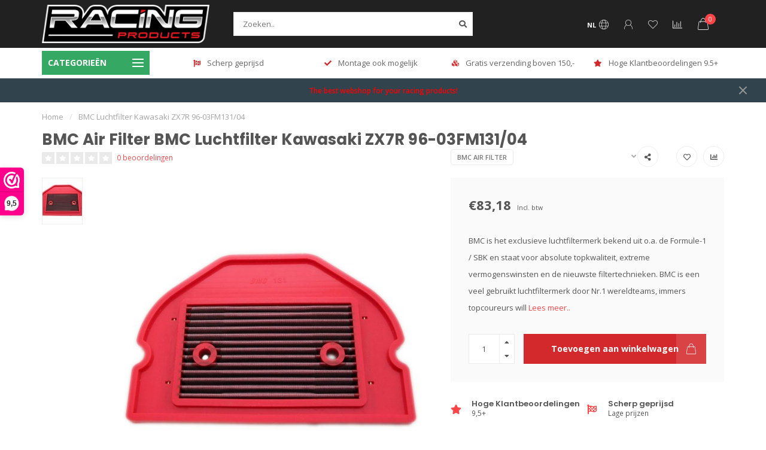

--- FILE ---
content_type: text/html;charset=utf-8
request_url: https://www.racing-products.com/nl/bmc-luchtfilter-kawasaki-zx7r-96-03fm131-04.html
body_size: 44255
content:
<!DOCTYPE html>
<html lang="nl">
  <head>
    
    <!--
        
        Theme Nova | v1.5.3.06122201_1_1
        Theme designed and created by Dyvelopment - We are true e-commerce heroes!
        
        For custom Lightspeed eCom work like custom design or development,
        please contact us at www.dyvelopment.com

          _____                  _                                  _   
         |  __ \                | |                                | |  
         | |  | |_   ___   _____| | ___  _ __  _ __ ___   ___ _ __ | |_ 
         | |  | | | | \ \ / / _ \ |/ _ \| '_ \| '_ ` _ \ / _ \ '_ \| __|
         | |__| | |_| |\ V /  __/ | (_) | |_) | | | | | |  __/ | | | |_ 
         |_____/ \__, | \_/ \___|_|\___/| .__/|_| |_| |_|\___|_| |_|\__|
                  __/ |                 | |                             
                 |___/                  |_|                             
    -->
    
    <meta charset="utf-8"/>
<!-- [START] 'blocks/head.rain' -->
<!--

  (c) 2008-2026 Lightspeed Netherlands B.V.
  http://www.lightspeedhq.com
  Generated: 27-01-2026 @ 20:45:25

-->
<link rel="canonical" href="https://www.racing-products.com/nl/bmc-luchtfilter-kawasaki-zx7r-96-03fm131-04.html"/>
<link rel="alternate" href="https://www.racing-products.com/nl/index.rss" type="application/rss+xml" title="Nieuwe producten"/>
<meta name="robots" content="noodp,noydir"/>
<meta name="google-site-verification" content="bMIoWFTQXyI3qih18ICiJvBUtSmE8SjU8OHZzx-Tkls"/>
<meta property="og:url" content="https://www.racing-products.com/nl/bmc-luchtfilter-kawasaki-zx7r-96-03fm131-04.html?source=facebook"/>
<meta property="og:site_name" content="Racing Products - Druijff Racing"/>
<meta property="og:title" content="BMC Luchtfilter Kawasaki ZX7R 96-03FM131/04"/>
<meta property="og:description" content="BMC Luchtfilter Kawasaki ZX7R 96-03FM131/04"/>
<meta property="og:image" content="https://cdn.webshopapp.com/shops/274780/files/387551947/bmc-air-filter-bmc-luchtfilter-kawasaki-zx7r-96-03.jpg"/>
<script>
(function(w,d,s,l,i){w[l]=w[l]||[];w[l].push({'gtm.start':
new Date().getTime(),event:'gtm.js'});var f=d.getElementsByTagName(s)[0],
j=d.createElement(s),dl=l!='dataLayer'?'&l='+l:'';j.async=true;j.src=
'https://www.googletagmanager.com/gtm.js?id='+i+dl;f.parentNode.insertBefore(j,f);
})(window,document,'script','dataLayer','GTM-5Z762F2');

</script>
<script src="https://facebook.dmwsconnector.nl/shop-assets/274780/capi.js?id=48d27e639af2a980dbee73167b940051"></script>
<!--[if lt IE 9]>
<script src="https://cdn.webshopapp.com/assets/html5shiv.js?2025-02-20"></script>
<![endif]-->
<!-- [END] 'blocks/head.rain' -->
    
        	  	              	    	    	    	    	    	         
        <title>BMC Luchtfilter Kawasaki ZX7R 96-03FM131/04 - Racing Products - Druijff Racing</title>
    
    <meta name="description" content="BMC Luchtfilter Kawasaki ZX7R 96-03FM131/04" />
    <meta name="keywords" content="BMC Luchtfilter" />
    
        
    <meta http-equiv="X-UA-Compatible" content="IE=edge">
    <meta name="viewport" content="width=device-width, initial-scale=1.0, maximum-scale=1.0, user-scalable=0">
    <meta name="apple-mobile-web-app-capable" content="yes">
    <meta name="apple-mobile-web-app-status-bar-style" content="black">
    
        	        
		<link rel="preconnect" href="https://cdn.webshopapp.com/">
		<link rel="preconnect" href="https://assets.webshopapp.com">	
    		<link rel="preconnect" href="https://fonts.googleapis.com">
		<link rel="preconnect" href="https://fonts.gstatic.com" crossorigin>
		<link rel="dns-prefetch" href="https://fonts.googleapis.com">
		<link rel="dns-prefetch" href="https://fonts.gstatic.com" crossorigin>
    		<link rel="dns-prefetch" href="https://cdn.webshopapp.com/">
		<link rel="dns-prefetch" href="https://assets.webshopapp.com">	

    <link rel="shortcut icon" href="https://cdn.webshopapp.com/shops/274780/themes/183862/v/946820/assets/favicon.ico?20240717200224" type="image/x-icon" />
    <script src="https://cdn.webshopapp.com/shops/274780/themes/183862/assets/jquery-1-12-4-min.js?20260124235933"></script>
    
    <script>!navigator.userAgent.match('MSIE 10.0;') || document.write('<script src="https://cdn.webshopapp.com/shops/274780/themes/183862/assets/proto-polyfill.js?20260124235933">\x3C/script>')</script>
    <script>if(navigator.userAgent.indexOf("MSIE ") > -1 || navigator.userAgent.indexOf("Trident/") > -1) { document.write('<script src="https://cdn.webshopapp.com/shops/274780/themes/183862/assets/intersection-observer-polyfill.js?20260124235933">\x3C/script>') }</script>
    
        <link href="//fonts.googleapis.com/css?family=Open%20Sans:400,300,600,700|Poppins:300,400,600,700&amp;display=swap" rel="preload" as="style">
    <link href="//fonts.googleapis.com/css?family=Open%20Sans:400,300,600,700|Poppins:300,400,600,700&amp;display=swap" rel="stylesheet">
        
    <link rel="preload" href="https://cdn.webshopapp.com/shops/274780/themes/183862/assets/fontawesome-5-min.css?20260124235933" as="style">
    <link rel="stylesheet" href="https://cdn.webshopapp.com/shops/274780/themes/183862/assets/fontawesome-5-min.css?20260124235933">
    
    <link rel="preload" href="https://cdn.webshopapp.com/shops/274780/themes/183862/assets/bootstrap-min.css?20260124235933" as="style">
    <link rel="stylesheet" href="https://cdn.webshopapp.com/shops/274780/themes/183862/assets/bootstrap-min.css?20260124235933">
    
    <link rel="preload" as="script" href="https://cdn.webshopapp.com/assets/gui.js?2025-02-20">
    <script src="https://cdn.webshopapp.com/assets/gui.js?2025-02-20"></script>
    
    <link rel="preload" as="script" href="https://cdn.webshopapp.com/assets/gui-responsive-2-0.js?2025-02-20">
    <script src="https://cdn.webshopapp.com/assets/gui-responsive-2-0.js?2025-02-20"></script>
    
        <link rel="stylesheet" href="https://cdn.webshopapp.com/shops/274780/themes/183862/assets/fancybox-3-5-7-min.css?20260124235933" />
        
    <link rel="preload" href="https://cdn.webshopapp.com/shops/274780/themes/183862/assets/style.css?20260124235933" as="style">
    <link rel="stylesheet" href="https://cdn.webshopapp.com/shops/274780/themes/183862/assets/style.css?20260124235933" />
    
    <!-- User defined styles -->
    <link rel="preload" href="https://cdn.webshopapp.com/shops/274780/themes/183862/assets/settings.css?20260124235933" as="style">
    <link rel="preload" href="https://cdn.webshopapp.com/shops/274780/themes/183862/assets/custom.css?20260124235933" as="style">
    <link rel="stylesheet" href="https://cdn.webshopapp.com/shops/274780/themes/183862/assets/settings.css?20260124235933" />
    <link rel="stylesheet" href="https://cdn.webshopapp.com/shops/274780/themes/183862/assets/custom.css?20260124235933" />
    
    <script>
   var productStorage = {};
   var theme = {};

  </script>    
    <link type="preload" src="https://cdn.webshopapp.com/shops/274780/themes/183862/assets/countdown-min.js?20260124235933" as="script">
    <link type="preload" src="https://cdn.webshopapp.com/shops/274780/themes/183862/assets/swiper-4-min.js?20260124235933" as="script">
    <link type="preload" src="https://cdn.webshopapp.com/shops/274780/themes/183862/assets/swiper-453.js?20260124235933" as="script">
    <link type="preload" src="https://cdn.webshopapp.com/shops/274780/themes/183862/assets/global.js?20260124235933" as="script">
    
            
      </head>
  <body class="layout-custom">
    <div class="body-content"><script type="text/javascript">
  var google_tag_params = {
  ecomm_prodid: '128419444',
  ecomm_pagetype: 'product',
  ecomm_totalvalue: 83.18,
  };
  
  dataLayer = [{
    google_tag_params: window.google_tag_params
  }];
</script><div class="overlay"><i class="fa fa-times"></i></div><header><div id="header-holder"><div class="container"><div id="header-content"><div class="header-left"><div class="categories-button small scroll scroll-nav hidden-sm hidden-xs hidden-xxs"><div class="nav-icon"><div class="bar1"></div><div class="bar3"></div><span>Menu</span></div></div><div id="mobilenav" class="categories-button small mobile visible-sm visible-xs visible-xxs"><div class="nav-icon"><div class="bar1"></div><div class="bar3"></div></div><span>Menu</span></div><span id="mobilesearch" class="visible-xxs visible-xs visible-sm"><a href="https://www.racing-products.com/nl/"><i class="fa fa-search" aria-hidden="true"></i></a></span><a href="https://www.racing-products.com/nl/" class="logo hidden-sm hidden-xs hidden-xxs"><img class="logo" src="https://cdn.webshopapp.com/shops/274780/themes/183862/v/929236/assets/logo.png?20240717200224" alt="Racing Products | We use what we sell, that&#039;s the difference!"></a></div><div class="header-center"><div class="search hidden-sm hidden-xs hidden-xxs"><form action="https://www.racing-products.com/nl/search/" class="searchform" method="get"><div class="search-holder"><input type="text" class="searchbox white" name="q" placeholder="Zoeken.." autocomplete="off"><i class="fa fa-search" aria-hidden="true"></i><i class="fa fa-times clearsearch" aria-hidden="true"></i></div></form><div class="searchcontent hidden-xs hidden-xxs"><div class="searchresults"></div><div class="more"><a href="#" class="search-viewall">Bekijk alle resultaten <span>(0)</span></a></div><div class="noresults">Geen producten gevonden</div></div></div><a href="https://www.racing-products.com/nl/" class="hidden-lg hidden-md hidden-xs hidden-xxs"><img class="logo" src="https://cdn.webshopapp.com/shops/274780/themes/183862/v/929236/assets/logo.png?20240717200224" alt="Racing Products | We use what we sell, that&#039;s the difference!"></a><a href="https://www.racing-products.com/nl/" class="visible-xxs visible-xs"><img class="logo" src="https://cdn.webshopapp.com/shops/274780/themes/183862/v/2799891/assets/logo-mobile.png?20260124235933" alt="Racing Products | We use what we sell, that&#039;s the difference!"></a></div><div class="header-right text-right"><div class="user-actions hidden-sm hidden-xs hidden-xxs"><a href="#" class="header-link" data-fancy="fancy-locale-holder" data-fancy-type="flyout" data-tooltip title="Taal & Valuta" data-placement="bottom"><span class="current-lang">NL</span><i class="nova-icon nova-icon-globe"></i></a><a href="https://www.racing-products.com/nl/account/" class="account header-link" data-fancy="fancy-account-holder" data-tooltip title="Mijn account" data-placement="bottom"><!-- <img src="https://cdn.webshopapp.com/shops/274780/themes/183862/assets/icon-user.svg?20260124235933" alt="My account" class="icon"> --><i class="nova-icon nova-icon-user"></i></a><a href="https://www.racing-products.com/nl/account/wishlist/" class="header-link" data-tooltip title="Verlanglijst" data-placement="bottom" data-fancy="fancy-account-holder"><i class="nova-icon nova-icon-heart"></i></a><a href="" class="header-link compare" data-fancy="fancy-compare-holder" data-fancy-type="flyout" data-tooltip title="Vergelijk" data-placement="bottom"><i class="nova-icon nova-icon-chart"></i></a><div class="fancy-box flyout fancy-compare-holder"><div class="fancy-compare"><div class="row"><div class="col-md-12"><h4>Vergelijk producten</h4></div><div class="col-md-12"><p>U heeft nog geen producten toegevoegd.</p></div></div></div></div><div class="fancy-box flyout fancy-locale-holder"><div class="fancy-locale"><div class=""><label for="">Kies uw taal</label><div class="flex-container middle"><div class="flex-col"><span class="flags nl"></span></div><div class="flex-col flex-grow-1"><select id="" class="fancy-select" onchange="document.location=this.options[this.selectedIndex].getAttribute('data-url')"><option lang="nl" title="Nederlands" data-url="https://www.racing-products.com/nl/go/product/128419444" selected="selected">Nederlands</option><option lang="de" title="Deutsch" data-url="https://www.racing-products.com/de/go/product/128419444">Deutsch</option><option lang="us" title="English (US)" data-url="https://www.racing-products.com/us/go/product/128419444">English (US)</option></select></div></div></div><div class="margin-top-half"><label for="">Kies uw valuta</label><div class="flex-container middle"><div class="flex-col"><span><strong>€</strong></span></div><div class="flex-col flex-grow-1"><select id="" class="fancy-select" onchange="document.location=this.options[this.selectedIndex].getAttribute('data-url')"><option data-url="https://www.racing-products.com/nl/session/currency/eur/" selected="selected">EUR</option><option data-url="https://www.racing-products.com/nl/session/currency/gbp/">£ - GBP</option><option data-url="https://www.racing-products.com/nl/session/currency/usd/">$ - USD</option><option data-url="https://www.racing-products.com/nl/session/currency/chf/">CHF - CHF</option><option data-url="https://www.racing-products.com/nl/session/currency/dkk/">kr - DKK</option><option data-url="https://www.racing-products.com/nl/session/currency/nok/">kr - NOK</option><option data-url="https://www.racing-products.com/nl/session/currency/sek/">kr - SEK</option></select></div></div></div></div></div></div><a href="https://www.racing-products.com/nl/cart/" class="cart header-link" data-fancy="fancy-cart-holder"><div class="cart-icon"><i class="nova-icon nova-icon-shopping-bag"></i><span id="qty" class="highlight-bg cart-total-qty shopping-bag">0</span></div></a></div></div></div></div><div class="cf"></div><div class="subheader-holder"><div class="container"><div class="subheader"><nav class="subheader-nav hidden-sm hidden-xs hidden-xxs"><div class="categories-button main">
          Categorieën
          <div class="nav-icon"><div class="bar1"></div><div class="bar2"></div><div class="bar3"></div></div></div><div class="nav-main-holder"><ul class="nav-main"><li class="nav-main-item"><a href="https://www.racing-products.com/nl/equipment/" class="nav-main-item-name has-subs"><img src="https://cdn.webshopapp.com/shops/274780/files/384801285/35x35x1/image.jpg">
                                            EQUIPMENT
            </a><ul class="nav-main-sub fixed-width level-1"><li class="nav-main-item category-title"><h5>EQUIPMENT</h5></li><li class="nav-main-item"><a href="https://www.racing-products.com/nl/equipment/paddock/" class="nav-sub-item-name has-subs">
              			Paddock
            			</a><ul class="nav-main-sub fixed-width level-2"><li class="nav-main-item category-title"><h5>Paddock</h5></li><li class="nav-main-item"><a href="https://www.racing-products.com/nl/equipment/paddock/gereedschap-bandenspanningsmeter/" class="nav-sub-item-name">
                        Gereedschap &amp; Bandenspanningsmeter
                      </a></li><li class="nav-main-item"><a href="https://www.racing-products.com/nl/equipment/paddock/equipment/" class="nav-sub-item-name">
                        Equipment
                      </a></li><li class="nav-main-item"><a href="https://www.racing-products.com/nl/equipment/paddock/paddockstands/" class="nav-sub-item-name">
                        Paddockstands
                      </a></li><li class="nav-main-item"><a href="https://www.racing-products.com/nl/equipment/paddock/transportmiddelen/" class="nav-sub-item-name">
                        Transportmiddelen
                      </a></li></ul></li><li class="nav-main-item"><a href="https://www.racing-products.com/nl/equipment/riding-gear/" class="nav-sub-item-name has-subs">
              			Riding Gear
            			</a><ul class="nav-main-sub fixed-width level-2"><li class="nav-main-item category-title"><h5>Riding Gear</h5></li><li class="nav-main-item"><a href="https://www.racing-products.com/nl/equipment/riding-gear/kneesliders/" class="nav-sub-item-name">
                        Kneesliders
                      </a></li><li class="nav-main-item"><a href="https://www.racing-products.com/nl/equipment/riding-gear/alpinestars-airbag/" class="nav-sub-item-name">
                        Alpinestars Airbag
                      </a></li><li class="nav-main-item"><a href="https://www.racing-products.com/nl/equipment/riding-gear/rst-race-overall/" class="nav-sub-item-name">
                        RST Race Overall
                      </a></li></ul></li><li class="nav-main-item"><a href="https://www.racing-products.com/nl/equipment/remhendel-beschermer/" class="nav-sub-item-name">
              			Remhendel Beschermer
            			</a></li><li class="nav-main-item"><a href="https://www.racing-products.com/nl/equipment/handvatten/" class="nav-sub-item-name">
              			Handvatten
            			</a></li><li class="nav-main-item"><a href="https://www.racing-products.com/nl/equipment/dashboard-protection-cover/" class="nav-sub-item-name">
              			Dashboard Protection Cover
            			</a></li><li class="nav-main-item"><a href="https://www.racing-products.com/nl/equipment/race-stuurschakelaar/" class="nav-sub-item-name">
              			Race Stuurschakelaar
            			</a></li></ul></li><li class="nav-main-item"><a href="https://www.racing-products.com/nl/laptimers/" class="nav-main-item-name"><img src="https://cdn.webshopapp.com/shops/274780/files/384699242/35x35x1/image.jpg">
                                            LAPTIMERS
            </a></li><li class="nav-main-item"><a href="https://www.racing-products.com/nl/geluids-restrictie/" class="nav-main-item-name"><img src="https://cdn.webshopapp.com/shops/274780/files/489651322/35x35x1/image.jpg">
                                            GELUIDS RESTRICTIE
            </a></li><li class="nav-main-item"><a href="https://www.racing-products.com/nl/clip-ons/" class="nav-main-item-name"><img src="https://cdn.webshopapp.com/shops/274780/files/385376004/35x35x1/image.jpg">
                                            CLIP-ONS
            </a></li><li class="nav-main-item"><a href="https://www.racing-products.com/nl/quickshifters-blippers/" class="nav-main-item-name"><img src="https://cdn.webshopapp.com/shops/274780/files/385378955/35x35x1/image.jpg">
                                            QUICKSHIFTERS &amp; BLIPPERS
            </a></li><li class="nav-main-item"><a href="https://www.racing-products.com/nl/remschakelsets/" class="nav-main-item-name has-subs"><img src="https://cdn.webshopapp.com/shops/274780/files/385377469/35x35x1/image.jpg">
                                            REMSCHAKELSETS
            </a><ul class="nav-main-sub fixed-width level-1"><li class="nav-main-item category-title"><h5>REMSCHAKELSETS</h5></li><li class="nav-main-item"><a href="https://www.racing-products.com/nl/remschakelsets/lightech/" class="nav-sub-item-name has-subs">
              			Lightech
            			</a><ul class="nav-main-sub fixed-width level-2"><li class="nav-main-item category-title"><h5>Lightech</h5></li><li class="nav-main-item"><a href="https://www.racing-products.com/nl/remschakelsets/lightech/aprilia/" class="nav-sub-item-name">
                        Aprilia
                      </a></li><li class="nav-main-item"><a href="https://www.racing-products.com/nl/remschakelsets/lightech/bmw/" class="nav-sub-item-name">
                        BMW
                      </a></li><li class="nav-main-item"><a href="https://www.racing-products.com/nl/remschakelsets/lightech/ducati/" class="nav-sub-item-name">
                        Ducati
                      </a></li><li class="nav-main-item"><a href="https://www.racing-products.com/nl/remschakelsets/lightech/honda/" class="nav-sub-item-name">
                        Honda
                      </a></li><li class="nav-main-item"><a href="https://www.racing-products.com/nl/remschakelsets/lightech/kawasaki/" class="nav-sub-item-name">
                        Kawasaki
                      </a></li><li class="nav-main-item"><a href="https://www.racing-products.com/nl/remschakelsets/lightech/mv-agusta/" class="nav-sub-item-name">
                        MV Agusta
                      </a></li><li class="nav-main-item"><a href="https://www.racing-products.com/nl/remschakelsets/lightech/suzuki/" class="nav-sub-item-name">
                        Suzuki
                      </a></li><li class="nav-main-item"><a href="https://www.racing-products.com/nl/remschakelsets/lightech/triumph/" class="nav-sub-item-name">
                        Triumph
                      </a></li><li class="nav-main-item"><a href="https://www.racing-products.com/nl/remschakelsets/lightech/yamaha/" class="nav-sub-item-name">
                        Yamaha
                      </a></li><li class="nav-main-item"><a href="https://www.racing-products.com/nl/remschakelsets/lightech/spare-parts/" class="nav-sub-item-name">
                        Spare Parts
                      </a></li></ul></li><li class="nav-main-item"><a href="https://www.racing-products.com/nl/remschakelsets/gp-evo-rear-set/" class="nav-sub-item-name">
              			GP EVO rear set
            			</a></li><li class="nav-main-item"><a href="https://www.racing-products.com/nl/remschakelsets/bonamici/" class="nav-sub-item-name">
              			BONAMICI 
            			</a></li><li class="nav-main-item"><a href="https://www.racing-products.com/nl/remschakelsets/arp-racing-parts/" class="nav-sub-item-name has-subs">
              			ARP racing parts
            			</a><ul class="nav-main-sub fixed-width level-2"><li class="nav-main-item category-title"><h5>ARP racing parts</h5></li><li class="nav-main-item"><a href="https://www.racing-products.com/nl/remschakelsets/arp-racing-parts/spare-parts/" class="nav-sub-item-name">
                        Spare Parts
                      </a></li></ul></li><li class="nav-main-item"><a href="https://www.racing-products.com/nl/remschakelsets/pp-tuning/" class="nav-sub-item-name">
              			PP Tuning
            			</a></li></ul></li><li class="nav-main-item"><a href="https://www.racing-products.com/nl/diversen/" class="nav-main-item-name has-subs"><img src="https://cdn.webshopapp.com/shops/274780/files/384801234/35x35x1/image.jpg">
                                            DIVERSEN
            </a><ul class="nav-main-sub fixed-width level-1"><li class="nav-main-item category-title"><h5>DIVERSEN</h5></li><li class="nav-main-item"><a href="https://www.racing-products.com/nl/diversen/jetprime/" class="nav-sub-item-name">
              			Jetprime
            			</a></li><li class="nav-main-item"><a href="https://www.racing-products.com/nl/diversen/extreme-components/" class="nav-sub-item-name has-subs">
              			EXTREME COMPONENTS
            			</a><ul class="nav-main-sub fixed-width level-2"><li class="nav-main-item category-title"><h5>EXTREME COMPONENTS</h5></li><li class="nav-main-item"><a href="https://www.racing-products.com/nl/diversen/extreme-components/accessories/" class="nav-sub-item-name">
                        Accessories
                      </a></li><li class="nav-main-item"><a href="https://www.racing-products.com/nl/diversen/extreme-components/brake-calipers-heatsink/" class="nav-sub-item-name">
                        Brake calipers heatsink
                      </a></li><li class="nav-main-item"><a href="https://www.racing-products.com/nl/diversen/extreme-components/engine-protection/" class="nav-sub-item-name">
                        Engine protection
                      </a></li><li class="nav-main-item"><a href="https://www.racing-products.com/nl/diversen/extreme-components/gp-evo-brake-and-clutch-levers/" class="nav-sub-item-name">
                        GP EVO brake and clutch levers
                      </a></li><li class="nav-main-item"><a href="https://www.racing-products.com/nl/diversen/extreme-components/lever-protection/" class="nav-sub-item-name">
                        Lever protection
                      </a></li><li class="nav-main-item"><a href="https://www.racing-products.com/nl/diversen/extreme-components/master-cylinder-protection/" class="nav-sub-item-name">
                        Master cylinder protection
                      </a></li><li class="nav-main-item"><a href="https://www.racing-products.com/nl/diversen/extreme-components/spare-parts/" class="nav-sub-item-name">
                        Spare parts
                      </a></li></ul></li><li class="nav-main-item"><a href="https://www.racing-products.com/nl/diversen/gb-racing-crashprotectie/" class="nav-sub-item-name has-subs">
              			GB Racing Crashprotectie
            			</a><ul class="nav-main-sub fixed-width level-2"><li class="nav-main-item category-title"><h5>GB Racing Crashprotectie</h5></li><li class="nav-main-item"><a href="https://www.racing-products.com/nl/diversen/gb-racing-crashprotectie/aprilia/" class="nav-sub-item-name">
                        Aprilia
                      </a></li><li class="nav-main-item"><a href="https://www.racing-products.com/nl/diversen/gb-racing-crashprotectie/bmw/" class="nav-sub-item-name">
                        BMW
                      </a></li><li class="nav-main-item"><a href="https://www.racing-products.com/nl/diversen/gb-racing-crashprotectie/ducati/" class="nav-sub-item-name">
                        Ducati
                      </a></li><li class="nav-main-item"><a href="https://www.racing-products.com/nl/diversen/gb-racing-crashprotectie/honda/" class="nav-sub-item-name">
                        Honda
                      </a></li><li class="nav-main-item"><a href="https://www.racing-products.com/nl/diversen/gb-racing-crashprotectie/kawasaki/" class="nav-sub-item-name">
                        Kawasaki
                      </a></li><li class="nav-main-item"><a href="https://www.racing-products.com/nl/diversen/gb-racing-crashprotectie/mv-agusta/" class="nav-sub-item-name">
                        MV Agusta
                      </a></li><li class="nav-main-item"><a href="https://www.racing-products.com/nl/diversen/gb-racing-crashprotectie/suzuki/" class="nav-sub-item-name">
                        Suzuki
                      </a></li><li class="nav-main-item"><a href="https://www.racing-products.com/nl/diversen/gb-racing-crashprotectie/triumph/" class="nav-sub-item-name">
                         Triumph
                      </a></li><li class="nav-main-item"><a href="https://www.racing-products.com/nl/diversen/gb-racing-crashprotectie/yamaha/" class="nav-sub-item-name">
                        Yamaha
                      </a></li><li class="nav-main-item"><a href="https://www.racing-products.com/nl/diversen/gb-racing-crashprotectie/universeel/" class="nav-sub-item-name">
                        Universeel
                      </a></li></ul></li><li class="nav-main-item"><a href="https://www.racing-products.com/nl/diversen/accus/" class="nav-sub-item-name has-subs">
              			Accu&#039;s
            			</a><ul class="nav-main-sub fixed-width level-2"><li class="nav-main-item category-title"><h5>Accu&#039;s</h5></li><li class="nav-main-item"><a href="https://www.racing-products.com/nl/diversen/accus/accus-race/" class="nav-sub-item-name">
                        Accu&#039;s - Race
                      </a></li><li class="nav-main-item"><a href="https://www.racing-products.com/nl/diversen/accus/skyrich/" class="nav-sub-item-name">
                        Skyrich
                      </a></li><li class="nav-main-item"><a href="https://www.racing-products.com/nl/diversen/accus/bs-battery/" class="nav-sub-item-name">
                        BS Battery
                      </a></li><li class="nav-main-item"><a href="https://www.racing-products.com/nl/diversen/accus/yuasa/" class="nav-sub-item-name">
                        Yuasa
                      </a></li><li class="nav-main-item"><a href="https://www.racing-products.com/nl/diversen/accus/druppellader/" class="nav-sub-item-name">
                        Druppellader
                      </a></li></ul></li><li class="nav-main-item"><a href="https://www.racing-products.com/nl/diversen/i2m/" class="nav-sub-item-name has-subs">
              			I2M
            			</a><ul class="nav-main-sub fixed-width level-2"><li class="nav-main-item category-title"><h5>I2M</h5></li><li class="nav-main-item"><a href="https://www.racing-products.com/nl/diversen/i2m/dashboard/" class="nav-sub-item-name">
                        Dashboard
                      </a></li><li class="nav-main-item"><a href="https://www.racing-products.com/nl/diversen/i2m/abs-remover-eliminator/" class="nav-sub-item-name">
                        ABS Remover - Eliminator
                      </a></li><li class="nav-main-item"><a href="https://www.racing-products.com/nl/diversen/i2m/sensoren/" class="nav-sub-item-name">
                        Sensoren
                      </a></li></ul></li><li class="nav-main-item"><a href="https://www.racing-products.com/nl/diversen/lucht-en-oliefilters/" class="nav-sub-item-name has-subs">
              			Lucht- en oliefilters
            			</a><ul class="nav-main-sub fixed-width level-2"><li class="nav-main-item category-title"><h5>Lucht- en oliefilters</h5></li><li class="nav-main-item"><a href="https://www.racing-products.com/nl/diversen/lucht-en-oliefilters/filters-race/" class="nav-sub-item-name">
                        Filters - Race
                      </a></li><li class="nav-main-item"><a href="https://www.racing-products.com/nl/diversen/lucht-en-oliefilters/bmc-luchtfilter/" class="nav-sub-item-name">
                        BMC Luchtfilter
                      </a></li><li class="nav-main-item"><a href="https://www.racing-products.com/nl/diversen/lucht-en-oliefilters/hiflo-oliefilter/" class="nav-sub-item-name">
                        HIFLO Oliefilter
                      </a></li><li class="nav-main-item"><a href="https://www.racing-products.com/nl/diversen/lucht-en-oliefilters/hiflo-luchtfilter/" class="nav-sub-item-name">
                        HIFLO Luchtfilter
                      </a></li></ul></li><li class="nav-main-item"><a href="https://www.racing-products.com/nl/diversen/snelgas/" class="nav-sub-item-name">
              			Snelgas
            			</a></li><li class="nav-main-item"><a href="https://www.racing-products.com/nl/diversen/suterclutch/" class="nav-sub-item-name">
              			SuterClutch
            			</a></li><li class="nav-main-item"><a href="https://www.racing-products.com/nl/diversen/tankdop/" class="nav-sub-item-name">
              			Tankdop
            			</a></li><li class="nav-main-item"><a href="https://www.racing-products.com/nl/diversen/kettingspanners/" class="nav-sub-item-name">
              			Kettingspanners
            			</a></li><li class="nav-main-item"><a href="https://www.racing-products.com/nl/diversen/bougie/" class="nav-sub-item-name">
              			Bougie
            			</a></li><li class="nav-main-item"><a href="https://www.racing-products.com/nl/diversen/brentuning-moto/" class="nav-sub-item-name">
              			BrenTuning Moto
            			</a></li><li class="nav-main-item"><a href="https://www.racing-products.com/nl/diversen/lightech/" class="nav-sub-item-name">
              			LighTech
            			</a></li><li class="nav-main-item"><a href="https://www.racing-products.com/nl/diversen/samco/" class="nav-sub-item-name">
              			SAMCO
            			</a></li><li class="nav-main-item"><a href="https://www.racing-products.com/nl/diversen/bonamici-racing/" class="nav-sub-item-name has-subs">
              			Bonamici Racing
            			</a><ul class="nav-main-sub fixed-width level-2"><li class="nav-main-item category-title"><h5>Bonamici Racing</h5></li><li class="nav-main-item"><a href="https://www.racing-products.com/nl/diversen/bonamici-racing/bonamici-dashboard-protection-cover/" class="nav-sub-item-name">
                        Bonamici Dashboard Protection Cover
                      </a></li><li class="nav-main-item"><a href="https://www.racing-products.com/nl/diversen/bonamici-racing/bonamici-clip-ons/" class="nav-sub-item-name">
                        Bonamici Clip-ons
                      </a></li><li class="nav-main-item"><a href="https://www.racing-products.com/nl/diversen/bonamici-racing/kroonplaten/" class="nav-sub-item-name">
                        Kroonplaten
                      </a></li><li class="nav-main-item"><a href="https://www.racing-products.com/nl/diversen/bonamici-racing/hendels/" class="nav-sub-item-name">
                        Hendels
                      </a></li><li class="nav-main-item"><a href="https://www.racing-products.com/nl/diversen/bonamici-racing/hendel-protectie/" class="nav-sub-item-name">
                        Hendel Protectie
                      </a></li><li class="nav-main-item"><a href="https://www.racing-products.com/nl/diversen/bonamici-racing/remversteller-remote-control/" class="nav-sub-item-name">
                        Remversteller / Remote control
                      </a></li><li class="nav-main-item"><a href="https://www.racing-products.com/nl/diversen/bonamici-racing/tankdoppen/" class="nav-sub-item-name">
                        Tankdoppen
                      </a></li><li class="nav-main-item"><a href="https://www.racing-products.com/nl/diversen/bonamici-racing/kettingspanners/" class="nav-sub-item-name">
                        Kettingspanners
                      </a></li><li class="nav-main-item"><a href="https://www.racing-products.com/nl/diversen/bonamici-racing/motorblok-protectie/" class="nav-sub-item-name">
                        Motorblok Protectie
                      </a></li><li class="nav-main-item"><a href="https://www.racing-products.com/nl/diversen/bonamici-racing/bobbins/" class="nav-sub-item-name">
                        Bobbins
                      </a></li></ul></li></ul></li><li class="nav-main-item"><a href="https://www.racing-products.com/nl/racekuipen-en-toebehoor/" class="nav-main-item-name has-subs"><img src="https://cdn.webshopapp.com/shops/274780/files/385656224/35x35x1/image.jpg">
                                            RACEKUIPEN EN  TOEBEHOOR
            </a><ul class="nav-main-sub fixed-width level-1"><li class="nav-main-item category-title"><h5>RACEKUIPEN EN  TOEBEHOOR</h5></li><li class="nav-main-item"><a href="https://www.racing-products.com/nl/racekuipen-en-toebehoor/full-six-carbon/" class="nav-sub-item-name has-subs">
              			Full Six Carbon
            			</a><ul class="nav-main-sub fixed-width level-2"><li class="nav-main-item category-title"><h5>Full Six Carbon</h5></li><li class="nav-main-item"><a href="https://www.racing-products.com/nl/racekuipen-en-toebehoor/full-six-carbon/ducati-panigale/" class="nav-sub-item-name">
                        Ducati Panigale
                      </a><ul class="nav-main-sub fixed-width level-3"><li class="nav-main-item category-title"><h5>Ducati Panigale</h5></li><li class="nav-main-item"><a href="https://www.racing-products.com/nl/racekuipen-en-toebehoor/full-six-carbon/ducati-panigale/1199-2011-2014/" class="nav-sub-item-name">
                            1199 (2011 -2014)
                          </a></li><li class="nav-main-item"><a href="https://www.racing-products.com/nl/racekuipen-en-toebehoor/full-six-carbon/ducati-panigale/1299-2015-2017/" class="nav-sub-item-name">
                            1299 (2015 - 2017)
                          </a></li><li class="nav-main-item"><a href="https://www.racing-products.com/nl/racekuipen-en-toebehoor/full-six-carbon/ducati-panigale/899-2013-2016/" class="nav-sub-item-name">
                            899 (2013- 2016)
                          </a></li><li class="nav-main-item"><a href="https://www.racing-products.com/nl/racekuipen-en-toebehoor/full-six-carbon/ducati-panigale/959-2016-2019/" class="nav-sub-item-name">
                            959 (2016 - 2019)
                          </a></li><li class="nav-main-item"><a href="https://www.racing-products.com/nl/racekuipen-en-toebehoor/full-six-carbon/ducati-panigale/955-v2-2020/" class="nav-sub-item-name">
                            955 V2 (2020 - )
                          </a></li><li class="nav-main-item"><a href="https://www.racing-products.com/nl/racekuipen-en-toebehoor/full-six-carbon/ducati-panigale/1299-r-2015-2018/" class="nav-sub-item-name">
                            1299 R (2015-2018)
                          </a></li><li class="nav-main-item"><a href="https://www.racing-products.com/nl/racekuipen-en-toebehoor/full-six-carbon/ducati-panigale/v4-2018-2019/" class="nav-sub-item-name">
                            V4 (2018 - 2019)
                          </a></li><li class="nav-main-item"><a href="https://www.racing-products.com/nl/racekuipen-en-toebehoor/full-six-carbon/ducati-panigale/v4r-2019-v4-2020/" class="nav-sub-item-name">
                            V4R (2019 - ) / V4 (2020-)
                          </a></li><li class="nav-main-item"><a href="https://www.racing-products.com/nl/racekuipen-en-toebehoor/full-six-carbon/ducati-panigale/panigale-v4-2022/" class="nav-sub-item-name">
                            Panigale V4 (2022 -)
                          </a></li></ul></li><li class="nav-main-item"><a href="https://www.racing-products.com/nl/racekuipen-en-toebehoor/full-six-carbon/ducati-streetfighter/" class="nav-sub-item-name">
                        Ducati Streetfighter
                      </a><ul class="nav-main-sub fixed-width level-3"><li class="nav-main-item category-title"><h5>Ducati Streetfighter</h5></li><li class="nav-main-item"><a href="https://www.racing-products.com/nl/racekuipen-en-toebehoor/full-six-carbon/ducati-streetfighter/jk-848-1100-2009-2019/" class="nav-sub-item-name">
                            JK 848/1100 (2009 - 2019)
                          </a></li><li class="nav-main-item"><a href="https://www.racing-products.com/nl/racekuipen-en-toebehoor/full-six-carbon/ducati-streetfighter/v4-2020/" class="nav-sub-item-name">
                            V4 (2020 - )
                          </a></li></ul></li><li class="nav-main-item"><a href="https://www.racing-products.com/nl/racekuipen-en-toebehoor/full-six-carbon/ducati-multistrada/" class="nav-sub-item-name">
                        Ducati Multistrada
                      </a><ul class="nav-main-sub fixed-width level-3"><li class="nav-main-item category-title"><h5>Ducati Multistrada</h5></li><li class="nav-main-item"><a href="https://www.racing-products.com/nl/racekuipen-en-toebehoor/full-six-carbon/ducati-multistrada/1200-2010-2014/" class="nav-sub-item-name">
                            1200 (2010 - 2014)
                          </a></li><li class="nav-main-item"><a href="https://www.racing-products.com/nl/racekuipen-en-toebehoor/full-six-carbon/ducati-multistrada/1200-2015-2017/" class="nav-sub-item-name">
                            1200 (2015- 2017)
                          </a></li><li class="nav-main-item"><a href="https://www.racing-products.com/nl/racekuipen-en-toebehoor/full-six-carbon/ducati-multistrada/1260-2018/" class="nav-sub-item-name">
                            1260 (2018- )
                          </a></li><li class="nav-main-item"><a href="https://www.racing-products.com/nl/racekuipen-en-toebehoor/full-six-carbon/ducati-multistrada/950-2017/" class="nav-sub-item-name">
                            950 (2017- )
                          </a></li></ul></li><li class="nav-main-item"><a href="https://www.racing-products.com/nl/racekuipen-en-toebehoor/full-six-carbon/ducati-hypermotard/" class="nav-sub-item-name">
                        Ducati Hypermotard
                      </a><ul class="nav-main-sub fixed-width level-3"><li class="nav-main-item category-title"><h5>Ducati Hypermotard</h5></li><li class="nav-main-item"><a href="https://www.racing-products.com/nl/racekuipen-en-toebehoor/full-six-carbon/ducati-hypermotard/796-1100-2007-2012/" class="nav-sub-item-name">
                            796/1100 (2007 - 2012)
                          </a></li><li class="nav-main-item"><a href="https://www.racing-products.com/nl/racekuipen-en-toebehoor/full-six-carbon/ducati-hypermotard/821-939-2013-2018/" class="nav-sub-item-name">
                            821/939 (2013-2018)
                          </a></li></ul></li><li class="nav-main-item"><a href="https://www.racing-products.com/nl/racekuipen-en-toebehoor/full-six-carbon/ducati-monster/" class="nav-sub-item-name">
                        Ducati Monster
                      </a><ul class="nav-main-sub fixed-width level-3"><li class="nav-main-item category-title"><h5>Ducati Monster</h5></li><li class="nav-main-item"><a href="https://www.racing-products.com/nl/racekuipen-en-toebehoor/full-six-carbon/ducati-monster/1200r-2016/" class="nav-sub-item-name">
                            1200R (2016-)
                          </a></li><li class="nav-main-item"><a href="https://www.racing-products.com/nl/racekuipen-en-toebehoor/full-six-carbon/ducati-monster/821-2014-2016/" class="nav-sub-item-name">
                            821 (2014-2016)
                          </a></li><li class="nav-main-item"><a href="https://www.racing-products.com/nl/racekuipen-en-toebehoor/full-six-carbon/ducati-monster/1200-2014-2016/" class="nav-sub-item-name">
                            1200 (2014-2016)
                          </a></li><li class="nav-main-item"><a href="https://www.racing-products.com/nl/racekuipen-en-toebehoor/full-six-carbon/ducati-monster/1200-2017/" class="nav-sub-item-name">
                            1200 (2017-)
                          </a></li><li class="nav-main-item"><a href="https://www.racing-products.com/nl/racekuipen-en-toebehoor/full-six-carbon/ducati-monster/696-796-1100-john-keogh/" class="nav-sub-item-name">
                            696 / 796 / 1100 + John Keogh
                          </a></li><li class="nav-main-item"><a href="https://www.racing-products.com/nl/racekuipen-en-toebehoor/full-six-carbon/ducati-monster/s2r-s4r-2005-2007/" class="nav-sub-item-name">
                            S2R / S4R (2005-2007)
                          </a></li></ul></li><li class="nav-main-item"><a href="https://www.racing-products.com/nl/racekuipen-en-toebehoor/full-six-carbon/ducati-overig/" class="nav-sub-item-name">
                        Ducati Overig
                      </a><ul class="nav-main-sub fixed-width level-3"><li class="nav-main-item category-title"><h5>Ducati Overig</h5></li><li class="nav-main-item"><a href="https://www.racing-products.com/nl/racekuipen-en-toebehoor/full-six-carbon/ducati-overig/748-916-996-998/" class="nav-sub-item-name">
                            748 / 916 / 996 / 998
                          </a></li><li class="nav-main-item"><a href="https://www.racing-products.com/nl/racekuipen-en-toebehoor/full-six-carbon/ducati-overig/749-999/" class="nav-sub-item-name">
                            749 / 999
                          </a></li><li class="nav-main-item"><a href="https://www.racing-products.com/nl/racekuipen-en-toebehoor/full-six-carbon/ducati-overig/848-s-r-1098-s-r-1198-s-r/" class="nav-sub-item-name">
                            848 S/R / 1098 S/R / 1198 S/R
                          </a></li><li class="nav-main-item"><a href="https://www.racing-products.com/nl/racekuipen-en-toebehoor/full-six-carbon/ducati-overig/939-supersport/" class="nav-sub-item-name">
                            939 SUPERSPORT
                          </a></li><li class="nav-main-item"><a href="https://www.racing-products.com/nl/racekuipen-en-toebehoor/full-six-carbon/ducati-overig/diavel/" class="nav-sub-item-name">
                            DIAVEL
                          </a></li><li class="nav-main-item"><a href="https://www.racing-products.com/nl/racekuipen-en-toebehoor/full-six-carbon/ducati-overig/scrambler/" class="nav-sub-item-name">
                            SCRAMBLER
                          </a></li><li class="nav-main-item"><a href="https://www.racing-products.com/nl/racekuipen-en-toebehoor/full-six-carbon/ducati-overig/x-diavel/" class="nav-sub-item-name">
                            X DIAVEL
                          </a></li></ul></li><li class="nav-main-item"><a href="https://www.racing-products.com/nl/racekuipen-en-toebehoor/full-six-carbon/aprilia/" class="nav-sub-item-name">
                        Aprilia
                      </a><ul class="nav-main-sub fixed-width level-3"><li class="nav-main-item category-title"><h5>Aprilia</h5></li><li class="nav-main-item"><a href="https://www.racing-products.com/nl/racekuipen-en-toebehoor/full-six-carbon/aprilia/rsv4/" class="nav-sub-item-name">
                            RSV4
                          </a></li><li class="nav-main-item"><a href="https://www.racing-products.com/nl/racekuipen-en-toebehoor/full-six-carbon/aprilia/tuono-v4/" class="nav-sub-item-name">
                            TUONO V4
                          </a></li></ul></li><li class="nav-main-item"><a href="https://www.racing-products.com/nl/racekuipen-en-toebehoor/full-six-carbon/bmw/" class="nav-sub-item-name">
                        BMW
                      </a><ul class="nav-main-sub fixed-width level-3"><li class="nav-main-item category-title"><h5>BMW</h5></li><li class="nav-main-item"><a href="https://www.racing-products.com/nl/racekuipen-en-toebehoor/full-six-carbon/bmw/r-nine-t/" class="nav-sub-item-name">
                            R NINE T
                          </a></li><li class="nav-main-item"><a href="https://www.racing-products.com/nl/racekuipen-en-toebehoor/full-six-carbon/bmw/s1000xr/" class="nav-sub-item-name">
                            S1000XR
                          </a></li><li class="nav-main-item"><a href="https://www.racing-products.com/nl/racekuipen-en-toebehoor/full-six-carbon/bmw/s1000r/" class="nav-sub-item-name">
                            S1000R
                          </a></li><li class="nav-main-item"><a href="https://www.racing-products.com/nl/racekuipen-en-toebehoor/full-six-carbon/bmw/s1000rr/" class="nav-sub-item-name">
                            S1000RR
                          </a></li></ul></li><li class="nav-main-item"><a href="https://www.racing-products.com/nl/racekuipen-en-toebehoor/full-six-carbon/honda/" class="nav-sub-item-name">
                        Honda
                      </a><ul class="nav-main-sub fixed-width level-3"><li class="nav-main-item category-title"><h5>Honda</h5></li><li class="nav-main-item"><a href="https://www.racing-products.com/nl/racekuipen-en-toebehoor/full-six-carbon/honda/cbr-1000rr-fireblade-2017-2019/" class="nav-sub-item-name">
                            CBR 1000RR FIREBLADE (2017 - 2019)
                          </a></li></ul></li><li class="nav-main-item"><a href="https://www.racing-products.com/nl/racekuipen-en-toebehoor/full-six-carbon/kawasaki/" class="nav-sub-item-name">
                        Kawasaki
                      </a><ul class="nav-main-sub fixed-width level-3"><li class="nav-main-item category-title"><h5>Kawasaki</h5></li><li class="nav-main-item"><a href="https://www.racing-products.com/nl/racekuipen-en-toebehoor/full-six-carbon/kawasaki/zx-10r-2011-2015/" class="nav-sub-item-name">
                            ZX-10R (2011-2015)
                          </a></li><li class="nav-main-item"><a href="https://www.racing-products.com/nl/racekuipen-en-toebehoor/full-six-carbon/kawasaki/z900rs/" class="nav-sub-item-name">
                            Z900RS
                          </a></li></ul></li><li class="nav-main-item"><a href="https://www.racing-products.com/nl/racekuipen-en-toebehoor/full-six-carbon/ktm/" class="nav-sub-item-name">
                        KTM
                      </a><ul class="nav-main-sub fixed-width level-3"><li class="nav-main-item category-title"><h5>KTM</h5></li><li class="nav-main-item"><a href="https://www.racing-products.com/nl/racekuipen-en-toebehoor/full-six-carbon/ktm/exc-300-2018/" class="nav-sub-item-name">
                            EXC 300 (2018- )
                          </a></li></ul></li><li class="nav-main-item"><a href="https://www.racing-products.com/nl/racekuipen-en-toebehoor/full-six-carbon/mv-agusta/" class="nav-sub-item-name">
                        MV Agusta
                      </a><ul class="nav-main-sub fixed-width level-3"><li class="nav-main-item category-title"><h5>MV Agusta</h5></li><li class="nav-main-item"><a href="https://www.racing-products.com/nl/racekuipen-en-toebehoor/full-six-carbon/mv-agusta/brutale-800-2015/" class="nav-sub-item-name">
                            BRUTALE 800 (2015-)
                          </a></li><li class="nav-main-item"><a href="https://www.racing-products.com/nl/racekuipen-en-toebehoor/full-six-carbon/mv-agusta/f3-675-800/" class="nav-sub-item-name">
                             F3 675/800
                          </a></li><li class="nav-main-item"><a href="https://www.racing-products.com/nl/racekuipen-en-toebehoor/full-six-carbon/mv-agusta/f4-750-1000-1999-2008/" class="nav-sub-item-name">
                            F4 750 / 1000 (1999 - 2008)
                          </a></li></ul></li><li class="nav-main-item"><a href="https://www.racing-products.com/nl/racekuipen-en-toebehoor/full-six-carbon/yamaha/" class="nav-sub-item-name">
                        Yamaha
                      </a><ul class="nav-main-sub fixed-width level-3"><li class="nav-main-item category-title"><h5>Yamaha</h5></li><li class="nav-main-item"><a href="https://www.racing-products.com/nl/racekuipen-en-toebehoor/full-six-carbon/yamaha/yzf-r1-2015-2019/" class="nav-sub-item-name">
                            YZF-R1 (2015 - 2019)
                          </a></li><li class="nav-main-item"><a href="https://www.racing-products.com/nl/racekuipen-en-toebehoor/full-six-carbon/yamaha/yzf-r1-2020/" class="nav-sub-item-name">
                            YZF-R1 (2020-)
                          </a></li></ul></li><li class="nav-main-item"><a href="https://www.racing-products.com/nl/racekuipen-en-toebehoor/full-six-carbon/accessoires/" class="nav-sub-item-name">
                        Accessoires
                      </a></li><li class="nav-main-item"><a href="https://www.racing-products.com/nl/racekuipen-en-toebehoor/full-six-carbon/remhendel-beschermer/" class="nav-sub-item-name">
                        Remhendel Beschermer
                      </a></li></ul></li><li class="nav-main-item"><a href="https://www.racing-products.com/nl/racekuipen-en-toebehoor/xtreme-components/" class="nav-sub-item-name has-subs">
              			XTREME COMPONENTS
            			</a><ul class="nav-main-sub fixed-width level-2"><li class="nav-main-item category-title"><h5>XTREME COMPONENTS</h5></li><li class="nav-main-item"><a href="https://www.racing-products.com/nl/racekuipen-en-toebehoor/xtreme-components/fairings-in-black-fiber/" class="nav-sub-item-name">
                        Fairings in Black Fiber
                      </a></li><li class="nav-main-item"><a href="https://www.racing-products.com/nl/racekuipen-en-toebehoor/xtreme-components/racing-windscreen/" class="nav-sub-item-name">
                        Racing windscreen
                      </a></li><li class="nav-main-item"><a href="https://www.racing-products.com/nl/racekuipen-en-toebehoor/xtreme-components/fairings-in-epotex/" class="nav-sub-item-name">
                        Fairings in Epotex
                      </a></li><li class="nav-main-item"><a href="https://www.racing-products.com/nl/racekuipen-en-toebehoor/xtreme-components/fairings-in-carbon-fiber/" class="nav-sub-item-name">
                        Fairings in Carbon fiber
                      </a></li></ul></li><li class="nav-main-item"><a href="https://www.racing-products.com/nl/racekuipen-en-toebehoor/tovami-crc/" class="nav-sub-item-name has-subs">
              			Tovami - CRC
            			</a><ul class="nav-main-sub fixed-width level-2"><li class="nav-main-item category-title"><h5>Tovami - CRC</h5></li><li class="nav-main-item"><a href="https://www.racing-products.com/nl/racekuipen-en-toebehoor/tovami-crc/aprilia/" class="nav-sub-item-name">
                        Aprilia
                      </a></li><li class="nav-main-item"><a href="https://www.racing-products.com/nl/racekuipen-en-toebehoor/tovami-crc/bmw/" class="nav-sub-item-name">
                        BMW
                      </a></li><li class="nav-main-item"><a href="https://www.racing-products.com/nl/racekuipen-en-toebehoor/tovami-crc/ducati/" class="nav-sub-item-name">
                        Ducati
                      </a></li><li class="nav-main-item"><a href="https://www.racing-products.com/nl/racekuipen-en-toebehoor/tovami-crc/honda/" class="nav-sub-item-name">
                        Honda
                      </a></li><li class="nav-main-item"><a href="https://www.racing-products.com/nl/racekuipen-en-toebehoor/tovami-crc/kawasaki/" class="nav-sub-item-name">
                        Kawasaki
                      </a></li><li class="nav-main-item"><a href="https://www.racing-products.com/nl/racekuipen-en-toebehoor/tovami-crc/mv-agusta/" class="nav-sub-item-name">
                        MV Agusta
                      </a></li><li class="nav-main-item"><a href="https://www.racing-products.com/nl/racekuipen-en-toebehoor/tovami-crc/suzuki/" class="nav-sub-item-name">
                        Suzuki
                      </a></li><li class="nav-main-item"><a href="https://www.racing-products.com/nl/racekuipen-en-toebehoor/tovami-crc/triumph/" class="nav-sub-item-name">
                        Triumph
                      </a></li><li class="nav-main-item"><a href="https://www.racing-products.com/nl/racekuipen-en-toebehoor/tovami-crc/yamaha/" class="nav-sub-item-name">
                        Yamaha
                      </a></li></ul></li><li class="nav-main-item"><a href="https://www.racing-products.com/nl/racekuipen-en-toebehoor/bikesplast-racekuipen/" class="nav-sub-item-name has-subs">
              			Bikesplast Racekuipen
            			</a><ul class="nav-main-sub fixed-width level-2"><li class="nav-main-item category-title"><h5>Bikesplast Racekuipen</h5></li><li class="nav-main-item"><a href="https://www.racing-products.com/nl/racekuipen-en-toebehoor/bikesplast-racekuipen/aprilia/" class="nav-sub-item-name">
                        Aprilia
                      </a></li><li class="nav-main-item"><a href="https://www.racing-products.com/nl/racekuipen-en-toebehoor/bikesplast-racekuipen/bmw/" class="nav-sub-item-name">
                        BMW
                      </a></li><li class="nav-main-item"><a href="https://www.racing-products.com/nl/racekuipen-en-toebehoor/bikesplast-racekuipen/ducati/" class="nav-sub-item-name">
                        Ducati
                      </a></li><li class="nav-main-item"><a href="https://www.racing-products.com/nl/racekuipen-en-toebehoor/bikesplast-racekuipen/honda/" class="nav-sub-item-name">
                        Honda
                      </a></li><li class="nav-main-item"><a href="https://www.racing-products.com/nl/racekuipen-en-toebehoor/bikesplast-racekuipen/kawasaki/" class="nav-sub-item-name">
                        Kawasaki
                      </a></li><li class="nav-main-item"><a href="https://www.racing-products.com/nl/racekuipen-en-toebehoor/bikesplast-racekuipen/ktm/" class="nav-sub-item-name">
                        KTM
                      </a></li><li class="nav-main-item"><a href="https://www.racing-products.com/nl/racekuipen-en-toebehoor/bikesplast-racekuipen/mv-agusta/" class="nav-sub-item-name">
                        MV Agusta
                      </a></li><li class="nav-main-item"><a href="https://www.racing-products.com/nl/racekuipen-en-toebehoor/bikesplast-racekuipen/suzuki/" class="nav-sub-item-name">
                        Suzuki
                      </a></li><li class="nav-main-item"><a href="https://www.racing-products.com/nl/racekuipen-en-toebehoor/bikesplast-racekuipen/triumph/" class="nav-sub-item-name">
                        Triumph
                      </a></li><li class="nav-main-item"><a href="https://www.racing-products.com/nl/racekuipen-en-toebehoor/bikesplast-racekuipen/yamaha/" class="nav-sub-item-name">
                        Yamaha
                      </a></li></ul></li><li class="nav-main-item"><a href="https://www.racing-products.com/nl/racekuipen-en-toebehoor/subframes-kuipsteun/" class="nav-sub-item-name has-subs">
              			Subframes &amp; Kuipsteun
            			</a><ul class="nav-main-sub fixed-width level-2"><li class="nav-main-item category-title"><h5>Subframes &amp; Kuipsteun</h5></li><li class="nav-main-item"><a href="https://www.racing-products.com/nl/racekuipen-en-toebehoor/subframes-kuipsteun/aprilia/" class="nav-sub-item-name">
                        Aprilia
                      </a></li><li class="nav-main-item"><a href="https://www.racing-products.com/nl/racekuipen-en-toebehoor/subframes-kuipsteun/bmw/" class="nav-sub-item-name">
                         BMW
                      </a></li><li class="nav-main-item"><a href="https://www.racing-products.com/nl/racekuipen-en-toebehoor/subframes-kuipsteun/ducati/" class="nav-sub-item-name">
                         Ducati
                      </a></li><li class="nav-main-item"><a href="https://www.racing-products.com/nl/racekuipen-en-toebehoor/subframes-kuipsteun/honda/" class="nav-sub-item-name">
                        Honda
                      </a></li><li class="nav-main-item"><a href="https://www.racing-products.com/nl/racekuipen-en-toebehoor/subframes-kuipsteun/kawasaki/" class="nav-sub-item-name">
                        Kawasaki
                      </a></li><li class="nav-main-item"><a href="https://www.racing-products.com/nl/racekuipen-en-toebehoor/subframes-kuipsteun/suzuki/" class="nav-sub-item-name">
                        Suzuki
                      </a></li><li class="nav-main-item"><a href="https://www.racing-products.com/nl/racekuipen-en-toebehoor/subframes-kuipsteun/triumph/" class="nav-sub-item-name">
                        Triumph
                      </a></li><li class="nav-main-item"><a href="https://www.racing-products.com/nl/racekuipen-en-toebehoor/subframes-kuipsteun/yamaha/" class="nav-sub-item-name">
                        Yamaha
                      </a></li></ul></li><li class="nav-main-item"><a href="https://www.racing-products.com/nl/racekuipen-en-toebehoor/toebehoren/" class="nav-sub-item-name has-subs">
              			Toebehoren
            			</a><ul class="nav-main-sub fixed-width level-2"><li class="nav-main-item category-title"><h5>Toebehoren</h5></li><li class="nav-main-item"><a href="https://www.racing-products.com/nl/racekuipen-en-toebehoor/toebehoren/diversen/" class="nav-sub-item-name">
                        Diversen
                      </a></li><li class="nav-main-item"><a href="https://www.racing-products.com/nl/racekuipen-en-toebehoor/toebehoren/stompgrips/" class="nav-sub-item-name">
                        Stompgrips
                      </a></li><li class="nav-main-item"><a href="https://www.racing-products.com/nl/racekuipen-en-toebehoor/toebehoren/koplamp-stickers/" class="nav-sub-item-name">
                        Koplamp stickers
                      </a></li></ul></li><li class="nav-main-item"><a href="https://www.racing-products.com/nl/racekuipen-en-toebehoor/carbon-onderdelen/" class="nav-sub-item-name has-subs">
              			Carbon Onderdelen
            			</a><ul class="nav-main-sub fixed-width level-2"><li class="nav-main-item category-title"><h5>Carbon Onderdelen</h5></li><li class="nav-main-item"><a href="https://www.racing-products.com/nl/racekuipen-en-toebehoor/carbon-onderdelen/carbon-accessoires/" class="nav-sub-item-name">
                        Carbon Accessoires
                      </a></li><li class="nav-main-item"><a href="https://www.racing-products.com/nl/racekuipen-en-toebehoor/carbon-onderdelen/carbon-protection/" class="nav-sub-item-name">
                        Carbon Protection
                      </a></li></ul></li><li class="nav-main-item"><a href="https://www.racing-products.com/nl/racekuipen-en-toebehoor/kuipruit/" class="nav-sub-item-name">
              			Kuipruit
            			</a></li></ul></li><li class="nav-main-item"><a href="https://www.racing-products.com/nl/velgen/" class="nav-main-item-name has-subs"><img src="https://cdn.webshopapp.com/shops/274780/files/385377143/35x35x1/image.jpg">
                                            VELGEN
            </a><ul class="nav-main-sub fixed-width level-1"><li class="nav-main-item category-title"><h5>VELGEN</h5></li><li class="nav-main-item"><a href="https://www.racing-products.com/nl/velgen/oz-racing/" class="nav-sub-item-name">
              			OZ Racing
            			</a></li><li class="nav-main-item"><a href="https://www.racing-products.com/nl/velgen/c-inertia-13337996/" class="nav-sub-item-name">
              			C-inertia
            			</a></li><li class="nav-main-item"><a href="https://www.racing-products.com/nl/velgen/dymag/" class="nav-sub-item-name">
              			Dymag
            			</a></li></ul></li><li class="nav-main-item"><a href="https://www.racing-products.com/nl/remmen/" class="nav-main-item-name has-subs"><img src="https://cdn.webshopapp.com/shops/274780/files/385376048/35x35x1/image.jpg">
                                            REMMEN
            </a><ul class="nav-main-sub fixed-width level-1"><li class="nav-main-item category-title"><h5>REMMEN</h5></li><li class="nav-main-item"><a href="https://www.racing-products.com/nl/remmen/brembo-onderdelen/" class="nav-sub-item-name">
              			Brembo Onderdelen
            			</a></li><li class="nav-main-item"><a href="https://www.racing-products.com/nl/remmen/rempomp/" class="nav-sub-item-name">
              			Rempomp
            			</a></li><li class="nav-main-item"><a href="https://www.racing-products.com/nl/remmen/remschijven/" class="nav-sub-item-name">
              			Remschijven
            			</a></li><li class="nav-main-item"><a href="https://www.racing-products.com/nl/remmen/remklauwen/" class="nav-sub-item-name">
              			Remklauwen
            			</a></li><li class="nav-main-item"><a href="https://www.racing-products.com/nl/remmen/remblokken/" class="nav-sub-item-name has-subs">
              			Remblokken
            			</a><ul class="nav-main-sub fixed-width level-2"><li class="nav-main-item category-title"><h5>Remblokken</h5></li><li class="nav-main-item"><a href="https://www.racing-products.com/nl/remmen/remblokken/brembo-remblokken/" class="nav-sub-item-name">
                        - Brembo Remblokken
                      </a></li><li class="nav-main-item"><a href="https://www.racing-products.com/nl/remmen/remblokken/remblokken-race/" class="nav-sub-item-name">
                        - Remblokken Race
                      </a></li></ul></li><li class="nav-main-item"><a href="https://www.racing-products.com/nl/remmen/remleidingen/" class="nav-sub-item-name">
              			Remleidingen
            			</a></li></ul></li><li class="nav-main-item"><a href="https://www.racing-products.com/nl/vering/" class="nav-main-item-name has-subs"><img src="https://cdn.webshopapp.com/shops/274780/files/490116952/35x35x1/image.jpg">
                                            VERING
            </a><ul class="nav-main-sub fixed-width level-1"><li class="nav-main-item category-title"><h5>VERING</h5></li><li class="nav-main-item"><a href="https://www.racing-products.com/nl/vering/ohlins-vering/" class="nav-sub-item-name">
              			OHLINS VERING
            			</a></li><li class="nav-main-item"><a href="https://www.racing-products.com/nl/vering/k-tech-vering/" class="nav-sub-item-name has-subs">
              			K-TECH VERING
            			</a><ul class="nav-main-sub fixed-width level-2"><li class="nav-main-item category-title"><h5>K-TECH VERING</h5></li><li class="nav-main-item"><a href="https://www.racing-products.com/nl/vering/k-tech-vering/front-fork-cartridges/" class="nav-sub-item-name">
                        Front Fork Cartridges
                      </a></li><li class="nav-main-item"><a href="https://www.racing-products.com/nl/vering/k-tech-vering/rear-shock-absorbers/" class="nav-sub-item-name">
                        Rear Shock Absorbers
                      </a></li><li class="nav-main-item"><a href="https://www.racing-products.com/nl/vering/k-tech-vering/front-fork-springs/" class="nav-sub-item-name">
                        Front Fork Springs
                      </a></li><li class="nav-main-item"><a href="https://www.racing-products.com/nl/vering/k-tech-vering/front-fork-accessories/" class="nav-sub-item-name">
                        Front Fork Accessories
                      </a></li></ul></li></ul></li><li class="nav-main-item"><a href="https://www.racing-products.com/nl/uitlaten/" class="nav-main-item-name has-subs"><img src="https://cdn.webshopapp.com/shops/274780/files/486012212/35x35x1/image.jpg">
                                            UITLATEN
            </a><ul class="nav-main-sub fixed-width level-1"><li class="nav-main-item category-title"><h5>UITLATEN</h5></li><li class="nav-main-item"><a href="https://www.racing-products.com/nl/uitlaten/vandemon-performance-13348266/" class="nav-sub-item-name">
              			Vandemon Performance
            			</a></li><li class="nav-main-item"><a href="https://www.racing-products.com/nl/uitlaten/akrapovic/" class="nav-sub-item-name">
              			Akrapovic
            			</a></li><li class="nav-main-item"><a href="https://www.racing-products.com/nl/uitlaten/spark/" class="nav-sub-item-name has-subs">
              			Spark
            			</a><ul class="nav-main-sub fixed-width level-2"><li class="nav-main-item category-title"><h5>Spark</h5></li><li class="nav-main-item"><a href="https://www.racing-products.com/nl/uitlaten/spark/kawasaki-zx-10r-2011-2024/" class="nav-sub-item-name">
                        Kawasaki ZX-10R (2011-2024)
                      </a></li><li class="nav-main-item"><a href="https://www.racing-products.com/nl/uitlaten/spark/kawasaki-zx-10r-2016-2020/" class="nav-sub-item-name">
                        Kawasaki ZX-10R (2016-2020)
                      </a></li><li class="nav-main-item"><a href="https://www.racing-products.com/nl/uitlaten/spark/kawasaki-zx-6r-2009-2025/" class="nav-sub-item-name">
                        Kawasaki ZX-6R (2009-2025)
                      </a></li><li class="nav-main-item"><a href="https://www.racing-products.com/nl/uitlaten/spark/yamaha-mt-07-2014-2020/" class="nav-sub-item-name">
                        Yamaha MT-07 (2014-2020)
                      </a></li><li class="nav-main-item"><a href="https://www.racing-products.com/nl/uitlaten/spark/yamaha-r6-2017-2024/" class="nav-sub-item-name">
                        Yamaha R6 (2017-2024)
                      </a></li><li class="nav-main-item"><a href="https://www.racing-products.com/nl/uitlaten/spark/yamaha-r9-2013-2020/" class="nav-sub-item-name">
                        Yamaha R9 (2013-2020)
                      </a></li><li class="nav-main-item"><a href="https://www.racing-products.com/nl/uitlaten/spark/universeel/" class="nav-sub-item-name">
                        Universeel
                      </a></li><li class="nav-main-item"><a href="https://www.racing-products.com/nl/uitlaten/spark/honda-cbr1000rr-2008-2019/" class="nav-sub-item-name">
                        Honda CBR1000RR (2008-2019)
                      </a></li><li class="nav-main-item"><a href="https://www.racing-products.com/nl/uitlaten/spark/kawasaki-zx-10r-2011-2020/" class="nav-sub-item-name">
                        Kawasaki ZX-10R (2011-2020)
                      </a></li><li class="nav-main-item"><a href="https://www.racing-products.com/nl/uitlaten/spark/suzuki-gsx-r-1000-2017-2021/" class="nav-sub-item-name">
                        Suzuki GSX-R 1000 (2017-2021)
                      </a></li><li class="nav-main-item"><a href="https://www.racing-products.com/nl/uitlaten/spark/yamaha-r1m-2015-2024/" class="nav-sub-item-name">
                        Yamaha R1(M) (2015-2024)
                      </a></li><li class="nav-main-item"><a href="https://www.racing-products.com/nl/uitlaten/spark/yamaha-r6-2007-2016/" class="nav-sub-item-name">
                        Yamaha R6 (2007-2016)
                      </a></li><li class="nav-main-item"><a href="https://www.racing-products.com/nl/uitlaten/spark/yamaha-r9-2021-2024/" class="nav-sub-item-name">
                        Yamaha R9 (2021-2024)
                      </a></li><li class="nav-main-item"><a href="https://www.racing-products.com/nl/uitlaten/spark/yamaha-mt-09-2021-2024/" class="nav-sub-item-name">
                        Yamaha MT-09 (2021-2024)
                      </a></li><li class="nav-main-item"><a href="https://www.racing-products.com/nl/uitlaten/spark/kawasaki-zx-10r-2021-2024/" class="nav-sub-item-name">
                        Kawasaki ZX-10R (2021-2024)
                      </a></li><li class="nav-main-item"><a href="https://www.racing-products.com/nl/uitlaten/spark/kawasaki-h2-sx-2018-2019/" class="nav-sub-item-name">
                        Kawasaki H2 SX (2018-2019)
                      </a></li><li class="nav-main-item"><a href="https://www.racing-products.com/nl/uitlaten/spark/triumph-street-triple-765-2017-2022/" class="nav-sub-item-name">
                        Triumph Street Triple 765 (2017-2022)
                      </a></li><li class="nav-main-item"><a href="https://www.racing-products.com/nl/uitlaten/spark/triumph-street-triple-765-2020-2022/" class="nav-sub-item-name">
                        Triumph Street Triple 765 (2020-2022)
                      </a></li><li class="nav-main-item"><a href="https://www.racing-products.com/nl/uitlaten/spark/ktm-super-duke-1390-2020-2024/" class="nav-sub-item-name">
                        KTM Super Duke 1390 (2020-2024)
                      </a></li><li class="nav-main-item"><a href="https://www.racing-products.com/nl/uitlaten/spark/kawasaki-zx-4rr-2023-2024/" class="nav-sub-item-name">
                        Kawasaki ZX-4R(R) (2023-2024)
                      </a></li><li class="nav-main-item"><a href="https://www.racing-products.com/nl/uitlaten/spark/honda-cbr-650-r-2019-2024/" class="nav-sub-item-name">
                        Honda CBR 650 R (2019-2024)
                      </a></li><li class="nav-main-item"><a href="https://www.racing-products.com/nl/uitlaten/spark/honda-africa-twin-1000-2016-2017/" class="nav-sub-item-name">
                        Honda Africa Twin 1000 (2016-2017)
                      </a></li><li class="nav-main-item"><a href="https://www.racing-products.com/nl/uitlaten/spark/honda-africa-twin-1100-2020-2024/" class="nav-sub-item-name">
                        Honda Africa Twin 1100 (2020-2024)
                      </a></li><li class="nav-main-item"><a href="https://www.racing-products.com/nl/uitlaten/spark/honda-cbr1000rr-2020-2024/" class="nav-sub-item-name">
                        Honda CBR1000RR (2020-2024)
                      </a></li><li class="nav-main-item"><a href="https://www.racing-products.com/nl/uitlaten/spark/honda-cbr1000rr-2020-2023/" class="nav-sub-item-name">
                        Honda CBR1000RR (2020-2023)
                      </a></li><li class="nav-main-item"><a href="https://www.racing-products.com/nl/uitlaten/spark/kawasaki-ninja-400-2018-2023/" class="nav-sub-item-name">
                        Kawasaki Ninja 400 (2018-2023)
                      </a></li><li class="nav-main-item"><a href="https://www.racing-products.com/nl/uitlaten/spark/ktm-super-duke-1290-2014-2016/" class="nav-sub-item-name">
                        KTM Super Duke 1290 (2014-2016)
                      </a></li><li class="nav-main-item"><a href="https://www.racing-products.com/nl/uitlaten/spark/ktm-super-adventure-1290-2017-2020/" class="nav-sub-item-name">
                        KTM Super Adventure 1290 (2017-2020)
                      </a></li><li class="nav-main-item"><a href="https://www.racing-products.com/nl/uitlaten/spark/ktm-adventure-890-alle-bouwjaren/" class="nav-sub-item-name">
                        KTM Adventure 890 (alle bouwjaren)
                      </a></li><li class="nav-main-item"><a href="https://www.racing-products.com/nl/uitlaten/spark/ktm-super-duke-1390-2020-2025/" class="nav-sub-item-name">
                        KTM Super Duke 1390 (2020-2025)
                      </a></li><li class="nav-main-item"><a href="https://www.racing-products.com/nl/uitlaten/spark/triumph-street-triple-765-2023-2025/" class="nav-sub-item-name">
                        Triumph Street Triple 765 (2023-2025)
                      </a></li><li class="nav-main-item"><a href="https://www.racing-products.com/nl/uitlaten/spark/ducati/" class="nav-sub-item-name">
                        Ducati
                      </a><ul class="nav-main-sub fixed-width level-3"><li class="nav-main-item category-title"><h5>Ducati</h5></li><li class="nav-main-item"><a href="https://www.racing-products.com/nl/uitlaten/spark/ducati/ducati-panigale-v2-2021-2024/" class="nav-sub-item-name">
                            Ducati Panigale V2 (2021-2024)
                          </a></li><li class="nav-main-item"><a href="https://www.racing-products.com/nl/uitlaten/spark/ducati/ducati-streetfighter-v4-2020-2024/" class="nav-sub-item-name">
                            Ducati Streetfighter V4 (2020-2024)
                          </a></li><li class="nav-main-item"><a href="https://www.racing-products.com/nl/uitlaten/spark/ducati/ducati-959-2017-2024/" class="nav-sub-item-name">
                            Ducati 959 (2017-2024)
                          </a></li><li class="nav-main-item"><a href="https://www.racing-products.com/nl/uitlaten/spark/ducati/ducati-panigale-v4-2018-2024/" class="nav-sub-item-name">
                            Ducati Panigale V4 (2018-2024)
                          </a></li><li class="nav-main-item"><a href="https://www.racing-products.com/nl/uitlaten/spark/ducati/ducati-multistrada-2021-2024/" class="nav-sub-item-name">
                            Ducati Multistrada (2021-2024)
                          </a></li><li class="nav-main-item"><a href="https://www.racing-products.com/nl/uitlaten/spark/ducati/ducati-panigale-v4-alle-bouwjaren/" class="nav-sub-item-name">
                            Ducati Panigale V4 (alle bouwjaren)
                          </a></li><li class="nav-main-item"><a href="https://www.racing-products.com/nl/uitlaten/spark/ducati/ducati-panigale-v2-2022-2024/" class="nav-sub-item-name">
                            Ducati Panigale V2 (2022-2024)
                          </a></li><li class="nav-main-item"><a href="https://www.racing-products.com/nl/uitlaten/spark/ducati/ducati-panigale-v2-alle-bouwjaren/" class="nav-sub-item-name">
                            Ducati Panigale V2 (alle bouwjaren)
                          </a></li></ul></li><li class="nav-main-item"><a href="https://www.racing-products.com/nl/uitlaten/spark/triumph-street-triple-765-2023-2024/" class="nav-sub-item-name">
                        Triumph Street Triple 765 (2023-2024)
                      </a></li><li class="nav-main-item"><a href="https://www.racing-products.com/nl/uitlaten/spark/triumph-street-triple-765-2017-2024/" class="nav-sub-item-name">
                        Triumph Street Triple 765 (2017-2024)
                      </a></li><li class="nav-main-item"><a href="https://www.racing-products.com/nl/uitlaten/spark/triumph-street-triple-765-2019-2020/" class="nav-sub-item-name">
                        Triumph Street Triple 765 (2019-2020)
                      </a></li><li class="nav-main-item"><a href="https://www.racing-products.com/nl/uitlaten/spark/triumph-speed-triple-1200-2021-2024/" class="nav-sub-item-name">
                        Triumph Speed Triple 1200 (2021-2024)
                      </a></li><li class="nav-main-item"><a href="https://www.racing-products.com/nl/uitlaten/spark/triumph-street-triple-765-2021-2024/" class="nav-sub-item-name">
                        Triumph Street Triple 765 (2021-2024)
                      </a></li><li class="nav-main-item"><a href="https://www.racing-products.com/nl/uitlaten/spark/yamaha-r3-2015-2024/" class="nav-sub-item-name">
                        Yamaha R3 (2015-2024)
                      </a></li><li class="nav-main-item"><a href="https://www.racing-products.com/nl/uitlaten/spark/kawasaki-z900rs-2017-2020/" class="nav-sub-item-name">
                        Kawasaki Z900RS (2017-2020)
                      </a></li><li class="nav-main-item"><a href="https://www.racing-products.com/nl/uitlaten/spark/yamaha-r9-2021-2025/" class="nav-sub-item-name">
                        Yamaha R9 (2021-2025)
                      </a></li><li class="nav-main-item"><a href="https://www.racing-products.com/nl/uitlaten/spark/ktm-duke-990-2024/" class="nav-sub-item-name">
                        KTM Duke 990 (2024)
                      </a></li><li class="nav-main-item"><a href="https://www.racing-products.com/nl/uitlaten/spark/ktm-duke-890-2020-2024/" class="nav-sub-item-name">
                        KTM Duke 890 (2020-2024)
                      </a></li><li class="nav-main-item"><a href="https://www.racing-products.com/nl/uitlaten/spark/bmw/" class="nav-sub-item-name">
                        BMW
                      </a><ul class="nav-main-sub fixed-width level-3"><li class="nav-main-item category-title"><h5>BMW</h5></li><li class="nav-main-item"><a href="https://www.racing-products.com/nl/uitlaten/spark/bmw/bmw-s1000rr-alle-bouwjaren/" class="nav-sub-item-name">
                            BMW S1000RR (alle bouwjaren)
                          </a></li><li class="nav-main-item"><a href="https://www.racing-products.com/nl/uitlaten/spark/bmw/bmw-s1000rr-2019-2024/" class="nav-sub-item-name">
                            BMW S1000RR (2019-2024)
                          </a></li><li class="nav-main-item"><a href="https://www.racing-products.com/nl/uitlaten/spark/bmw/bmw-m1000rr-alle-bouwjaren/" class="nav-sub-item-name">
                            BMW M1000RR (alle bouwjaren)
                          </a></li><li class="nav-main-item"><a href="https://www.racing-products.com/nl/uitlaten/spark/bmw/bmw-m1000rr-2019-2024/" class="nav-sub-item-name">
                            BMW M1000RR (2019-2024)
                          </a></li><li class="nav-main-item"><a href="https://www.racing-products.com/nl/uitlaten/spark/bmw/bmw-r1200gs-alle-bouwjaren/" class="nav-sub-item-name">
                            BMW R1200GS (alle bouwjaren)
                          </a></li><li class="nav-main-item"><a href="https://www.racing-products.com/nl/uitlaten/spark/bmw/bmw-r1200gs-2015-2016/" class="nav-sub-item-name">
                            BMW R1200GS (2015-2016)
                          </a></li><li class="nav-main-item"><a href="https://www.racing-products.com/nl/uitlaten/spark/bmw/bmw-s1000rr-2009-2014/" class="nav-sub-item-name">
                            BMW S1000RR (2009-2014)
                          </a></li><li class="nav-main-item"><a href="https://www.racing-products.com/nl/uitlaten/spark/bmw/bmw-r1300gs-2023-2024/" class="nav-sub-item-name">
                            BMW R1300GS (2023-2024)
                          </a></li><li class="nav-main-item"><a href="https://www.racing-products.com/nl/uitlaten/spark/bmw/bmw-r1200gs-2006-2009/" class="nav-sub-item-name">
                            BMW R1200GS (2006-2009)
                          </a></li><li class="nav-main-item"><a href="https://www.racing-products.com/nl/uitlaten/spark/bmw/bmw-r1200gs-2010-2012/" class="nav-sub-item-name">
                            BMW R1200GS (2010-2012)
                          </a></li><li class="nav-main-item"><a href="https://www.racing-products.com/nl/uitlaten/spark/bmw/bmw-r1200gs-2013-2018/" class="nav-sub-item-name">
                            BMW R1200GS (2013-2018)
                          </a></li><li class="nav-main-item"><a href="https://www.racing-products.com/nl/uitlaten/spark/bmw/bmw-s1000rr-2009-2018/" class="nav-sub-item-name">
                            BMW S1000RR (2009-2018)
                          </a></li><li class="nav-main-item"><a href="https://www.racing-products.com/nl/uitlaten/spark/bmw/bmw-s1000rr-2015-2018/" class="nav-sub-item-name">
                            BMW S1000RR (2015-2018)
                          </a></li></ul></li><li class="nav-main-item"><a href="https://www.racing-products.com/nl/uitlaten/spark/yamaha-r9-2025/" class="nav-sub-item-name">
                        Yamaha R9 (2025)
                      </a></li><li class="nav-main-item"><a href="https://www.racing-products.com/nl/uitlaten/spark/yamaha-tenere-700-2019-2024/" class="nav-sub-item-name">
                        Yamaha Ténéré 700 (2019-2024)
                      </a></li><li class="nav-main-item"><a href="https://www.racing-products.com/nl/uitlaten/spark/aprilia/" class="nav-sub-item-name">
                        Aprilia
                      </a><ul class="nav-main-sub fixed-width level-3"><li class="nav-main-item category-title"><h5>Aprilia</h5></li><li class="nav-main-item"><a href="https://www.racing-products.com/nl/uitlaten/spark/aprilia/aprilia-rsv4-alle-bouwjaren/" class="nav-sub-item-name">
                            Aprilia RSV4 (alle bouwjaren)
                          </a></li><li class="nav-main-item"><a href="https://www.racing-products.com/nl/uitlaten/spark/aprilia/aprilia-rsv4-2017-2024/" class="nav-sub-item-name">
                            Aprilia RSV4 (2017-2024)
                          </a></li><li class="nav-main-item"><a href="https://www.racing-products.com/nl/uitlaten/spark/aprilia/aprilia-rsv4-2017-2020/" class="nav-sub-item-name">
                            Aprilia RSV4 (2017-2020)
                          </a></li><li class="nav-main-item"><a href="https://www.racing-products.com/nl/uitlaten/spark/aprilia/aprilia-rs660-2020-2024/" class="nav-sub-item-name">
                            Aprilia RS660 (2020-2024)
                          </a></li></ul></li></ul></li><li class="nav-main-item"><a href="https://www.racing-products.com/nl/uitlaten/arrow/" class="nav-sub-item-name">
              			Arrow
            			</a></li><li class="nav-main-item"><a href="https://www.racing-products.com/nl/uitlaten/kawasaki/" class="nav-sub-item-name">
              			Kawasaki
            			</a></li><li class="nav-main-item"><a href="https://www.racing-products.com/nl/uitlaten/vandemon-performance/" class="nav-sub-item-name">
              			Vandemon Performance
            			</a></li></ul></li><li class="nav-main-item"><a href="https://www.racing-products.com/nl/ketting-en-tandwielen/" class="nav-main-item-name"><img src="https://cdn.webshopapp.com/shops/274780/files/385379869/35x35x1/image.jpg">
                                            KETTING EN TANDWIELEN
            </a></li><li class="nav-main-item"><a href="https://www.racing-products.com/nl/bandenwarmers/" class="nav-main-item-name"><img src="https://cdn.webshopapp.com/shops/274780/files/384699432/35x35x1/image.jpg">
                                            BANDENWARMERS
            </a></li><li class="nav-main-item"><a href="https://www.racing-products.com/nl/banden/" class="nav-main-item-name has-subs"><img src="https://cdn.webshopapp.com/shops/274780/files/384842304/35x35x1/image.jpg">
                                            BANDEN
            </a><ul class="nav-main-sub fixed-width level-1"><li class="nav-main-item category-title"><h5>BANDEN</h5></li><li class="nav-main-item"><a href="https://www.racing-products.com/nl/banden/michelin/" class="nav-sub-item-name">
              			Michelin
            			</a></li><li class="nav-main-item"><a href="https://www.racing-products.com/nl/banden/pirelli/" class="nav-sub-item-name has-subs">
              			Pirelli
            			</a><ul class="nav-main-sub fixed-width level-2"><li class="nav-main-item category-title"><h5>Pirelli</h5></li><li class="nav-main-item"><a href="https://www.racing-products.com/nl/banden/pirelli/120-70-17/" class="nav-sub-item-name">
                        120/70/17
                      </a></li><li class="nav-main-item"><a href="https://www.racing-products.com/nl/banden/pirelli/125-70-17/" class="nav-sub-item-name">
                        125/70/17
                      </a></li><li class="nav-main-item"><a href="https://www.racing-products.com/nl/banden/pirelli/180-55-17/" class="nav-sub-item-name">
                        180/55/17
                      </a></li><li class="nav-main-item"><a href="https://www.racing-products.com/nl/banden/pirelli/180-60-17/" class="nav-sub-item-name">
                        180/60/17
                      </a></li><li class="nav-main-item"><a href="https://www.racing-products.com/nl/banden/pirelli/190-55-17/" class="nav-sub-item-name">
                        190/55/17
                      </a></li><li class="nav-main-item"><a href="https://www.racing-products.com/nl/banden/pirelli/190-60-17/" class="nav-sub-item-name">
                        190/60/17
                      </a></li><li class="nav-main-item"><a href="https://www.racing-products.com/nl/banden/pirelli/200-55-17/" class="nav-sub-item-name">
                        200/55/17
                      </a></li><li class="nav-main-item"><a href="https://www.racing-products.com/nl/banden/pirelli/200-60-17/" class="nav-sub-item-name">
                         200/60/17
                      </a></li><li class="nav-main-item"><a href="https://www.racing-products.com/nl/banden/pirelli/200-65-17/" class="nav-sub-item-name">
                        200/65/17
                      </a></li></ul></li><li class="nav-main-item"><a href="https://www.racing-products.com/nl/banden/metzeler/" class="nav-sub-item-name has-subs">
              			Metzeler
            			</a><ul class="nav-main-sub fixed-width level-2"><li class="nav-main-item category-title"><h5>Metzeler</h5></li><li class="nav-main-item"><a href="https://www.racing-products.com/nl/banden/metzeler/120-70-17/" class="nav-sub-item-name">
                        120/70/17
                      </a></li><li class="nav-main-item"><a href="https://www.racing-products.com/nl/banden/metzeler/180-55-17/" class="nav-sub-item-name">
                        180/55/17
                      </a></li><li class="nav-main-item"><a href="https://www.racing-products.com/nl/banden/metzeler/180-60-17/" class="nav-sub-item-name">
                        180/60/17
                      </a></li><li class="nav-main-item"><a href="https://www.racing-products.com/nl/banden/metzeler/190-55-17/" class="nav-sub-item-name">
                        190/55/17
                      </a></li><li class="nav-main-item"><a href="https://www.racing-products.com/nl/banden/metzeler/190-60-17/" class="nav-sub-item-name">
                        190/60/17
                      </a></li><li class="nav-main-item"><a href="https://www.racing-products.com/nl/banden/metzeler/200-55-17/" class="nav-sub-item-name">
                        200/55/17
                      </a></li><li class="nav-main-item"><a href="https://www.racing-products.com/nl/banden/metzeler/200-60-17/" class="nav-sub-item-name">
                         200/60/17
                      </a></li></ul></li><li class="nav-main-item"><a href="https://www.racing-products.com/nl/banden/dunlop/" class="nav-sub-item-name has-subs">
              			Dunlop
            			</a><ul class="nav-main-sub fixed-width level-2"><li class="nav-main-item category-title"><h5>Dunlop</h5></li><li class="nav-main-item"><a href="https://www.racing-products.com/nl/banden/dunlop/200-70-17/" class="nav-sub-item-name">
                        200/70/17
                      </a></li><li class="nav-main-item"><a href="https://www.racing-products.com/nl/banden/dunlop/120-70-17/" class="nav-sub-item-name">
                        120/70/17
                      </a></li></ul></li><li class="nav-main-item"><a href="https://www.racing-products.com/nl/banden/bridgestone-13461716/" class="nav-sub-item-name has-subs">
              			Bridgestone 
            			</a><ul class="nav-main-sub fixed-width level-2"><li class="nav-main-item category-title"><h5>Bridgestone </h5></li><li class="nav-main-item"><a href="https://www.racing-products.com/nl/banden/bridgestone-13461716/slick/" class="nav-sub-item-name">
                        Slick
                      </a></li><li class="nav-main-item"><a href="https://www.racing-products.com/nl/banden/bridgestone-13461716/regenband/" class="nav-sub-item-name">
                        Regenband
                      </a></li></ul></li></ul></li><li class="nav-main-item"><a href="https://www.racing-products.com/nl/olie-en-vloeistoffen/" class="nav-main-item-name has-subs"><img src="https://cdn.webshopapp.com/shops/274780/files/385713155/35x35x1/image.jpg">
                                            OLIE EN VLOEISTOFFEN
            </a><ul class="nav-main-sub fixed-width level-1"><li class="nav-main-item category-title"><h5>OLIE EN VLOEISTOFFEN</h5></li><li class="nav-main-item"><a href="https://www.racing-products.com/nl/olie-en-vloeistoffen/onderhoudsproducten/" class="nav-sub-item-name">
              			Onderhoudsproducten
            			</a></li><li class="nav-main-item"><a href="https://www.racing-products.com/nl/olie-en-vloeistoffen/motor-en-remolie/" class="nav-sub-item-name">
              			Motor- en Remolie
            			</a></li></ul></li><li class="nav-main-item"><a href="https://www.racing-products.com/nl/shop-op-model-type/" class="nav-main-item-name has-subs"><img src="https://cdn.webshopapp.com/shops/274780/files/487826548/35x35x1/image.jpg">
                                            Shop op model/type
            </a><ul class="nav-main-sub fixed-width level-1"><li class="nav-main-item category-title"><h5>Shop op model/type</h5></li><li class="nav-main-item"><a href="https://www.racing-products.com/nl/shop-op-model-type/bmw/" class="nav-sub-item-name has-subs">
              			BMW
            			</a><ul class="nav-main-sub fixed-width level-2"><li class="nav-main-item category-title"><h5>BMW</h5></li><li class="nav-main-item"><a href="https://www.racing-products.com/nl/shop-op-model-type/bmw/s1000rr/" class="nav-sub-item-name">
                        S1000RR
                      </a></li><li class="nav-main-item"><a href="https://www.racing-products.com/nl/shop-op-model-type/bmw/s1000r/" class="nav-sub-item-name">
                        S1000R
                      </a></li><li class="nav-main-item"><a href="https://www.racing-products.com/nl/shop-op-model-type/bmw/s1000xr/" class="nav-sub-item-name">
                        S1000XR
                      </a></li><li class="nav-main-item"><a href="https://www.racing-products.com/nl/shop-op-model-type/bmw/m1000rr/" class="nav-sub-item-name">
                        M1000RR
                      </a></li><li class="nav-main-item"><a href="https://www.racing-products.com/nl/shop-op-model-type/bmw/m1000r/" class="nav-sub-item-name">
                        M1000R
                      </a></li><li class="nav-main-item"><a href="https://www.racing-products.com/nl/shop-op-model-type/bmw/r1200gs/" class="nav-sub-item-name">
                        R1200GS
                      </a></li><li class="nav-main-item"><a href="https://www.racing-products.com/nl/shop-op-model-type/bmw/r1250gs/" class="nav-sub-item-name">
                        R1250GS
                      </a></li><li class="nav-main-item"><a href="https://www.racing-products.com/nl/shop-op-model-type/bmw/m1000xr/" class="nav-sub-item-name">
                        M1000XR
                      </a></li><li class="nav-main-item"><a href="https://www.racing-products.com/nl/shop-op-model-type/bmw/r1300gs/" class="nav-sub-item-name">
                        R1300GS
                      </a></li><li class="nav-main-item"><a href="https://www.racing-products.com/nl/shop-op-model-type/bmw/s1000rr-2019/" class="nav-sub-item-name">
                        S1000RR (2019)
                      </a></li><li class="nav-main-item"><a href="https://www.racing-products.com/nl/shop-op-model-type/bmw/s1000rr-2019-2022/" class="nav-sub-item-name">
                        S1000RR (2019-2022)
                      </a></li><li class="nav-main-item"><a href="https://www.racing-products.com/nl/shop-op-model-type/bmw/s1000rr-2017-2018/" class="nav-sub-item-name">
                        S1000RR (2017-2018)
                      </a></li><li class="nav-main-item"><a href="https://www.racing-products.com/nl/shop-op-model-type/bmw/s1000rr-2009-2011/" class="nav-sub-item-name">
                        S1000RR (2009-2011)
                      </a></li><li class="nav-main-item"><a href="https://www.racing-products.com/nl/shop-op-model-type/bmw/s1000rr-2015-2016/" class="nav-sub-item-name">
                        S1000RR (2015-2016)
                      </a></li><li class="nav-main-item"><a href="https://www.racing-products.com/nl/shop-op-model-type/bmw/s1000r-2017/" class="nav-sub-item-name">
                        S1000R (2017)
                      </a></li><li class="nav-main-item"><a href="https://www.racing-products.com/nl/shop-op-model-type/bmw/s1000r-2013-2016/" class="nav-sub-item-name">
                        S1000R (2013-2016)
                      </a></li><li class="nav-main-item"><a href="https://www.racing-products.com/nl/shop-op-model-type/bmw/s1000rr-2012-2014/" class="nav-sub-item-name">
                        S1000RR (2012-2014)
                      </a></li><li class="nav-main-item"><a href="https://www.racing-products.com/nl/shop-op-model-type/bmw/s1000rr-2015-2018/" class="nav-sub-item-name">
                        S1000RR (2015-2018)
                      </a></li><li class="nav-main-item"><a href="https://www.racing-products.com/nl/shop-op-model-type/bmw/s1000rr-2009-2014/" class="nav-sub-item-name">
                        S1000RR (2009-2014)
                      </a></li><li class="nav-main-item"><a href="https://www.racing-products.com/nl/shop-op-model-type/bmw/s1000rr-2010-2014/" class="nav-sub-item-name">
                        S1000RR (2010-2014)
                      </a></li><li class="nav-main-item"><a href="https://www.racing-products.com/nl/shop-op-model-type/bmw/s1000rr-2019-2020/" class="nav-sub-item-name">
                        S1000RR (2019-2020)
                      </a></li><li class="nav-main-item"><a href="https://www.racing-products.com/nl/shop-op-model-type/bmw/s1000rr-2022/" class="nav-sub-item-name">
                        S1000RR (2022)
                      </a></li><li class="nav-main-item"><a href="https://www.racing-products.com/nl/shop-op-model-type/bmw/s1000rr-2019-2024/" class="nav-sub-item-name">
                        S1000RR (2019-2024)
                      </a></li><li class="nav-main-item"><a href="https://www.racing-products.com/nl/shop-op-model-type/bmw/m1000rr-alle-bouwjaren/" class="nav-sub-item-name">
                        M1000RR (alle bouwjaren)
                      </a></li><li class="nav-main-item"><a href="https://www.racing-products.com/nl/shop-op-model-type/bmw/s1000rr-2019-13349821/" class="nav-sub-item-name">
                        S1000RR (2019-)
                      </a></li><li class="nav-main-item"><a href="https://www.racing-products.com/nl/shop-op-model-type/bmw/s1000rr-2009-2016/" class="nav-sub-item-name">
                        S1000RR (2009-2016)
                      </a></li><li class="nav-main-item"><a href="https://www.racing-products.com/nl/shop-op-model-type/bmw/s1000rr-2009-2022/" class="nav-sub-item-name">
                        S1000RR (2009-2022)
                      </a></li><li class="nav-main-item"><a href="https://www.racing-products.com/nl/shop-op-model-type/bmw/r1200gs-alle-bouwjaren/" class="nav-sub-item-name">
                        R1200GS (alle bouwjaren)
                      </a></li><li class="nav-main-item"><a href="https://www.racing-products.com/nl/shop-op-model-type/bmw/s1000r-alle-bouwjaren/" class="nav-sub-item-name">
                        S1000R (alle bouwjaren)
                      </a></li><li class="nav-main-item"><a href="https://www.racing-products.com/nl/shop-op-model-type/bmw/s1000rr-2009-2010/" class="nav-sub-item-name">
                        S1000RR (2009-2010)
                      </a></li><li class="nav-main-item"><a href="https://www.racing-products.com/nl/shop-op-model-type/bmw/r1200gs-2013-2014/" class="nav-sub-item-name">
                        R1200GS (2013-2014)
                      </a></li><li class="nav-main-item"><a href="https://www.racing-products.com/nl/shop-op-model-type/bmw/r1200gs-2004-2007/" class="nav-sub-item-name">
                        R1200GS (2004-2007)
                      </a></li><li class="nav-main-item"><a href="https://www.racing-products.com/nl/shop-op-model-type/bmw/r1200gs-2010-2013/" class="nav-sub-item-name">
                        R1200GS (2010-2013)
                      </a></li><li class="nav-main-item"><a href="https://www.racing-products.com/nl/shop-op-model-type/bmw/s1000rr-alle-bouwjaren/" class="nav-sub-item-name">
                        S1000RR (alle bouwjaren)
                      </a></li><li class="nav-main-item"><a href="https://www.racing-products.com/nl/shop-op-model-type/bmw/m1000rr-2019-2021/" class="nav-sub-item-name">
                        M1000RR (2019-2021)
                      </a></li><li class="nav-main-item"><a href="https://www.racing-products.com/nl/shop-op-model-type/bmw/s1000rr-2019-2021/" class="nav-sub-item-name">
                        S1000RR (2019-2021)
                      </a></li><li class="nav-main-item"><a href="https://www.racing-products.com/nl/shop-op-model-type/bmw/m1000rr-2020-2021/" class="nav-sub-item-name">
                        M1000RR (2020-2021)
                      </a></li><li class="nav-main-item"><a href="https://www.racing-products.com/nl/shop-op-model-type/bmw/m1000rr-2019/" class="nav-sub-item-name">
                        M1000RR (2019)
                      </a></li><li class="nav-main-item"><a href="https://www.racing-products.com/nl/shop-op-model-type/bmw/m1000rr-2021/" class="nav-sub-item-name">
                        M1000RR (2021)
                      </a></li><li class="nav-main-item"><a href="https://www.racing-products.com/nl/shop-op-model-type/bmw/s1000rr-2020-2024/" class="nav-sub-item-name">
                        S1000RR (2020-2024)
                      </a></li><li class="nav-main-item"><a href="https://www.racing-products.com/nl/shop-op-model-type/bmw/m1000rr-2021-13350460/" class="nav-sub-item-name">
                        M1000RR (2021-)
                      </a></li><li class="nav-main-item"><a href="https://www.racing-products.com/nl/shop-op-model-type/bmw/m1000rr-2019-2022/" class="nav-sub-item-name">
                        M1000RR (2019-2022)
                      </a></li><li class="nav-main-item"><a href="https://www.racing-products.com/nl/shop-op-model-type/bmw/s1000r-2014-2016/" class="nav-sub-item-name">
                        S1000R (2014-2016)
                      </a></li><li class="nav-main-item"><a href="https://www.racing-products.com/nl/shop-op-model-type/bmw/s1000rr-2023/" class="nav-sub-item-name">
                        S1000RR (2023)
                      </a></li><li class="nav-main-item"><a href="https://www.racing-products.com/nl/shop-op-model-type/bmw/s1000rr-2023-13350475/" class="nav-sub-item-name">
                        S1000RR (2023-)
                      </a></li><li class="nav-main-item"><a href="https://www.racing-products.com/nl/shop-op-model-type/bmw/m1000rr-2023/" class="nav-sub-item-name">
                        M1000RR (2023)
                      </a></li><li class="nav-main-item"><a href="https://www.racing-products.com/nl/shop-op-model-type/bmw/m1000rr-2019-2023/" class="nav-sub-item-name">
                        M1000RR (2019-2023)
                      </a></li><li class="nav-main-item"><a href="https://www.racing-products.com/nl/shop-op-model-type/bmw/m1000rr-2021-2023/" class="nav-sub-item-name">
                        M1000RR (2021-2023)
                      </a></li><li class="nav-main-item"><a href="https://www.racing-products.com/nl/shop-op-model-type/bmw/s1000r-2021-2023/" class="nav-sub-item-name">
                        S1000R (2021-2023)
                      </a></li><li class="nav-main-item"><a href="https://www.racing-products.com/nl/shop-op-model-type/bmw/s1000r-2020-2023/" class="nav-sub-item-name">
                        S1000R (2020-2023)
                      </a></li><li class="nav-main-item"><a href="https://www.racing-products.com/nl/shop-op-model-type/bmw/s1000r-2023/" class="nav-sub-item-name">
                        S1000R (2023)
                      </a></li><li class="nav-main-item"><a href="https://www.racing-products.com/nl/shop-op-model-type/bmw/s1000rr-2008-2014/" class="nav-sub-item-name">
                        S1000RR (2008-2014)
                      </a></li><li class="nav-main-item"><a href="https://www.racing-products.com/nl/shop-op-model-type/bmw/s1000rr-2012-2020/" class="nav-sub-item-name">
                        S1000RR (2012-2020)
                      </a></li><li class="nav-main-item"><a href="https://www.racing-products.com/nl/shop-op-model-type/bmw/m1000rr-2020-2023/" class="nav-sub-item-name">
                        M1000RR (2020-2023)
                      </a></li><li class="nav-main-item"><a href="https://www.racing-products.com/nl/shop-op-model-type/bmw/m1000rr-2008-2023/" class="nav-sub-item-name">
                        M1000RR (2008-2023)
                      </a></li><li class="nav-main-item"><a href="https://www.racing-products.com/nl/shop-op-model-type/bmw/m1000rr-2012-2023/" class="nav-sub-item-name">
                        M1000RR (2012-2023)
                      </a></li><li class="nav-main-item"><a href="https://www.racing-products.com/nl/shop-op-model-type/bmw/s1000rr-2008-2018/" class="nav-sub-item-name">
                        S1000RR (2008-2018)
                      </a></li><li class="nav-main-item"><a href="https://www.racing-products.com/nl/shop-op-model-type/bmw/s1000rr-2019-2023/" class="nav-sub-item-name">
                        S1000RR (2019-2023)
                      </a></li><li class="nav-main-item"><a href="https://www.racing-products.com/nl/shop-op-model-type/bmw/s1000xr-2020-2023/" class="nav-sub-item-name">
                        S1000XR (2020-2023)
                      </a></li><li class="nav-main-item"><a href="https://www.racing-products.com/nl/shop-op-model-type/bmw/m1000rr-2019-2025/" class="nav-sub-item-name">
                        M1000RR (2019-2025)
                      </a></li><li class="nav-main-item"><a href="https://www.racing-products.com/nl/shop-op-model-type/bmw/s1000rr-2019-2025/" class="nav-sub-item-name">
                        S1000RR (2019-2025)
                      </a></li><li class="nav-main-item"><a href="https://www.racing-products.com/nl/shop-op-model-type/bmw/s1000rr-2015-2019/" class="nav-sub-item-name">
                        S1000RR (2015-2019)
                      </a></li><li class="nav-main-item"><a href="https://www.racing-products.com/nl/shop-op-model-type/bmw/s1000rr-2010/" class="nav-sub-item-name">
                        S1000RR (2010)
                      </a></li><li class="nav-main-item"><a href="https://www.racing-products.com/nl/shop-op-model-type/bmw/s1000rr-2018/" class="nav-sub-item-name">
                        S1000RR (2018)
                      </a></li><li class="nav-main-item"><a href="https://www.racing-products.com/nl/shop-op-model-type/bmw/r1250gs-alle-bouwjaren/" class="nav-sub-item-name">
                        R1250GS (alle bouwjaren)
                      </a></li><li class="nav-main-item"><a href="https://www.racing-products.com/nl/shop-op-model-type/bmw/r1250gs-2019/" class="nav-sub-item-name">
                        R1250GS (2019)
                      </a></li><li class="nav-main-item"><a href="https://www.racing-products.com/nl/shop-op-model-type/bmw/r1250gs-2023/" class="nav-sub-item-name">
                        R1250GS (2023)
                      </a></li><li class="nav-main-item"><a href="https://www.racing-products.com/nl/shop-op-model-type/bmw/m1000xr-2021/" class="nav-sub-item-name">
                        M1000XR (2021)
                      </a></li><li class="nav-main-item"><a href="https://www.racing-products.com/nl/shop-op-model-type/bmw/m1000xr-2025/" class="nav-sub-item-name">
                        M1000XR (2025)
                      </a></li><li class="nav-main-item"><a href="https://www.racing-products.com/nl/shop-op-model-type/bmw/s1000rr-2021/" class="nav-sub-item-name">
                        S1000RR (2021)
                      </a></li><li class="nav-main-item"><a href="https://www.racing-products.com/nl/shop-op-model-type/bmw/s1000rr-2025/" class="nav-sub-item-name">
                        S1000RR (2025)
                      </a></li><li class="nav-main-item"><a href="https://www.racing-products.com/nl/shop-op-model-type/bmw/r1200gs-2006/" class="nav-sub-item-name">
                        R1200GS (2006)
                      </a></li><li class="nav-main-item"><a href="https://www.racing-products.com/nl/shop-op-model-type/bmw/r1200gs-2009/" class="nav-sub-item-name">
                        R1200GS (2009)
                      </a></li><li class="nav-main-item"><a href="https://www.racing-products.com/nl/shop-op-model-type/bmw/s1000rr-2009/" class="nav-sub-item-name">
                        S1000RR (2009)
                      </a></li><li class="nav-main-item"><a href="https://www.racing-products.com/nl/shop-op-model-type/bmw/s1000rr-2011/" class="nav-sub-item-name">
                        S1000RR (2011)
                      </a></li><li class="nav-main-item"><a href="https://www.racing-products.com/nl/shop-op-model-type/bmw/s1000rr-2012/" class="nav-sub-item-name">
                        S1000RR (2012)
                      </a></li><li class="nav-main-item"><a href="https://www.racing-products.com/nl/shop-op-model-type/bmw/s1000rr-2014/" class="nav-sub-item-name">
                        S1000RR (2014)
                      </a></li><li class="nav-main-item"><a href="https://www.racing-products.com/nl/shop-op-model-type/bmw/s1000r-2014/" class="nav-sub-item-name">
                        S1000R (2014)
                      </a></li><li class="nav-main-item"><a href="https://www.racing-products.com/nl/shop-op-model-type/bmw/s1000r-2016/" class="nav-sub-item-name">
                        S1000R (2016)
                      </a></li><li class="nav-main-item"><a href="https://www.racing-products.com/nl/shop-op-model-type/bmw/r1200gs-2004/" class="nav-sub-item-name">
                        R1200GS (2004)
                      </a></li><li class="nav-main-item"><a href="https://www.racing-products.com/nl/shop-op-model-type/bmw/r1200gs-2005/" class="nav-sub-item-name">
                        R1200GS (2005)
                      </a></li><li class="nav-main-item"><a href="https://www.racing-products.com/nl/shop-op-model-type/bmw/r1200gs-2010/" class="nav-sub-item-name">
                        R1200GS (2010)
                      </a></li><li class="nav-main-item"><a href="https://www.racing-products.com/nl/shop-op-model-type/bmw/r1200gs-2012/" class="nav-sub-item-name">
                        R1200GS (2012)
                      </a></li><li class="nav-main-item"><a href="https://www.racing-products.com/nl/shop-op-model-type/bmw/r1200gs-2013/" class="nav-sub-item-name">
                        R1200GS (2013)
                      </a></li><li class="nav-main-item"><a href="https://www.racing-products.com/nl/shop-op-model-type/bmw/r1200gs-2016/" class="nav-sub-item-name">
                        R1200GS (2016)
                      </a></li><li class="nav-main-item"><a href="https://www.racing-products.com/nl/shop-op-model-type/bmw/r1200gs-2017/" class="nav-sub-item-name">
                        R1200GS (2017)
                      </a></li><li class="nav-main-item"><a href="https://www.racing-products.com/nl/shop-op-model-type/bmw/r1200gs-2018/" class="nav-sub-item-name">
                        R1200GS (2018)
                      </a></li><li class="nav-main-item"><a href="https://www.racing-products.com/nl/shop-op-model-type/bmw/r1250gs-2024/" class="nav-sub-item-name">
                        R1250GS (2024)
                      </a></li><li class="nav-main-item"><a href="https://www.racing-products.com/nl/shop-op-model-type/bmw/s1000rr-2015/" class="nav-sub-item-name">
                        S1000RR (2015)
                      </a></li><li class="nav-main-item"><a href="https://www.racing-products.com/nl/shop-op-model-type/bmw/s1000rr-2016/" class="nav-sub-item-name">
                        S1000RR (2016)
                      </a></li><li class="nav-main-item"><a href="https://www.racing-products.com/nl/shop-op-model-type/bmw/s1000rr-2017/" class="nav-sub-item-name">
                        S1000RR (2017)
                      </a></li><li class="nav-main-item"><a href="https://www.racing-products.com/nl/shop-op-model-type/bmw/s1000xr-2015/" class="nav-sub-item-name">
                        S1000XR (2015)
                      </a></li><li class="nav-main-item"><a href="https://www.racing-products.com/nl/shop-op-model-type/bmw/s1000xr-2019/" class="nav-sub-item-name">
                        S1000XR (2019)
                      </a></li><li class="nav-main-item"><a href="https://www.racing-products.com/nl/shop-op-model-type/bmw/m1000r-2017-2020/" class="nav-sub-item-name">
                        M1000R (2017-2020)
                      </a></li><li class="nav-main-item"><a href="https://www.racing-products.com/nl/shop-op-model-type/bmw/m1000r-alle-bouwjaren/" class="nav-sub-item-name">
                        M1000R (alle bouwjaren)
                      </a></li><li class="nav-main-item"><a href="https://www.racing-products.com/nl/shop-op-model-type/bmw/m1000rr-2017-2018/" class="nav-sub-item-name">
                        M1000RR (2017-2018)
                      </a></li><li class="nav-main-item"><a href="https://www.racing-products.com/nl/shop-op-model-type/bmw/m1000rr-2015-2018/" class="nav-sub-item-name">
                        M1000RR (2015-2018)
                      </a></li><li class="nav-main-item"><a href="https://www.racing-products.com/nl/shop-op-model-type/bmw/m1000r-2021-2024/" class="nav-sub-item-name">
                        M1000R (2021-2024)
                      </a></li><li class="nav-main-item"><a href="https://www.racing-products.com/nl/shop-op-model-type/bmw/m1000r-2021-2025/" class="nav-sub-item-name">
                        M1000R (2021-2025)
                      </a></li><li class="nav-main-item"><a href="https://www.racing-products.com/nl/shop-op-model-type/bmw/m1000xr-2020-2024/" class="nav-sub-item-name">
                        M1000XR (2020-2024)
                      </a></li><li class="nav-main-item"><a href="https://www.racing-products.com/nl/shop-op-model-type/bmw/m1000xr-2020-2025/" class="nav-sub-item-name">
                        M1000XR (2020-2025)
                      </a></li><li class="nav-main-item"><a href="https://www.racing-products.com/nl/shop-op-model-type/bmw/r1300gs-2023-2025/" class="nav-sub-item-name">
                        R1300GS (2023-2025)
                      </a></li><li class="nav-main-item"><a href="https://www.racing-products.com/nl/shop-op-model-type/bmw/m1000rr-2025/" class="nav-sub-item-name">
                        M1000RR (2025)
                      </a></li><li class="nav-main-item"><a href="https://www.racing-products.com/nl/shop-op-model-type/bmw/s1000xr-2015-2019/" class="nav-sub-item-name">
                        S1000XR (2015-2019)
                      </a></li></ul></li><li class="nav-main-item"><a href="https://www.racing-products.com/nl/shop-op-model-type/ducati/" class="nav-sub-item-name has-subs">
              			Ducati
            			</a><ul class="nav-main-sub fixed-width level-2"><li class="nav-main-item category-title"><h5>Ducati</h5></li><li class="nav-main-item"><a href="https://www.racing-products.com/nl/shop-op-model-type/ducati/streetfighter-v4/" class="nav-sub-item-name">
                        Streetfighter V4
                      </a></li><li class="nav-main-item"><a href="https://www.racing-products.com/nl/shop-op-model-type/ducati/panigale-v4/" class="nav-sub-item-name">
                        Panigale V4
                      </a></li><li class="nav-main-item"><a href="https://www.racing-products.com/nl/shop-op-model-type/ducati/749/" class="nav-sub-item-name">
                        749
                      </a></li><li class="nav-main-item"><a href="https://www.racing-products.com/nl/shop-op-model-type/ducati/848/" class="nav-sub-item-name">
                        848
                      </a></li><li class="nav-main-item"><a href="https://www.racing-products.com/nl/shop-op-model-type/ducati/999/" class="nav-sub-item-name">
                        999
                      </a></li><li class="nav-main-item"><a href="https://www.racing-products.com/nl/shop-op-model-type/ducati/1098/" class="nav-sub-item-name">
                        1098
                      </a></li><li class="nav-main-item"><a href="https://www.racing-products.com/nl/shop-op-model-type/ducati/1198/" class="nav-sub-item-name">
                        1198
                      </a></li><li class="nav-main-item"><a href="https://www.racing-products.com/nl/shop-op-model-type/ducati/959/" class="nav-sub-item-name">
                        959
                      </a></li><li class="nav-main-item"><a href="https://www.racing-products.com/nl/shop-op-model-type/ducati/1299/" class="nav-sub-item-name">
                        1299
                      </a></li><li class="nav-main-item"><a href="https://www.racing-products.com/nl/shop-op-model-type/ducati/streetfighter-v2/" class="nav-sub-item-name">
                        Streetfighter V2
                      </a><ul class="nav-main-sub fixed-width level-3"><li class="nav-main-item category-title"><h5>Streetfighter V2</h5></li><li class="nav-main-item"><a href="https://www.racing-products.com/nl/shop-op-model-type/ducati/streetfighter-v2/multistrada/" class="nav-sub-item-name">
                            Multistrada
                          </a></li></ul></li><li class="nav-main-item"><a href="https://www.racing-products.com/nl/shop-op-model-type/ducati/916/" class="nav-sub-item-name">
                        916
                      </a></li><li class="nav-main-item"><a href="https://www.racing-products.com/nl/shop-op-model-type/ducati/748/" class="nav-sub-item-name">
                        748
                      </a></li><li class="nav-main-item"><a href="https://www.racing-products.com/nl/shop-op-model-type/ducati/996/" class="nav-sub-item-name">
                        996
                      </a></li><li class="nav-main-item"><a href="https://www.racing-products.com/nl/shop-op-model-type/ducati/998/" class="nav-sub-item-name">
                        998
                      </a></li><li class="nav-main-item"><a href="https://www.racing-products.com/nl/shop-op-model-type/ducati/panigale-v2/" class="nav-sub-item-name">
                        Panigale V2
                      </a></li><li class="nav-main-item"><a href="https://www.racing-products.com/nl/shop-op-model-type/ducati/streetfighter-v4-2020/" class="nav-sub-item-name">
                        Streetfighter V4 (2020)
                      </a></li><li class="nav-main-item"><a href="https://www.racing-products.com/nl/shop-op-model-type/ducati/panigale-v4-2018-2019/" class="nav-sub-item-name">
                        Panigale V4 (2018-2019)
                      </a></li><li class="nav-main-item"><a href="https://www.racing-products.com/nl/shop-op-model-type/ducati/panigale-v4-2019/" class="nav-sub-item-name">
                        Panigale V4 (2019)
                      </a></li><li class="nav-main-item"><a href="https://www.racing-products.com/nl/shop-op-model-type/ducati/panigale-v4-2020/" class="nav-sub-item-name">
                        Panigale V4 (2020)
                      </a></li><li class="nav-main-item"><a href="https://www.racing-products.com/nl/shop-op-model-type/ducati/multistrada-alle-bouwjaren/" class="nav-sub-item-name">
                        Multistrada (alle bouwjaren)
                      </a></li><li class="nav-main-item"><a href="https://www.racing-products.com/nl/shop-op-model-type/ducati/multistrada-2017/" class="nav-sub-item-name">
                        Multistrada (2017)
                      </a></li><li class="nav-main-item"><a href="https://www.racing-products.com/nl/shop-op-model-type/ducati/panigale-v4-alle-bouwjaren/" class="nav-sub-item-name">
                        Panigale V4 (alle bouwjaren)
                      </a></li><li class="nav-main-item"><a href="https://www.racing-products.com/nl/shop-op-model-type/ducati/panigale-v4-2018-2021/" class="nav-sub-item-name">
                        Panigale V4 (2018-2021)
                      </a></li><li class="nav-main-item"><a href="https://www.racing-products.com/nl/shop-op-model-type/ducati/panigale-v4-2018-2020/" class="nav-sub-item-name">
                        Panigale V4 (2018-2020)
                      </a></li><li class="nav-main-item"><a href="https://www.racing-products.com/nl/shop-op-model-type/ducati/multistrada-2015-2017/" class="nav-sub-item-name">
                        Multistrada (2015-2017)
                      </a></li><li class="nav-main-item"><a href="https://www.racing-products.com/nl/shop-op-model-type/ducati/1299-2015-2017/" class="nav-sub-item-name">
                        1299 (2015-2017)
                      </a></li><li class="nav-main-item"><a href="https://www.racing-products.com/nl/shop-op-model-type/ducati/multistrada-2018/" class="nav-sub-item-name">
                        Multistrada (2018)
                      </a></li><li class="nav-main-item"><a href="https://www.racing-products.com/nl/shop-op-model-type/ducati/959-2016-2019/" class="nav-sub-item-name">
                        959 (2016-2019)
                      </a></li><li class="nav-main-item"><a href="https://www.racing-products.com/nl/shop-op-model-type/ducati/1299-alle-bouwjaren/" class="nav-sub-item-name">
                        1299 (alle bouwjaren)
                      </a></li><li class="nav-main-item"><a href="https://www.racing-products.com/nl/shop-op-model-type/ducati/916-alle-bouwjaren/" class="nav-sub-item-name">
                        916 (alle bouwjaren)
                      </a></li><li class="nav-main-item"><a href="https://www.racing-products.com/nl/shop-op-model-type/ducati/848-alle-bouwjaren/" class="nav-sub-item-name">
                        848 (alle bouwjaren)
                      </a></li><li class="nav-main-item"><a href="https://www.racing-products.com/nl/shop-op-model-type/ducati/848-2009-2019/" class="nav-sub-item-name">
                        848 (2009-2019)
                      </a></li><li class="nav-main-item"><a href="https://www.racing-products.com/nl/shop-op-model-type/ducati/999-1999-2008/" class="nav-sub-item-name">
                        999 (1999-2008)
                      </a></li><li class="nav-main-item"><a href="https://www.racing-products.com/nl/shop-op-model-type/ducati/748-alle-bouwjaren/" class="nav-sub-item-name">
                        748 (alle bouwjaren)
                      </a></li><li class="nav-main-item"><a href="https://www.racing-products.com/nl/shop-op-model-type/ducati/multistrada-2010-2014/" class="nav-sub-item-name">
                        Multistrada (2010-2014)
                      </a></li><li class="nav-main-item"><a href="https://www.racing-products.com/nl/shop-op-model-type/ducati/749-alle-bouwjaren/" class="nav-sub-item-name">
                        749 (alle bouwjaren)
                      </a></li><li class="nav-main-item"><a href="https://www.racing-products.com/nl/shop-op-model-type/ducati/749-2005/" class="nav-sub-item-name">
                        749 (2005)
                      </a></li><li class="nav-main-item"><a href="https://www.racing-products.com/nl/shop-op-model-type/ducati/998-alle-bouwjaren/" class="nav-sub-item-name">
                        998 (alle bouwjaren)
                      </a></li><li class="nav-main-item"><a href="https://www.racing-products.com/nl/shop-op-model-type/ducati/848-2007-2011/" class="nav-sub-item-name">
                        848 (2007-2011)
                      </a></li><li class="nav-main-item"><a href="https://www.racing-products.com/nl/shop-op-model-type/ducati/999-alle-bouwjaren/" class="nav-sub-item-name">
                        999 (alle bouwjaren)
                      </a></li><li class="nav-main-item"><a href="https://www.racing-products.com/nl/shop-op-model-type/ducati/1299-2015/" class="nav-sub-item-name">
                        1299 (2015-)
                      </a></li><li class="nav-main-item"><a href="https://www.racing-products.com/nl/shop-op-model-type/ducati/749-2003-2006/" class="nav-sub-item-name">
                        749 (2003-2006)
                      </a></li><li class="nav-main-item"><a href="https://www.racing-products.com/nl/shop-op-model-type/ducati/959-alle-bouwjaren/" class="nav-sub-item-name">
                        959 (alle bouwjaren)
                      </a></li><li class="nav-main-item"><a href="https://www.racing-products.com/nl/shop-op-model-type/ducati/848-2008/" class="nav-sub-item-name">
                        848 (2008)
                      </a></li><li class="nav-main-item"><a href="https://www.racing-products.com/nl/shop-op-model-type/ducati/1299-2012/" class="nav-sub-item-name">
                        1299 (2012)
                      </a></li><li class="nav-main-item"><a href="https://www.racing-products.com/nl/shop-op-model-type/ducati/1198-alle-bouwjaren/" class="nav-sub-item-name">
                        1198 (alle bouwjaren)
                      </a></li><li class="nav-main-item"><a href="https://www.racing-products.com/nl/shop-op-model-type/ducati/panigale-v2-2020/" class="nav-sub-item-name">
                        Panigale V2 (2020)
                      </a></li><li class="nav-main-item"><a href="https://www.racing-products.com/nl/shop-op-model-type/ducati/999-1999-2007/" class="nav-sub-item-name">
                        999 (1999-2007)
                      </a></li><li class="nav-main-item"><a href="https://www.racing-products.com/nl/shop-op-model-type/ducati/916-1993-2002/" class="nav-sub-item-name">
                        916 (1993-2002)
                      </a></li><li class="nav-main-item"><a href="https://www.racing-products.com/nl/shop-op-model-type/ducati/1299-2015-2018/" class="nav-sub-item-name">
                        1299 (2015-2018)
                      </a></li><li class="nav-main-item"><a href="https://www.racing-products.com/nl/shop-op-model-type/ducati/749-2003/" class="nav-sub-item-name">
                        749 (2003)
                      </a></li><li class="nav-main-item"><a href="https://www.racing-products.com/nl/shop-op-model-type/ducati/749-2006/" class="nav-sub-item-name">
                        749 (2006)
                      </a></li><li class="nav-main-item"><a href="https://www.racing-products.com/nl/shop-op-model-type/ducati/848-2007/" class="nav-sub-item-name">
                        848 (2007)
                      </a></li><li class="nav-main-item"><a href="https://www.racing-products.com/nl/shop-op-model-type/ducati/848-2011/" class="nav-sub-item-name">
                        848 (2011)
                      </a></li><li class="nav-main-item"><a href="https://www.racing-products.com/nl/shop-op-model-type/ducati/1098-alle-bouwjaren/" class="nav-sub-item-name">
                        1098 (alle bouwjaren)
                      </a></li><li class="nav-main-item"><a href="https://www.racing-products.com/nl/shop-op-model-type/ducati/streetfighter-v4-alle-bouwjaren/" class="nav-sub-item-name">
                        Streetfighter V4 (alle bouwjaren)
                      </a></li><li class="nav-main-item"><a href="https://www.racing-products.com/nl/shop-op-model-type/ducati/996-1996/" class="nav-sub-item-name">
                        996 (1996)
                      </a></li><li class="nav-main-item"><a href="https://www.racing-products.com/nl/shop-op-model-type/ducati/996-alle-bouwjaren/" class="nav-sub-item-name">
                        996 (alle bouwjaren)
                      </a></li><li class="nav-main-item"><a href="https://www.racing-products.com/nl/shop-op-model-type/ducati/" class="nav-sub-item-name">
                        Panigale V2 (alle bouwjaren)
                      </a></li><li class="nav-main-item"><a href="https://www.racing-products.com/nl/shop-op-model-type/ducati/748-1995-2003/" class="nav-sub-item-name">
                        748 (1995-2003)
                      </a></li><li class="nav-main-item"><a href="https://www.racing-products.com/nl/shop-op-model-type/ducati/748-2000-2002/" class="nav-sub-item-name">
                        748 (2000-2002)
                      </a></li><li class="nav-main-item"><a href="https://www.racing-products.com/nl/shop-op-model-type/ducati/749-2003-2007/" class="nav-sub-item-name">
                        749 (2003-2007)
                      </a></li><li class="nav-main-item"><a href="https://www.racing-products.com/nl/shop-op-model-type/ducati/749-2002-2004/" class="nav-sub-item-name">
                        749 (2002-2004)
                      </a></li><li class="nav-main-item"><a href="https://www.racing-products.com/nl/shop-op-model-type/ducati/749-2004-2007/" class="nav-sub-item-name">
                        749 (2004-2007)
                      </a></li><li class="nav-main-item"><a href="https://www.racing-products.com/nl/shop-op-model-type/ducati/749-2005-2006/" class="nav-sub-item-name">
                        749 (2005-2006)
                      </a></li><li class="nav-main-item"><a href="https://www.racing-products.com/nl/shop-op-model-type/ducati/848-2008-2011/" class="nav-sub-item-name">
                        848 (2008-2011)
                      </a></li><li class="nav-main-item"><a href="https://www.racing-products.com/nl/shop-op-model-type/ducati/996-2001-2002/" class="nav-sub-item-name">
                        996 (2001-2002)
                      </a></li><li class="nav-main-item"><a href="https://www.racing-products.com/nl/shop-op-model-type/ducati/748-2002-2003/" class="nav-sub-item-name">
                        748 (2002-2003)
                      </a></li><li class="nav-main-item"><a href="https://www.racing-products.com/nl/shop-op-model-type/ducati/998-2002-2003/" class="nav-sub-item-name">
                        998 (2002-2003)
                      </a></li><li class="nav-main-item"><a href="https://www.racing-products.com/nl/shop-op-model-type/ducati/916-2002-2005/" class="nav-sub-item-name">
                        916 (2002-2005)
                      </a></li><li class="nav-main-item"><a href="https://www.racing-products.com/nl/shop-op-model-type/ducati/996-1996-2000/" class="nav-sub-item-name">
                        996 (1996-2000)
                      </a></li><li class="nav-main-item"><a href="https://www.racing-products.com/nl/shop-op-model-type/ducati/998-1998/" class="nav-sub-item-name">
                        998 (1998)
                      </a></li><li class="nav-main-item"><a href="https://www.racing-products.com/nl/shop-op-model-type/ducati/998-2002/" class="nav-sub-item-name">
                        998 (2002)
                      </a></li><li class="nav-main-item"><a href="https://www.racing-products.com/nl/shop-op-model-type/ducati/panigale-v2-2018-2021/" class="nav-sub-item-name">
                        Panigale V2 (2018-2021)
                      </a></li><li class="nav-main-item"><a href="https://www.racing-products.com/nl/shop-op-model-type/ducati/848-2011-2013/" class="nav-sub-item-name">
                        848 (2011-2013)
                      </a></li><li class="nav-main-item"><a href="https://www.racing-products.com/nl/shop-op-model-type/ducati/848-2012-2013/" class="nav-sub-item-name">
                        848 (2012-2013)
                      </a></li><li class="nav-main-item"><a href="https://www.racing-products.com/nl/shop-op-model-type/ducati/1098-2007-2009/" class="nav-sub-item-name">
                        1098 (2007-2009)
                      </a></li><li class="nav-main-item"><a href="https://www.racing-products.com/nl/shop-op-model-type/ducati/998-1998-2003/" class="nav-sub-item-name">
                        998 (1998-2003)
                      </a></li><li class="nav-main-item"><a href="https://www.racing-products.com/nl/shop-op-model-type/ducati/999-1999-2002/" class="nav-sub-item-name">
                        999 (1999-2002)
                      </a></li><li class="nav-main-item"><a href="https://www.racing-products.com/nl/shop-op-model-type/ducati/1098-2009-2013/" class="nav-sub-item-name">
                        1098 (2009-2013)
                      </a></li><li class="nav-main-item"><a href="https://www.racing-products.com/nl/shop-op-model-type/ducati/1098-2008-2009/" class="nav-sub-item-name">
                        1098 (2008-2009)
                      </a></li><li class="nav-main-item"><a href="https://www.racing-products.com/nl/shop-op-model-type/ducati/1198-2009-2011/" class="nav-sub-item-name">
                        1198 (2009-2011)
                      </a></li><li class="nav-main-item"><a href="https://www.racing-products.com/nl/shop-op-model-type/ducati/multistrada-2018-2021/" class="nav-sub-item-name">
                        Multistrada (2018-2021)
                      </a></li><li class="nav-main-item"><a href="https://www.racing-products.com/nl/shop-op-model-type/ducati/1299-2017-2018/" class="nav-sub-item-name">
                        1299 (2017-2018)
                      </a></li><li class="nav-main-item"><a href="https://www.racing-products.com/nl/shop-op-model-type/ducati/panigale-v4-2019-2021/" class="nav-sub-item-name">
                        Panigale V4 (2019-2021)
                      </a></li><li class="nav-main-item"><a href="https://www.racing-products.com/nl/shop-op-model-type/ducati/panigale-v4-2020-2021/" class="nav-sub-item-name">
                        Panigale V4 (2020-2021)
                      </a></li><li class="nav-main-item"><a href="https://www.racing-products.com/nl/shop-op-model-type/ducati/panigale-v2-2019-2021/" class="nav-sub-item-name">
                        Panigale V2 (2019-2021)
                      </a></li><li class="nav-main-item"><a href="https://www.racing-products.com/nl/shop-op-model-type/ducati/1299-2012-2018/" class="nav-sub-item-name">
                        1299 (2012-2018)
                      </a></li><li class="nav-main-item"><a href="https://www.racing-products.com/nl/shop-op-model-type/ducati/panigale-v4-2018-2022/" class="nav-sub-item-name">
                        Panigale V4 (2018-2022)
                      </a></li><li class="nav-main-item"><a href="https://www.racing-products.com/nl/shop-op-model-type/ducati/panigale-v4-2022/" class="nav-sub-item-name">
                        Panigale V4 (2022)
                      </a></li><li class="nav-main-item"><a href="https://www.racing-products.com/nl/shop-op-model-type/ducati/panigale-v4-2018-2023/" class="nav-sub-item-name">
                        Panigale V4 (2018-2023)
                      </a></li><li class="nav-main-item"><a href="https://www.racing-products.com/nl/shop-op-model-type/ducati/panigale-v2-2020-2023/" class="nav-sub-item-name">
                        Panigale V2 (2020-2023)
                      </a></li><li class="nav-main-item"><a href="https://www.racing-products.com/nl/shop-op-model-type/ducati/streetfighter-v4-2020-2023/" class="nav-sub-item-name">
                        Streetfighter V4 (2020-2023)
                      </a></li><li class="nav-main-item"><a href="https://www.racing-products.com/nl/shop-op-model-type/ducati/multistrada-2021-2023/" class="nav-sub-item-name">
                        Multistrada (2021-2023)
                      </a></li><li class="nav-main-item"><a href="https://www.racing-products.com/nl/shop-op-model-type/ducati/panigale-v4-2022-2023/" class="nav-sub-item-name">
                        Panigale V4 (2022-2023)
                      </a></li><li class="nav-main-item"><a href="https://www.racing-products.com/nl/shop-op-model-type/ducati/panigale-v4-2023/" class="nav-sub-item-name">
                        Panigale V4 (2023)
                      </a></li><li class="nav-main-item"><a href="https://www.racing-products.com/nl/shop-op-model-type/ducati/panigale-v4-2020-2023/" class="nav-sub-item-name">
                        Panigale V4 (2020-2023)
                      </a></li><li class="nav-main-item"><a href="https://www.racing-products.com/nl/shop-op-model-type/ducati/959-2012-2018/" class="nav-sub-item-name">
                        959 (2012-2018)
                      </a></li><li class="nav-main-item"><a href="https://www.racing-products.com/nl/shop-op-model-type/ducati/panigale-v4-2018-2025/" class="nav-sub-item-name">
                        Panigale V4 (2018-2025)
                      </a></li><li class="nav-main-item"><a href="https://www.racing-products.com/nl/shop-op-model-type/ducati/multistrada-2018-2023/" class="nav-sub-item-name">
                        Multistrada (2018-2023)
                      </a></li><li class="nav-main-item"><a href="https://www.racing-products.com/nl/shop-op-model-type/ducati/multistrada-2022/" class="nav-sub-item-name">
                        Multistrada (2022)
                      </a></li><li class="nav-main-item"><a href="https://www.racing-products.com/nl/shop-op-model-type/ducati/panigale-v2-2019/" class="nav-sub-item-name">
                        Panigale V2 (2019)
                      </a></li><li class="nav-main-item"><a href="https://www.racing-products.com/nl/shop-op-model-type/ducati/panigale-v2-2024/" class="nav-sub-item-name">
                        Panigale V2 (2024)
                      </a></li><li class="nav-main-item"><a href="https://www.racing-products.com/nl/shop-op-model-type/ducati/959-2011/" class="nav-sub-item-name">
                        959 (2011)
                      </a></li><li class="nav-main-item"><a href="https://www.racing-products.com/nl/shop-op-model-type/ducati/959-2018/" class="nav-sub-item-name">
                        959 (2018)
                      </a></li><li class="nav-main-item"><a href="https://www.racing-products.com/nl/shop-op-model-type/ducati/panigale-v4-2018/" class="nav-sub-item-name">
                        Panigale V4 (2018)
                      </a></li><li class="nav-main-item"><a href="https://www.racing-products.com/nl/shop-op-model-type/ducati/panigale-v4-2024/" class="nav-sub-item-name">
                        Panigale V4 (2024)
                      </a></li><li class="nav-main-item"><a href="https://www.racing-products.com/nl/shop-op-model-type/ducati/848-2013/" class="nav-sub-item-name">
                        848 (2013)
                      </a></li><li class="nav-main-item"><a href="https://www.racing-products.com/nl/shop-op-model-type/ducati/1098-2007/" class="nav-sub-item-name">
                        1098 (2007)
                      </a></li><li class="nav-main-item"><a href="https://www.racing-products.com/nl/shop-op-model-type/ducati/1098-2011/" class="nav-sub-item-name">
                        1098 (2011)
                      </a></li><li class="nav-main-item"><a href="https://www.racing-products.com/nl/shop-op-model-type/ducati/panigale-v4-2021/" class="nav-sub-item-name">
                        Panigale V4 (2021)
                      </a></li><li class="nav-main-item"><a href="https://www.racing-products.com/nl/shop-op-model-type/ducati/panigale-v4-2025/" class="nav-sub-item-name">
                        Panigale V4 (2025)
                      </a></li><li class="nav-main-item"><a href="https://www.racing-products.com/nl/shop-op-model-type/ducati/multistrada-2015/" class="nav-sub-item-name">
                        Multistrada (2015)
                      </a></li><li class="nav-main-item"><a href="https://www.racing-products.com/nl/shop-op-model-type/ducati/multistrada-2020/" class="nav-sub-item-name">
                        Multistrada (2020)
                      </a></li><li class="nav-main-item"><a href="https://www.racing-products.com/nl/shop-op-model-type/ducati/999-1999/" class="nav-sub-item-name">
                        999 (1999)
                      </a></li><li class="nav-main-item"><a href="https://www.racing-products.com/nl/shop-op-model-type/ducati/999-2001/" class="nav-sub-item-name">
                        999 (2001)
                      </a></li><li class="nav-main-item"><a href="https://www.racing-products.com/nl/shop-op-model-type/ducati/1098-2008/" class="nav-sub-item-name">
                        1098 (2008)
                      </a></li><li class="nav-main-item"><a href="https://www.racing-products.com/nl/shop-op-model-type/ducati/848-2010/" class="nav-sub-item-name">
                        848 (2010)
                      </a></li><li class="nav-main-item"><a href="https://www.racing-products.com/nl/shop-op-model-type/ducati/1198-2009/" class="nav-sub-item-name">
                        1198 (2009)
                      </a></li><li class="nav-main-item"><a href="https://www.racing-products.com/nl/shop-op-model-type/ducati/1198-2012/" class="nav-sub-item-name">
                        1198 (2012)
                      </a></li><li class="nav-main-item"><a href="https://www.racing-products.com/nl/shop-op-model-type/ducati/996-2004/" class="nav-sub-item-name">
                        996 (2004)
                      </a></li><li class="nav-main-item"><a href="https://www.racing-products.com/nl/shop-op-model-type/ducati/multistrada-2010/" class="nav-sub-item-name">
                        Multistrada (2010)
                      </a></li><li class="nav-main-item"><a href="https://www.racing-products.com/nl/shop-op-model-type/ducati/multistrada-2014/" class="nav-sub-item-name">
                        Multistrada (2014)
                      </a></li><li class="nav-main-item"><a href="https://www.racing-products.com/nl/shop-op-model-type/ducati/1299-2015-13350784/" class="nav-sub-item-name">
                        1299 (2015)
                      </a></li><li class="nav-main-item"><a href="https://www.racing-products.com/nl/shop-op-model-type/ducati/1299-2016/" class="nav-sub-item-name">
                        1299 (2016)
                      </a></li><li class="nav-main-item"><a href="https://www.racing-products.com/nl/shop-op-model-type/ducati/996-1992-1996/" class="nav-sub-item-name">
                        996 (1992-1996)
                      </a></li><li class="nav-main-item"><a href="https://www.racing-products.com/nl/shop-op-model-type/ducati/1299-2012-13350923/" class="nav-sub-item-name">
                        1299 (2012-)
                      </a></li></ul></li><li class="nav-main-item"><a href="https://www.racing-products.com/nl/shop-op-model-type/kawasaki/" class="nav-sub-item-name has-subs">
              			Kawasaki
            			</a><ul class="nav-main-sub fixed-width level-2"><li class="nav-main-item category-title"><h5>Kawasaki</h5></li><li class="nav-main-item"><a href="https://www.racing-products.com/nl/shop-op-model-type/kawasaki/z900rs/" class="nav-sub-item-name">
                        Z900RS
                      </a></li><li class="nav-main-item"><a href="https://www.racing-products.com/nl/shop-op-model-type/kawasaki/zx-10r/" class="nav-sub-item-name">
                        ZX-10R
                      </a></li><li class="nav-main-item"><a href="https://www.racing-products.com/nl/shop-op-model-type/kawasaki/zx-6r/" class="nav-sub-item-name">
                        ZX-6R
                      </a></li><li class="nav-main-item"><a href="https://www.racing-products.com/nl/shop-op-model-type/kawasaki/z750/" class="nav-sub-item-name">
                        Z750
                      </a></li><li class="nav-main-item"><a href="https://www.racing-products.com/nl/shop-op-model-type/kawasaki/versys-650/" class="nav-sub-item-name">
                        Versys 650
                      </a></li><li class="nav-main-item"><a href="https://www.racing-products.com/nl/shop-op-model-type/kawasaki/z1000/" class="nav-sub-item-name">
                        Z1000
                      </a></li><li class="nav-main-item"><a href="https://www.racing-products.com/nl/shop-op-model-type/kawasaki/z500/" class="nav-sub-item-name">
                        Z500
                      </a></li><li class="nav-main-item"><a href="https://www.racing-products.com/nl/shop-op-model-type/kawasaki/z800/" class="nav-sub-item-name">
                        Z800
                      </a></li><li class="nav-main-item"><a href="https://www.racing-products.com/nl/shop-op-model-type/kawasaki/ninja-650/" class="nav-sub-item-name">
                        Ninja 650
                      </a></li><li class="nav-main-item"><a href="https://www.racing-products.com/nl/shop-op-model-type/kawasaki/z650/" class="nav-sub-item-name">
                        Z650
                      </a></li><li class="nav-main-item"><a href="https://www.racing-products.com/nl/shop-op-model-type/kawasaki/ninja-400/" class="nav-sub-item-name">
                        Ninja 400
                      </a></li><li class="nav-main-item"><a href="https://www.racing-products.com/nl/shop-op-model-type/kawasaki/kx450/" class="nav-sub-item-name">
                        KX450
                      </a></li><li class="nav-main-item"><a href="https://www.racing-products.com/nl/shop-op-model-type/kawasaki/kx250/" class="nav-sub-item-name">
                        KX250
                      </a></li><li class="nav-main-item"><a href="https://www.racing-products.com/nl/shop-op-model-type/kawasaki/zx-4rr/" class="nav-sub-item-name">
                        ZX-4R(R)
                      </a></li><li class="nav-main-item"><a href="https://www.racing-products.com/nl/shop-op-model-type/kawasaki/ninja-500/" class="nav-sub-item-name">
                        Ninja 500
                      </a></li><li class="nav-main-item"><a href="https://www.racing-products.com/nl/shop-op-model-type/kawasaki/h2-sx/" class="nav-sub-item-name">
                        H2 SX
                      </a></li><li class="nav-main-item"><a href="https://www.racing-products.com/nl/shop-op-model-type/kawasaki/zh2/" class="nav-sub-item-name">
                        ZH2
                      </a></li><li class="nav-main-item"><a href="https://www.racing-products.com/nl/shop-op-model-type/kawasaki/z900-a2/" class="nav-sub-item-name">
                        Z900 (A2)
                      </a></li><li class="nav-main-item"><a href="https://www.racing-products.com/nl/shop-op-model-type/kawasaki/ninja-1000sx/" class="nav-sub-item-name">
                        Ninja 1000SX
                      </a></li><li class="nav-main-item"><a href="https://www.racing-products.com/nl/shop-op-model-type/kawasaki/ninja-7-hybrid/" class="nav-sub-item-name">
                        Ninja 7 Hybrid
                      </a></li><li class="nav-main-item"><a href="https://www.racing-products.com/nl/shop-op-model-type/kawasaki/z7-hybrid/" class="nav-sub-item-name">
                        Z7 Hybrid
                      </a></li><li class="nav-main-item"><a href="https://www.racing-products.com/nl/shop-op-model-type/kawasaki/ninja-1100sx/" class="nav-sub-item-name">
                        Ninja 1100SX
                      </a></li><li class="nav-main-item"><a href="https://www.racing-products.com/nl/shop-op-model-type/kawasaki/z900rs-2018/" class="nav-sub-item-name">
                        Z900RS (2018)
                      </a></li><li class="nav-main-item"><a href="https://www.racing-products.com/nl/shop-op-model-type/kawasaki/zx-10r-2011-2015/" class="nav-sub-item-name">
                        ZX-10R (2011-2015)
                      </a></li><li class="nav-main-item"><a href="https://www.racing-products.com/nl/shop-op-model-type/kawasaki/zx-10r-2016-2018/" class="nav-sub-item-name">
                        ZX-10R (2016-2018)
                      </a></li><li class="nav-main-item"><a href="https://www.racing-products.com/nl/shop-op-model-type/kawasaki/zx-10r-2008-2010/" class="nav-sub-item-name">
                        ZX-10R (2008-2010)
                      </a></li><li class="nav-main-item"><a href="https://www.racing-products.com/nl/shop-op-model-type/kawasaki/zx-10r-2006-2007/" class="nav-sub-item-name">
                        ZX-10R (2006-2007)
                      </a></li><li class="nav-main-item"><a href="https://www.racing-products.com/nl/shop-op-model-type/kawasaki/zx-6r-2009-2016/" class="nav-sub-item-name">
                        ZX-6R (2009-2016)
                      </a></li><li class="nav-main-item"><a href="https://www.racing-products.com/nl/shop-op-model-type/kawasaki/zx-6r-2007-2008/" class="nav-sub-item-name">
                        ZX-6R (2007-2008)
                      </a></li><li class="nav-main-item"><a href="https://www.racing-products.com/nl/shop-op-model-type/kawasaki/zx-6r-2003-2004/" class="nav-sub-item-name">
                        ZX-6R (2003-2004)
                      </a></li><li class="nav-main-item"><a href="https://www.racing-products.com/nl/shop-op-model-type/kawasaki/zx-10r-2004-2005/" class="nav-sub-item-name">
                        ZX-10R (2004-2005)
                      </a></li><li class="nav-main-item"><a href="https://www.racing-products.com/nl/shop-op-model-type/kawasaki/zx-10r-alle-bouwjaren/" class="nav-sub-item-name">
                        ZX-10R (alle bouwjaren)
                      </a></li><li class="nav-main-item"><a href="https://www.racing-products.com/nl/shop-op-model-type/kawasaki/zx-10r-2016-2020/" class="nav-sub-item-name">
                        ZX-10R (2016-2020)
                      </a></li><li class="nav-main-item"><a href="https://www.racing-products.com/nl/shop-op-model-type/kawasaki/zx-10r-2011/" class="nav-sub-item-name">
                        ZX-10R (2011)
                      </a></li><li class="nav-main-item"><a href="https://www.racing-products.com/nl/shop-op-model-type/kawasaki/zx-10r-2015/" class="nav-sub-item-name">
                        ZX-10R (2015)
                      </a></li><li class="nav-main-item"><a href="https://www.racing-products.com/nl/shop-op-model-type/kawasaki/zx-10r-2008/" class="nav-sub-item-name">
                        ZX-10R (2008)
                      </a></li><li class="nav-main-item"><a href="https://www.racing-products.com/nl/shop-op-model-type/kawasaki/zx-10r-2010/" class="nav-sub-item-name">
                        ZX-10R (2010)
                      </a></li><li class="nav-main-item"><a href="https://www.racing-products.com/nl/shop-op-model-type/kawasaki/zx-6r-2013-2018/" class="nav-sub-item-name">
                        ZX-6R (2013-2018)
                      </a></li><li class="nav-main-item"><a href="https://www.racing-products.com/nl/shop-op-model-type/kawasaki/zx-6r-2009/" class="nav-sub-item-name">
                        ZX-6R (2009)
                      </a></li><li class="nav-main-item"><a href="https://www.racing-products.com/nl/shop-op-model-type/kawasaki/zx-6r-2012/" class="nav-sub-item-name">
                        ZX-6R (2012)
                      </a></li><li class="nav-main-item"><a href="https://www.racing-products.com/nl/shop-op-model-type/kawasaki/z750-alle-bouwjaren/" class="nav-sub-item-name">
                        Z750 (alle bouwjaren)
                      </a></li><li class="nav-main-item"><a href="https://www.racing-products.com/nl/shop-op-model-type/kawasaki/versys-650-alle-bouwjaren/" class="nav-sub-item-name">
                        Versys 650 (alle bouwjaren)
                      </a></li><li class="nav-main-item"><a href="https://www.racing-products.com/nl/shop-op-model-type/kawasaki/z1000-alle-bouwjaren/" class="nav-sub-item-name">
                        Z1000 (alle bouwjaren)
                      </a></li><li class="nav-main-item"><a href="https://www.racing-products.com/nl/shop-op-model-type/kawasaki/z500-alle-bouwjaren/" class="nav-sub-item-name">
                        Z500 (alle bouwjaren)
                      </a></li><li class="nav-main-item"><a href="https://www.racing-products.com/nl/shop-op-model-type/kawasaki/zx-6r-alle-bouwjaren/" class="nav-sub-item-name">
                        ZX-6R (alle bouwjaren)
                      </a></li><li class="nav-main-item"><a href="https://www.racing-products.com/nl/shop-op-model-type/kawasaki/z800-alle-bouwjaren/" class="nav-sub-item-name">
                        Z800 (alle bouwjaren)
                      </a></li><li class="nav-main-item"><a href="https://www.racing-products.com/nl/shop-op-model-type/kawasaki/ninja-650-alle-bouwjaren/" class="nav-sub-item-name">
                        Ninja 650 (alle bouwjaren)
                      </a></li><li class="nav-main-item"><a href="https://www.racing-products.com/nl/shop-op-model-type/kawasaki/z900rs-alle-bouwjaren/" class="nav-sub-item-name">
                        Z900RS (alle bouwjaren)
                      </a></li><li class="nav-main-item"><a href="https://www.racing-products.com/nl/shop-op-model-type/kawasaki/z650-alle-bouwjaren/" class="nav-sub-item-name">
                        Z650 (alle bouwjaren)
                      </a></li><li class="nav-main-item"><a href="https://www.racing-products.com/nl/shop-op-model-type/kawasaki/ninja-400-alle-bouwjaren/" class="nav-sub-item-name">
                        Ninja 400 (alle bouwjaren)
                      </a></li><li class="nav-main-item"><a href="https://www.racing-products.com/nl/shop-op-model-type/kawasaki/zx-6r-1995-1997/" class="nav-sub-item-name">
                        ZX-6R (1995-1997)
                      </a></li><li class="nav-main-item"><a href="https://www.racing-products.com/nl/shop-op-model-type/kawasaki/zx-6r-1998-2002/" class="nav-sub-item-name">
                        ZX-6R (1998-2002)
                      </a></li><li class="nav-main-item"><a href="https://www.racing-products.com/nl/shop-op-model-type/kawasaki/zx-10r-2004-2006/" class="nav-sub-item-name">
                        ZX-10R (2004-2006)
                      </a></li><li class="nav-main-item"><a href="https://www.racing-products.com/nl/shop-op-model-type/kawasaki/zx-6r-2005-2006/" class="nav-sub-item-name">
                        ZX-6R (2005-2006)
                      </a></li><li class="nav-main-item"><a href="https://www.racing-products.com/nl/shop-op-model-type/kawasaki/kx450-alle-bouwjaren/" class="nav-sub-item-name">
                        KX450 (alle bouwjaren)
                      </a></li><li class="nav-main-item"><a href="https://www.racing-products.com/nl/shop-op-model-type/kawasaki/kx250-alle-bouwjaren/" class="nav-sub-item-name">
                        KX250 (alle bouwjaren)
                      </a></li><li class="nav-main-item"><a href="https://www.racing-products.com/nl/shop-op-model-type/kawasaki/zx-6r-2009-2014/" class="nav-sub-item-name">
                        ZX-6R (2009-2014)
                      </a></li><li class="nav-main-item"><a href="https://www.racing-products.com/nl/shop-op-model-type/kawasaki/z750-2007-2011/" class="nav-sub-item-name">
                        Z750 (2007-2011)
                      </a></li><li class="nav-main-item"><a href="https://www.racing-products.com/nl/shop-op-model-type/kawasaki/z1000-2010-2013/" class="nav-sub-item-name">
                        Z1000 (2010-2013)
                      </a></li><li class="nav-main-item"><a href="https://www.racing-products.com/nl/shop-op-model-type/kawasaki/zx-10r-2011-2014/" class="nav-sub-item-name">
                        ZX-10R (2011-2014)
                      </a></li><li class="nav-main-item"><a href="https://www.racing-products.com/nl/shop-op-model-type/kawasaki/kx250-2009-2014/" class="nav-sub-item-name">
                        KX250 (2009-2014)
                      </a></li><li class="nav-main-item"><a href="https://www.racing-products.com/nl/shop-op-model-type/kawasaki/kx450-2012-2014/" class="nav-sub-item-name">
                        KX450 (2012-2014)
                      </a></li><li class="nav-main-item"><a href="https://www.racing-products.com/nl/shop-op-model-type/kawasaki/kx250-1990-1993/" class="nav-sub-item-name">
                        KX250 (1990-1993)
                      </a></li><li class="nav-main-item"><a href="https://www.racing-products.com/nl/shop-op-model-type/kawasaki/kx250-2008-2010/" class="nav-sub-item-name">
                        KX250 (2008-2010)
                      </a></li><li class="nav-main-item"><a href="https://www.racing-products.com/nl/shop-op-model-type/kawasaki/kx250-2004-2007/" class="nav-sub-item-name">
                        KX250 (2004-2007)
                      </a></li><li class="nav-main-item"><a href="https://www.racing-products.com/nl/shop-op-model-type/kawasaki/kx250-1994-2002/" class="nav-sub-item-name">
                        KX250 (1994-2002)
                      </a></li><li class="nav-main-item"><a href="https://www.racing-products.com/nl/shop-op-model-type/kawasaki/zx-10r-2011-2012/" class="nav-sub-item-name">
                        ZX-10R (2011-2012)
                      </a></li><li class="nav-main-item"><a href="https://www.racing-products.com/nl/shop-op-model-type/kawasaki/z500-1987-2005/" class="nav-sub-item-name">
                        Z500 (1987-2005)
                      </a></li><li class="nav-main-item"><a href="https://www.racing-products.com/nl/shop-op-model-type/kawasaki/z800-1997-2004/" class="nav-sub-item-name">
                        Z800 (1997-2004)
                      </a></li><li class="nav-main-item"><a href="https://www.racing-products.com/nl/shop-op-model-type/kawasaki/z750-1990-1997/" class="nav-sub-item-name">
                        Z750 (1990-1997)
                      </a></li><li class="nav-main-item"><a href="https://www.racing-products.com/nl/shop-op-model-type/kawasaki/zx-10r-2006/" class="nav-sub-item-name">
                        ZX-10R (2006)
                      </a></li><li class="nav-main-item"><a href="https://www.racing-products.com/nl/shop-op-model-type/kawasaki/zx-10r-2007/" class="nav-sub-item-name">
                        ZX-10R (2007)
                      </a></li><li class="nav-main-item"><a href="https://www.racing-products.com/nl/shop-op-model-type/kawasaki/zx-6r-2007/" class="nav-sub-item-name">
                        ZX-6R (2007)
                      </a></li><li class="nav-main-item"><a href="https://www.racing-products.com/nl/shop-op-model-type/kawasaki/zx-6r-2008/" class="nav-sub-item-name">
                        ZX-6R (2008)
                      </a></li><li class="nav-main-item"><a href="https://www.racing-products.com/nl/shop-op-model-type/kawasaki/zx-6r-2013/" class="nav-sub-item-name">
                        ZX-6R (2013)
                      </a></li><li class="nav-main-item"><a href="https://www.racing-products.com/nl/shop-op-model-type/kawasaki/zx-10r-2016-2021/" class="nav-sub-item-name">
                        ZX-10R (2016-2021)
                      </a></li><li class="nav-main-item"><a href="https://www.racing-products.com/nl/shop-op-model-type/kawasaki/zx-10r-2017-2021/" class="nav-sub-item-name">
                        ZX-10R (2017-2021)
                      </a></li><li class="nav-main-item"><a href="https://www.racing-products.com/nl/shop-op-model-type/kawasaki/z1000-2017-2021/" class="nav-sub-item-name">
                        Z1000 (2017-2021)
                      </a></li><li class="nav-main-item"><a href="https://www.racing-products.com/nl/shop-op-model-type/kawasaki/ninja-400-2018-2021/" class="nav-sub-item-name">
                        Ninja 400 (2018-2021)
                      </a></li><li class="nav-main-item"><a href="https://www.racing-products.com/nl/shop-op-model-type/kawasaki/zx-10r-2011-2020/" class="nav-sub-item-name">
                        ZX-10R (2011-2020)
                      </a></li><li class="nav-main-item"><a href="https://www.racing-products.com/nl/shop-op-model-type/kawasaki/zx-10r-2012-2020/" class="nav-sub-item-name">
                        ZX-10R (2012-2020)
                      </a></li><li class="nav-main-item"><a href="https://www.racing-products.com/nl/shop-op-model-type/kawasaki/zx-10r-2016-2019/" class="nav-sub-item-name">
                        ZX-10R (2016-2019)
                      </a></li><li class="nav-main-item"><a href="https://www.racing-products.com/nl/shop-op-model-type/kawasaki/zx-6r-2005-2021/" class="nav-sub-item-name">
                        ZX-6R (2005-2021)
                      </a></li><li class="nav-main-item"><a href="https://www.racing-products.com/nl/shop-op-model-type/kawasaki/zx-10r-2021/" class="nav-sub-item-name">
                        ZX-10R (2021)
                      </a></li><li class="nav-main-item"><a href="https://www.racing-products.com/nl/shop-op-model-type/kawasaki/zx-10r-2016-2022/" class="nav-sub-item-name">
                        ZX-10R (2016-2022)
                      </a></li><li class="nav-main-item"><a href="https://www.racing-products.com/nl/shop-op-model-type/kawasaki/zx-4rr-2024/" class="nav-sub-item-name">
                        ZX-4R(R) (2024)
                      </a></li><li class="nav-main-item"><a href="https://www.racing-products.com/nl/shop-op-model-type/kawasaki/zx-6r-2019-2023/" class="nav-sub-item-name">
                        ZX-6R (2019-2023)
                      </a></li><li class="nav-main-item"><a href="https://www.racing-products.com/nl/shop-op-model-type/kawasaki/zx-10r-2005-2017/" class="nav-sub-item-name">
                        ZX-10R (2005-2017)
                      </a></li><li class="nav-main-item"><a href="https://www.racing-products.com/nl/shop-op-model-type/kawasaki/zx-10r-2006-2015/" class="nav-sub-item-name">
                        ZX-10R (2006-2015)
                      </a></li><li class="nav-main-item"><a href="https://www.racing-products.com/nl/shop-op-model-type/kawasaki/zx-10r-2016-2023/" class="nav-sub-item-name">
                        ZX-10R (2016-2023)
                      </a></li><li class="nav-main-item"><a href="https://www.racing-products.com/nl/shop-op-model-type/kawasaki/zx-10r-2007-2017/" class="nav-sub-item-name">
                        ZX-10R (2007-2017)
                      </a></li><li class="nav-main-item"><a href="https://www.racing-products.com/nl/shop-op-model-type/kawasaki/zx-10r-2006-2020/" class="nav-sub-item-name">
                        ZX-10R (2006-2020)
                      </a></li><li class="nav-main-item"><a href="https://www.racing-products.com/nl/shop-op-model-type/kawasaki/zx-10r-2019-2023/" class="nav-sub-item-name">
                        ZX-10R (2019-2023)
                      </a></li><li class="nav-main-item"><a href="https://www.racing-products.com/nl/shop-op-model-type/kawasaki/zx-10r-2021-2023/" class="nav-sub-item-name">
                        ZX-10R (2021-2023)
                      </a></li><li class="nav-main-item"><a href="https://www.racing-products.com/nl/shop-op-model-type/kawasaki/zx-10r-2011-2023/" class="nav-sub-item-name">
                        ZX-10R (2011-2023)
                      </a></li><li class="nav-main-item"><a href="https://www.racing-products.com/nl/shop-op-model-type/kawasaki/zx-6r-2009-2017/" class="nav-sub-item-name">
                        ZX-6R (2009-2017)
                      </a></li><li class="nav-main-item"><a href="https://www.racing-products.com/nl/shop-op-model-type/kawasaki/z650-2017-2019/" class="nav-sub-item-name">
                        Z650 (2017-2019)
                      </a></li><li class="nav-main-item"><a href="https://www.racing-products.com/nl/shop-op-model-type/kawasaki/zx-4rr-2023/" class="nav-sub-item-name">
                        ZX-4R(R) (2023-)
                      </a></li><li class="nav-main-item"><a href="https://www.racing-products.com/nl/shop-op-model-type/kawasaki/zx-4rr-2017/" class="nav-sub-item-name">
                        ZX-4R(R) (2017-)
                      </a></li><li class="nav-main-item"><a href="https://www.racing-products.com/nl/shop-op-model-type/kawasaki/zx-4rr-2023-2025/" class="nav-sub-item-name">
                        ZX-4R(R) (2023-2025)
                      </a></li><li class="nav-main-item"><a href="https://www.racing-products.com/nl/shop-op-model-type/kawasaki/zx-6r-2009-2025/" class="nav-sub-item-name">
                        ZX-6R (2009-2025)
                      </a></li><li class="nav-main-item"><a href="https://www.racing-products.com/nl/shop-op-model-type/kawasaki/zx-10r-2019-2020/" class="nav-sub-item-name">
                        ZX-10R (2019-2020)
                      </a></li><li class="nav-main-item"><a href="https://www.racing-products.com/nl/shop-op-model-type/kawasaki/z650-2017-2025/" class="nav-sub-item-name">
                        Z650 (2017-2025)
                      </a></li><li class="nav-main-item"><a href="https://www.racing-products.com/nl/shop-op-model-type/kawasaki/zx-10r-2016-2025/" class="nav-sub-item-name">
                        ZX-10R (2016-2025)
                      </a></li><li class="nav-main-item"><a href="https://www.racing-products.com/nl/shop-op-model-type/kawasaki/z900rs-2017-2025/" class="nav-sub-item-name">
                        Z900RS (2017-2025)
                      </a></li><li class="nav-main-item"><a href="https://www.racing-products.com/nl/shop-op-model-type/kawasaki/z1000-2010-2024/" class="nav-sub-item-name">
                        Z1000 (2010-2024)
                      </a></li><li class="nav-main-item"><a href="https://www.racing-products.com/nl/shop-op-model-type/kawasaki/h2-sx-alle-bouwjaren/" class="nav-sub-item-name">
                        H2 SX (alle bouwjaren)
                      </a></li><li class="nav-main-item"><a href="https://www.racing-products.com/nl/shop-op-model-type/kawasaki/zh2-2019-2025/" class="nav-sub-item-name">
                        ZH2 (2019-2025)
                      </a></li><li class="nav-main-item"><a href="https://www.racing-products.com/nl/shop-op-model-type/kawasaki/zx-10r-2021-2025/" class="nav-sub-item-name">
                        ZX-10R (2021-2025)
                      </a></li><li class="nav-main-item"><a href="https://www.racing-products.com/nl/shop-op-model-type/kawasaki/zx-10r-2016-2024/" class="nav-sub-item-name">
                        ZX-10R (2016-2024)
                      </a></li><li class="nav-main-item"><a href="https://www.racing-products.com/nl/shop-op-model-type/kawasaki/zx-10r-2011-2024/" class="nav-sub-item-name">
                        ZX-10R (2011-2024)
                      </a></li><li class="nav-main-item"><a href="https://www.racing-products.com/nl/shop-op-model-type/kawasaki/zx-10r-2021-2024/" class="nav-sub-item-name">
                        ZX-10R (2021-2024)
                      </a></li><li class="nav-main-item"><a href="https://www.racing-products.com/nl/shop-op-model-type/kawasaki/z900-a2-alle-bouwjaren/" class="nav-sub-item-name">
                        Z900 (A2) (alle bouwjaren)
                      </a></li><li class="nav-main-item"><a href="https://www.racing-products.com/nl/shop-op-model-type/kawasaki/zh2-alle-bouwjaren/" class="nav-sub-item-name">
                        ZH2 (alle bouwjaren)
                      </a></li><li class="nav-main-item"><a href="https://www.racing-products.com/nl/shop-op-model-type/kawasaki/zx-4rr-alle-bouwjaren/" class="nav-sub-item-name">
                        ZX-4R(R) (alle bouwjaren)
                      </a></li><li class="nav-main-item"><a href="https://www.racing-products.com/nl/shop-op-model-type/kawasaki/zh2-2021/" class="nav-sub-item-name">
                        ZH2 (2021)
                      </a></li><li class="nav-main-item"><a href="https://www.racing-products.com/nl/shop-op-model-type/kawasaki/zh2-2025/" class="nav-sub-item-name">
                        ZH2 (2025)
                      </a></li><li class="nav-main-item"><a href="https://www.racing-products.com/nl/shop-op-model-type/kawasaki/zx-6r-2024/" class="nav-sub-item-name">
                        ZX-6R (2024)
                      </a></li><li class="nav-main-item"><a href="https://www.racing-products.com/nl/shop-op-model-type/kawasaki/z900rs-2024/" class="nav-sub-item-name">
                        Z900RS (2024)
                      </a></li><li class="nav-main-item"><a href="https://www.racing-products.com/nl/shop-op-model-type/kawasaki/ninja-400-2018/" class="nav-sub-item-name">
                        Ninja 400 (2018)
                      </a></li><li class="nav-main-item"><a href="https://www.racing-products.com/nl/shop-op-model-type/kawasaki/ninja-400-2024/" class="nav-sub-item-name">
                        Ninja 400 (2024)
                      </a></li><li class="nav-main-item"><a href="https://www.racing-products.com/nl/shop-op-model-type/kawasaki/ninja-400-2023/" class="nav-sub-item-name">
                        Ninja 400 (2023)
                      </a></li><li class="nav-main-item"><a href="https://www.racing-products.com/nl/shop-op-model-type/kawasaki/zx-10r-2025/" class="nav-sub-item-name">
                        ZX-10R (2025)
                      </a></li><li class="nav-main-item"><a href="https://www.racing-products.com/nl/shop-op-model-type/kawasaki/z1000-2014/" class="nav-sub-item-name">
                        Z1000 (2014)
                      </a></li><li class="nav-main-item"><a href="https://www.racing-products.com/nl/shop-op-model-type/kawasaki/z1000-2024/" class="nav-sub-item-name">
                        Z1000 (2024)
                      </a></li><li class="nav-main-item"><a href="https://www.racing-products.com/nl/shop-op-model-type/kawasaki/z1000-2020/" class="nav-sub-item-name">
                        Z1000 (2020)
                      </a></li><li class="nav-main-item"><a href="https://www.racing-products.com/nl/shop-op-model-type/kawasaki/z750-2004/" class="nav-sub-item-name">
                        Z750 (2004)
                      </a></li><li class="nav-main-item"><a href="https://www.racing-products.com/nl/shop-op-model-type/kawasaki/z750-2006/" class="nav-sub-item-name">
                        Z750 (2006)
                      </a></li><li class="nav-main-item"><a href="https://www.racing-products.com/nl/shop-op-model-type/kawasaki/z750-2005/" class="nav-sub-item-name">
                        Z750 (2005)
                      </a></li><li class="nav-main-item"><a href="https://www.racing-products.com/nl/shop-op-model-type/kawasaki/versys-650-2007/" class="nav-sub-item-name">
                        Versys 650 (2007)
                      </a></li><li class="nav-main-item"><a href="https://www.racing-products.com/nl/shop-op-model-type/kawasaki/versys-650-2014/" class="nav-sub-item-name">
                        Versys 650 (2014)
                      </a></li><li class="nav-main-item"><a href="https://www.racing-products.com/nl/shop-op-model-type/kawasaki/z750-2007/" class="nav-sub-item-name">
                        Z750 (2007)
                      </a></li><li class="nav-main-item"><a href="https://www.racing-products.com/nl/shop-op-model-type/kawasaki/z750-2014/" class="nav-sub-item-name">
                        Z750 (2014)
                      </a></li><li class="nav-main-item"><a href="https://www.racing-products.com/nl/shop-op-model-type/kawasaki/z750-2011/" class="nav-sub-item-name">
                        Z750 (2011)
                      </a></li><li class="nav-main-item"><a href="https://www.racing-products.com/nl/shop-op-model-type/kawasaki/z1000-2010/" class="nav-sub-item-name">
                        Z1000 (2010)
                      </a></li><li class="nav-main-item"><a href="https://www.racing-products.com/nl/shop-op-model-type/kawasaki/z1000-2013/" class="nav-sub-item-name">
                        Z1000 (2013)
                      </a></li><li class="nav-main-item"><a href="https://www.racing-products.com/nl/shop-op-model-type/kawasaki/z1000-2016/" class="nav-sub-item-name">
                        Z1000 (2016)
                      </a></li><li class="nav-main-item"><a href="https://www.racing-products.com/nl/shop-op-model-type/kawasaki/z1000-2017/" class="nav-sub-item-name">
                        Z1000 (2017)
                      </a></li><li class="nav-main-item"><a href="https://www.racing-products.com/nl/shop-op-model-type/kawasaki/z750-1989/" class="nav-sub-item-name">
                        Z750 (1989)
                      </a></li><li class="nav-main-item"><a href="https://www.racing-products.com/nl/shop-op-model-type/kawasaki/z750-1994/" class="nav-sub-item-name">
                        Z750 (1994)
                      </a></li><li class="nav-main-item"><a href="https://www.racing-products.com/nl/shop-op-model-type/kawasaki/z800-2013/" class="nav-sub-item-name">
                        Z800 (2013)
                      </a></li><li class="nav-main-item"><a href="https://www.racing-products.com/nl/shop-op-model-type/kawasaki/z800-2016/" class="nav-sub-item-name">
                        Z800 (2016)
                      </a></li><li class="nav-main-item"><a href="https://www.racing-products.com/nl/shop-op-model-type/kawasaki/versys-650-2015/" class="nav-sub-item-name">
                        Versys 650 (2015)
                      </a></li><li class="nav-main-item"><a href="https://www.racing-products.com/nl/shop-op-model-type/kawasaki/versys-650-2016/" class="nav-sub-item-name">
                        Versys 650 (2016)
                      </a></li><li class="nav-main-item"><a href="https://www.racing-products.com/nl/shop-op-model-type/kawasaki/versys-650-2017/" class="nav-sub-item-name">
                        Versys 650 (2017)
                      </a></li><li class="nav-main-item"><a href="https://www.racing-products.com/nl/shop-op-model-type/kawasaki/versys-650-2020/" class="nav-sub-item-name">
                        Versys 650 (2020)
                      </a></li><li class="nav-main-item"><a href="https://www.racing-products.com/nl/shop-op-model-type/kawasaki/versys-650-2021/" class="nav-sub-item-name">
                        Versys 650 (2021)
                      </a></li><li class="nav-main-item"><a href="https://www.racing-products.com/nl/shop-op-model-type/kawasaki/versys-650-2023/" class="nav-sub-item-name">
                        Versys 650 (2023)
                      </a></li><li class="nav-main-item"><a href="https://www.racing-products.com/nl/shop-op-model-type/kawasaki/zx-10r-2016/" class="nav-sub-item-name">
                        ZX-10R (2016)
                      </a></li><li class="nav-main-item"><a href="https://www.racing-products.com/nl/shop-op-model-type/kawasaki/zx-10r-2019/" class="nav-sub-item-name">
                        ZX-10R (2019)
                      </a></li><li class="nav-main-item"><a href="https://www.racing-products.com/nl/shop-op-model-type/kawasaki/z650-2017/" class="nav-sub-item-name">
                        Z650 (2017)
                      </a></li><li class="nav-main-item"><a href="https://www.racing-products.com/nl/shop-op-model-type/kawasaki/z650-2019/" class="nav-sub-item-name">
                        Z650 (2019)
                      </a></li><li class="nav-main-item"><a href="https://www.racing-products.com/nl/shop-op-model-type/kawasaki/ninja-650-2017/" class="nav-sub-item-name">
                        Ninja 650 (2017)
                      </a></li><li class="nav-main-item"><a href="https://www.racing-products.com/nl/shop-op-model-type/kawasaki/ninja-650-2020/" class="nav-sub-item-name">
                        Ninja 650 (2020)
                      </a></li><li class="nav-main-item"><a href="https://www.racing-products.com/nl/shop-op-model-type/kawasaki/z650-2020/" class="nav-sub-item-name">
                        Z650 (2020)
                      </a></li><li class="nav-main-item"><a href="https://www.racing-products.com/nl/shop-op-model-type/kawasaki/z900rs-2017-2024/" class="nav-sub-item-name">
                        Z900RS (2017-2024)
                      </a></li><li class="nav-main-item"><a href="https://www.racing-products.com/nl/shop-op-model-type/kawasaki/zh2-2020/" class="nav-sub-item-name">
                        ZH2 (2020)
                      </a></li><li class="nav-main-item"><a href="https://www.racing-products.com/nl/shop-op-model-type/kawasaki/z500-2019-2025/" class="nav-sub-item-name">
                        Z500 (2019-2025)
                      </a></li><li class="nav-main-item"><a href="https://www.racing-products.com/nl/shop-op-model-type/kawasaki/z650-2017-2023/" class="nav-sub-item-name">
                        Z650 (2017-2023)
                      </a></li><li class="nav-main-item"><a href="https://www.racing-products.com/nl/shop-op-model-type/kawasaki/zx-6r-2009-2020/" class="nav-sub-item-name">
                        ZX-6R (2009-2020)
                      </a></li><li class="nav-main-item"><a href="https://www.racing-products.com/nl/shop-op-model-type/kawasaki/zx-6r-2009-2024/" class="nav-sub-item-name">
                        ZX-6R (2009-2024)
                      </a></li><li class="nav-main-item"><a href="https://www.racing-products.com/nl/shop-op-model-type/kawasaki/zh2-2020-2024/" class="nav-sub-item-name">
                        ZH2 (2020-2024)
                      </a></li><li class="nav-main-item"><a href="https://www.racing-products.com/nl/shop-op-model-type/kawasaki/z1000-2014-2020/" class="nav-sub-item-name">
                        Z1000 (2014-2020)
                      </a></li><li class="nav-main-item"><a href="https://www.racing-products.com/nl/shop-op-model-type/kawasaki/z900-a2-2018-2023/" class="nav-sub-item-name">
                        Z900 (A2) (2018-2023)
                      </a></li><li class="nav-main-item"><a href="https://www.racing-products.com/nl/shop-op-model-type/kawasaki/z750-2007-2012/" class="nav-sub-item-name">
                        Z750 (2007-2012)
                      </a></li><li class="nav-main-item"><a href="https://www.racing-products.com/nl/shop-op-model-type/kawasaki/z650-2023-2025/" class="nav-sub-item-name">
                        Z650 (2023-2025)
                      </a></li><li class="nav-main-item"><a href="https://www.racing-products.com/nl/shop-op-model-type/kawasaki/zx-6r-2023-2025/" class="nav-sub-item-name">
                        ZX-6R (2023-2025)
                      </a></li><li class="nav-main-item"><a href="https://www.racing-products.com/nl/shop-op-model-type/kawasaki/ninja-1000sx-2020-2024/" class="nav-sub-item-name">
                        Ninja 1000SX (2020-2024)
                      </a></li><li class="nav-main-item"><a href="https://www.racing-products.com/nl/shop-op-model-type/kawasaki/ninja-1000sx-2020-2023/" class="nav-sub-item-name">
                        Ninja 1000SX (2020-2023)
                      </a></li><li class="nav-main-item"><a href="https://www.racing-products.com/nl/shop-op-model-type/kawasaki/z500-2018-2025/" class="nav-sub-item-name">
                        Z500 (2018-2025)
                      </a></li><li class="nav-main-item"><a href="https://www.racing-products.com/nl/shop-op-model-type/kawasaki/zh2-2020-2025/" class="nav-sub-item-name">
                        ZH2 (2020-2025)
                      </a></li><li class="nav-main-item"><a href="https://www.racing-products.com/nl/shop-op-model-type/kawasaki/zx-6r-2024-2025/" class="nav-sub-item-name">
                        ZX-6R (2024-2025)
                      </a></li><li class="nav-main-item"><a href="https://www.racing-products.com/nl/shop-op-model-type/kawasaki/z650-2022-2024/" class="nav-sub-item-name">
                        Z650 (2022-2024)
                      </a></li><li class="nav-main-item"><a href="https://www.racing-products.com/nl/shop-op-model-type/kawasaki/z900rs-2018-2024/" class="nav-sub-item-name">
                        Z900RS (2018-2024)
                      </a></li><li class="nav-main-item"><a href="https://www.racing-products.com/nl/shop-op-model-type/kawasaki/ninja-7-hybrid-alle-bouwjaren/" class="nav-sub-item-name">
                        Ninja 7 Hybrid (alle bouwjaren)
                      </a></li><li class="nav-main-item"><a href="https://www.racing-products.com/nl/shop-op-model-type/kawasaki/z500-2024-2025/" class="nav-sub-item-name">
                        Z500 (2024-2025)
                      </a></li><li class="nav-main-item"><a href="https://www.racing-products.com/nl/shop-op-model-type/kawasaki/zh2-2024-2025/" class="nav-sub-item-name">
                        ZH2 (2024-2025)
                      </a></li><li class="nav-main-item"><a href="https://www.racing-products.com/nl/shop-op-model-type/kawasaki/kx250-2017-2024/" class="nav-sub-item-name">
                        KX250 (2017-2024)
                      </a></li><li class="nav-main-item"><a href="https://www.racing-products.com/nl/shop-op-model-type/kawasaki/kx450-2024-2025/" class="nav-sub-item-name">
                        KX450 (2024-2025)
                      </a></li><li class="nav-main-item"><a href="https://www.racing-products.com/nl/shop-op-model-type/kawasaki/kx450-2025/" class="nav-sub-item-name">
                        KX450 (2025)
                      </a></li><li class="nav-main-item"><a href="https://www.racing-products.com/nl/shop-op-model-type/kawasaki/kx450-2019-2023/" class="nav-sub-item-name">
                        KX450 (2019-2023)
                      </a></li><li class="nav-main-item"><a href="https://www.racing-products.com/nl/shop-op-model-type/kawasaki/ninja-1100sx-alle-bouwjaren/" class="nav-sub-item-name">
                        Ninja 1100SX (alle bouwjaren)
                      </a></li><li class="nav-main-item"><a href="https://www.racing-products.com/nl/shop-op-model-type/kawasaki/ninja-1100sx-2025/" class="nav-sub-item-name">
                        Ninja 1100SX (2025)
                      </a></li><li class="nav-main-item"><a href="https://www.racing-products.com/nl/shop-op-model-type/kawasaki/zx-6r-2005-2017/" class="nav-sub-item-name">
                        ZX-6R (2005-2017)
                      </a></li><li class="nav-main-item"><a href="https://www.racing-products.com/nl/shop-op-model-type/kawasaki/ninja-400-2018-2024/" class="nav-sub-item-name">
                        Ninja 400 (2018-2024)
                      </a></li><li class="nav-main-item"><a href="https://www.racing-products.com/nl/shop-op-model-type/kawasaki/z650-2022-2025/" class="nav-sub-item-name">
                        Z650 (2022-2025)
                      </a></li><li class="nav-main-item"><a href="https://www.racing-products.com/nl/shop-op-model-type/kawasaki/ninja-400-2018-2025/" class="nav-sub-item-name">
                        Ninja 400 (2018-2025)
                      </a></li><li class="nav-main-item"><a href="https://www.racing-products.com/nl/shop-op-model-type/kawasaki/ninja-650-2006-2016/" class="nav-sub-item-name">
                        Ninja 650 (2006-2016)
                      </a></li><li class="nav-main-item"><a href="https://www.racing-products.com/nl/shop-op-model-type/kawasaki/zx-6r-2013-2025/" class="nav-sub-item-name">
                        ZX-6R (2013-2025)
                      </a></li><li class="nav-main-item"><a href="https://www.racing-products.com/nl/shop-op-model-type/kawasaki/z1000-2014-2019/" class="nav-sub-item-name">
                        Z1000 (2014-2019)
                      </a></li><li class="nav-main-item"><a href="https://www.racing-products.com/nl/shop-op-model-type/kawasaki/h2-sx-2018-2025/" class="nav-sub-item-name">
                        H2 SX (2018-2025)
                      </a></li></ul></li><li class="nav-main-item"><a href="https://www.racing-products.com/nl/shop-op-model-type/yamaha/" class="nav-sub-item-name has-subs">
              			Yamaha
            			</a><ul class="nav-main-sub fixed-width level-2"><li class="nav-main-item category-title"><h5>Yamaha</h5></li><li class="nav-main-item"><a href="https://www.racing-products.com/nl/shop-op-model-type/yamaha/r9/" class="nav-sub-item-name">
                        R9
                      </a></li><li class="nav-main-item"><a href="https://www.racing-products.com/nl/shop-op-model-type/yamaha/r1m/" class="nav-sub-item-name">
                        R1(M)
                      </a></li><li class="nav-main-item"><a href="https://www.racing-products.com/nl/shop-op-model-type/yamaha/r6/" class="nav-sub-item-name">
                        R6
                      </a></li><li class="nav-main-item"><a href="https://www.racing-products.com/nl/shop-op-model-type/yamaha/r7/" class="nav-sub-item-name">
                        R7
                      </a></li><li class="nav-main-item"><a href="https://www.racing-products.com/nl/shop-op-model-type/yamaha/r3/" class="nav-sub-item-name">
                        R3
                      </a></li><li class="nav-main-item"><a href="https://www.racing-products.com/nl/shop-op-model-type/yamaha/mt-09/" class="nav-sub-item-name">
                        MT-09
                      </a></li><li class="nav-main-item"><a href="https://www.racing-products.com/nl/shop-op-model-type/yamaha/mt-07/" class="nav-sub-item-name">
                        MT-07
                      </a></li><li class="nav-main-item"><a href="https://www.racing-products.com/nl/shop-op-model-type/yamaha/mt-10/" class="nav-sub-item-name">
                        MT-10
                      </a></li><li class="nav-main-item"><a href="https://www.racing-products.com/nl/shop-op-model-type/yamaha/xsr-900/" class="nav-sub-item-name">
                        XSR 900
                      </a></li><li class="nav-main-item"><a href="https://www.racing-products.com/nl/shop-op-model-type/yamaha/tracer-900/" class="nav-sub-item-name">
                        Tracer 900
                      </a></li><li class="nav-main-item"><a href="https://www.racing-products.com/nl/shop-op-model-type/yamaha/xsr-700/" class="nav-sub-item-name">
                        XSR 700
                      </a></li><li class="nav-main-item"><a href="https://www.racing-products.com/nl/shop-op-model-type/yamaha/tracer-7/" class="nav-sub-item-name">
                        Tracer 7
                      </a></li><li class="nav-main-item"><a href="https://www.racing-products.com/nl/shop-op-model-type/yamaha/tracer-700/" class="nav-sub-item-name">
                        Tracer 700
                      </a></li><li class="nav-main-item"><a href="https://www.racing-products.com/nl/shop-op-model-type/yamaha/tenere-700/" class="nav-sub-item-name">
                        Ténéré 700
                      </a></li><li class="nav-main-item"><a href="https://www.racing-products.com/nl/shop-op-model-type/yamaha/tracer-9-gt/" class="nav-sub-item-name">
                        Tracer 9 (GT)
                      </a></li><li class="nav-main-item"><a href="https://www.racing-products.com/nl/shop-op-model-type/yamaha/r9-2017/" class="nav-sub-item-name">
                        R9 (2017)
                      </a></li><li class="nav-main-item"><a href="https://www.racing-products.com/nl/shop-op-model-type/yamaha/r1m-2015-2019/" class="nav-sub-item-name">
                        R1(M) (2015-2019)
                      </a></li><li class="nav-main-item"><a href="https://www.racing-products.com/nl/shop-op-model-type/yamaha/r1m-alle-bouwjaren/" class="nav-sub-item-name">
                        R1(M) (alle bouwjaren)
                      </a></li><li class="nav-main-item"><a href="https://www.racing-products.com/nl/shop-op-model-type/yamaha/r6-alle-bouwjaren/" class="nav-sub-item-name">
                        R6 (alle bouwjaren)
                      </a></li><li class="nav-main-item"><a href="https://www.racing-products.com/nl/shop-op-model-type/yamaha/r6-2010/" class="nav-sub-item-name">
                        R6 (2010)
                      </a></li><li class="nav-main-item"><a href="https://www.racing-products.com/nl/shop-op-model-type/yamaha/r9-alle-bouwjaren/" class="nav-sub-item-name">
                        R9 (alle bouwjaren)
                      </a></li><li class="nav-main-item"><a href="https://www.racing-products.com/nl/shop-op-model-type/yamaha/r3-alle-bouwjaren/" class="nav-sub-item-name">
                        R3 (alle bouwjaren)
                      </a></li><li class="nav-main-item"><a href="https://www.racing-products.com/nl/shop-op-model-type/yamaha/r6-2003-2005/" class="nav-sub-item-name">
                        R6 (2003-2005)
                      </a></li><li class="nav-main-item"><a href="https://www.racing-products.com/nl/shop-op-model-type/yamaha/r3-2019-2022/" class="nav-sub-item-name">
                        R3 (2019-2022)
                      </a></li><li class="nav-main-item"><a href="https://www.racing-products.com/nl/shop-op-model-type/yamaha/r6-2017-2021/" class="nav-sub-item-name">
                        R6 (2017-2021)
                      </a></li><li class="nav-main-item"><a href="https://www.racing-products.com/nl/shop-op-model-type/yamaha/r3-2019/" class="nav-sub-item-name">
                        R3 (2019-)
                      </a></li><li class="nav-main-item"><a href="https://www.racing-products.com/nl/shop-op-model-type/yamaha/r6-2008-2016/" class="nav-sub-item-name">
                        R6 (2008-2016)
                      </a></li><li class="nav-main-item"><a href="https://www.racing-products.com/nl/shop-op-model-type/yamaha/r6-2006-2007/" class="nav-sub-item-name">
                        R6 (2006-2007)
                      </a></li><li class="nav-main-item"><a href="https://www.racing-products.com/nl/shop-op-model-type/yamaha/r6-2001-2002/" class="nav-sub-item-name">
                        R6 (2001-2002)
                      </a></li><li class="nav-main-item"><a href="https://www.racing-products.com/nl/shop-op-model-type/yamaha/mt-09-alle-bouwjaren/" class="nav-sub-item-name">
                        MT-09 (alle bouwjaren)
                      </a></li><li class="nav-main-item"><a href="https://www.racing-products.com/nl/shop-op-model-type/yamaha/r6-2017/" class="nav-sub-item-name">
                        R6 (2017-)
                      </a></li><li class="nav-main-item"><a href="https://www.racing-products.com/nl/shop-op-model-type/yamaha/mt-07-2014-2020/" class="nav-sub-item-name">
                        MT-07 (2014-2020)
                      </a></li><li class="nav-main-item"><a href="https://www.racing-products.com/nl/shop-op-model-type/yamaha/r6-2006-2016/" class="nav-sub-item-name">
                        R6 (2006-2016)
                      </a></li><li class="nav-main-item"><a href="https://www.racing-products.com/nl/shop-op-model-type/yamaha/r6-2017-2020/" class="nav-sub-item-name">
                        R6 (2017-2020)
                      </a></li><li class="nav-main-item"><a href="https://www.racing-products.com/nl/shop-op-model-type/yamaha/r3-2019-13349867/" class="nav-sub-item-name">
                        R3 (2019)
                      </a></li><li class="nav-main-item"><a href="https://www.racing-products.com/nl/shop-op-model-type/yamaha/r7-alle-bouwjaren/" class="nav-sub-item-name">
                        R7 (alle bouwjaren)
                      </a></li><li class="nav-main-item"><a href="https://www.racing-products.com/nl/shop-op-model-type/yamaha/mt-07-alle-bouwjaren/" class="nav-sub-item-name">
                        MT-07 (alle bouwjaren)
                      </a></li><li class="nav-main-item"><a href="https://www.racing-products.com/nl/shop-op-model-type/yamaha/mt-10-alle-bouwjaren/" class="nav-sub-item-name">
                        MT-10 (alle bouwjaren)
                      </a></li><li class="nav-main-item"><a href="https://www.racing-products.com/nl/shop-op-model-type/yamaha/mt-07-2007-2009/" class="nav-sub-item-name">
                        MT-07 (2007-2009)
                      </a></li><li class="nav-main-item"><a href="https://www.racing-products.com/nl/shop-op-model-type/yamaha/r6-1991-1994/" class="nav-sub-item-name">
                        R6 (1991-1994)
                      </a></li><li class="nav-main-item"><a href="https://www.racing-products.com/nl/shop-op-model-type/yamaha/r9-1992-1999/" class="nav-sub-item-name">
                        R9 (1992-1999)
                      </a></li><li class="nav-main-item"><a href="https://www.racing-products.com/nl/shop-op-model-type/yamaha/r9-1997-1998/" class="nav-sub-item-name">
                        R9 (1997-1998)
                      </a></li><li class="nav-main-item"><a href="https://www.racing-products.com/nl/shop-op-model-type/yamaha/r7-1990-1998/" class="nav-sub-item-name">
                        R7 (1990-1998)
                      </a></li><li class="nav-main-item"><a href="https://www.racing-products.com/nl/shop-op-model-type/yamaha/r6-1995-1998/" class="nav-sub-item-name">
                        R6 (1995-1998)
                      </a></li><li class="nav-main-item"><a href="https://www.racing-products.com/nl/shop-op-model-type/yamaha/r9-1997-2004/" class="nav-sub-item-name">
                        R9 (1997-2004)
                      </a></li><li class="nav-main-item"><a href="https://www.racing-products.com/nl/shop-op-model-type/yamaha/r9-1999-2002/" class="nav-sub-item-name">
                        R9 (1999-2002)
                      </a></li><li class="nav-main-item"><a href="https://www.racing-products.com/nl/shop-op-model-type/yamaha/r6-1999-2000/" class="nav-sub-item-name">
                        R6 (1999-2000)
                      </a></li><li class="nav-main-item"><a href="https://www.racing-products.com/nl/shop-op-model-type/yamaha/r9-2000-2001/" class="nav-sub-item-name">
                        R9 (2000-2001)
                      </a></li><li class="nav-main-item"><a href="https://www.racing-products.com/nl/shop-op-model-type/yamaha/r9-2002-2004/" class="nav-sub-item-name">
                        R9 (2002-2004)
                      </a></li><li class="nav-main-item"><a href="https://www.racing-products.com/nl/shop-op-model-type/yamaha/r9-1996-2003/" class="nav-sub-item-name">
                        R9 (1996-2003)
                      </a></li><li class="nav-main-item"><a href="https://www.racing-products.com/nl/shop-op-model-type/yamaha/r9-1993-1995/" class="nav-sub-item-name">
                        R9 (1993-1995)
                      </a></li><li class="nav-main-item"><a href="https://www.racing-products.com/nl/shop-op-model-type/yamaha/r9-1994-1997/" class="nav-sub-item-name">
                        R9 (1994-1997)
                      </a></li><li class="nav-main-item"><a href="https://www.racing-products.com/nl/shop-op-model-type/yamaha/r9-1998-2003/" class="nav-sub-item-name">
                        R9 (1998-2003)
                      </a></li><li class="nav-main-item"><a href="https://www.racing-products.com/nl/shop-op-model-type/yamaha/r9-1997-2000/" class="nav-sub-item-name">
                        R9 (1997-2000)
                      </a></li><li class="nav-main-item"><a href="https://www.racing-products.com/nl/shop-op-model-type/yamaha/r9-1994-1995/" class="nav-sub-item-name">
                        R9 (1994-1995)
                      </a></li><li class="nav-main-item"><a href="https://www.racing-products.com/nl/shop-op-model-type/yamaha/r6-1999-2002/" class="nav-sub-item-name">
                        R6 (1999-2002)
                      </a></li><li class="nav-main-item"><a href="https://www.racing-products.com/nl/shop-op-model-type/yamaha/r6-2008-2009/" class="nav-sub-item-name">
                        R6 (2008-2009)
                      </a></li><li class="nav-main-item"><a href="https://www.racing-products.com/nl/shop-op-model-type/yamaha/r6-2010-2011/" class="nav-sub-item-name">
                        R6 (2010-2011)
                      </a></li><li class="nav-main-item"><a href="https://www.racing-products.com/nl/shop-op-model-type/yamaha/r9-2008/" class="nav-sub-item-name">
                        R9 (2008)
                      </a></li><li class="nav-main-item"><a href="https://www.racing-products.com/nl/shop-op-model-type/yamaha/r6-2006-2014/" class="nav-sub-item-name">
                        R6 (2006-2014)
                      </a></li><li class="nav-main-item"><a href="https://www.racing-products.com/nl/shop-op-model-type/yamaha/r6-2008-2012/" class="nav-sub-item-name">
                        R6 (2008-2012)
                      </a></li><li class="nav-main-item"><a href="https://www.racing-products.com/nl/shop-op-model-type/yamaha/r9-1992-1996/" class="nav-sub-item-name">
                        R9 (1992-1996)
                      </a></li><li class="nav-main-item"><a href="https://www.racing-products.com/nl/shop-op-model-type/yamaha/r9-1997-1999/" class="nav-sub-item-name">
                        R9 (1997-1999)
                      </a></li><li class="nav-main-item"><a href="https://www.racing-products.com/nl/shop-op-model-type/yamaha/r6-2000-2010/" class="nav-sub-item-name">
                        R6 (2000-2010)
                      </a></li><li class="nav-main-item"><a href="https://www.racing-products.com/nl/shop-op-model-type/yamaha/r7-2007-2012/" class="nav-sub-item-name">
                        R7 (2007-2012)
                      </a></li><li class="nav-main-item"><a href="https://www.racing-products.com/nl/shop-op-model-type/yamaha/r6-2006-2012/" class="nav-sub-item-name">
                        R6 (2006-2012)
                      </a></li><li class="nav-main-item"><a href="https://www.racing-products.com/nl/shop-op-model-type/yamaha/r9-2010-2012/" class="nav-sub-item-name">
                        R9 (2010-2012)
                      </a></li><li class="nav-main-item"><a href="https://www.racing-products.com/nl/shop-op-model-type/yamaha/r9-1990-1993/" class="nav-sub-item-name">
                        R9 (1990-1993)
                      </a></li><li class="nav-main-item"><a href="https://www.racing-products.com/nl/shop-op-model-type/yamaha/r7-1986-1989/" class="nav-sub-item-name">
                        R7 (1986-1989)
                      </a></li><li class="nav-main-item"><a href="https://www.racing-products.com/nl/shop-op-model-type/yamaha/r6-1993-2004/" class="nav-sub-item-name">
                        R6 (1993-2004)
                      </a></li><li class="nav-main-item"><a href="https://www.racing-products.com/nl/shop-op-model-type/yamaha/r6-2005-2008/" class="nav-sub-item-name">
                        R6 (2005-2008)
                      </a></li><li class="nav-main-item"><a href="https://www.racing-products.com/nl/shop-op-model-type/yamaha/r7-1999-2003/" class="nav-sub-item-name">
                        R7 (1999-2003)
                      </a></li><li class="nav-main-item"><a href="https://www.racing-products.com/nl/shop-op-model-type/yamaha/r7-1989-1990/" class="nav-sub-item-name">
                        R7 (1989-1990)
                      </a></li><li class="nav-main-item"><a href="https://www.racing-products.com/nl/shop-op-model-type/yamaha/r7-1993-1995/" class="nav-sub-item-name">
                        R7 (1993-1995)
                      </a></li><li class="nav-main-item"><a href="https://www.racing-products.com/nl/shop-op-model-type/yamaha/r9-1991-1996/" class="nav-sub-item-name">
                        R9 (1991-1996)
                      </a></li><li class="nav-main-item"><a href="https://www.racing-products.com/nl/shop-op-model-type/yamaha/r9-1999-2010/" class="nav-sub-item-name">
                        R9 (1999-2010)
                      </a></li><li class="nav-main-item"><a href="https://www.racing-products.com/nl/shop-op-model-type/yamaha/r6-2006-2008/" class="nav-sub-item-name">
                        R6 (2006-2008)
                      </a></li><li class="nav-main-item"><a href="https://www.racing-products.com/nl/shop-op-model-type/yamaha/r9-1998-2002/" class="nav-sub-item-name">
                        R9 (1998-2002)
                      </a></li><li class="nav-main-item"><a href="https://www.racing-products.com/nl/shop-op-model-type/yamaha/r9-1991-2004/" class="nav-sub-item-name">
                        R9 (1991-2004)
                      </a></li><li class="nav-main-item"><a href="https://www.racing-products.com/nl/shop-op-model-type/yamaha/r6-1989-1993/" class="nav-sub-item-name">
                        R6 (1989-1993)
                      </a></li><li class="nav-main-item"><a href="https://www.racing-products.com/nl/shop-op-model-type/yamaha/r6-1994-1995/" class="nav-sub-item-name">
                        R6 (1994-1995)
                      </a></li><li class="nav-main-item"><a href="https://www.racing-products.com/nl/shop-op-model-type/yamaha/r7-1990-1992/" class="nav-sub-item-name">
                        R7 (1990-1992)
                      </a></li><li class="nav-main-item"><a href="https://www.racing-products.com/nl/shop-op-model-type/yamaha/r6-1996-1998/" class="nav-sub-item-name">
                        R6 (1996-1998)
                      </a></li><li class="nav-main-item"><a href="https://www.racing-products.com/nl/shop-op-model-type/yamaha/r3-2015/" class="nav-sub-item-name">
                        R3 (2015)
                      </a></li><li class="nav-main-item"><a href="https://www.racing-products.com/nl/shop-op-model-type/yamaha/r3-2018/" class="nav-sub-item-name">
                        R3 (2018)
                      </a></li><li class="nav-main-item"><a href="https://www.racing-products.com/nl/shop-op-model-type/yamaha/r6-2003/" class="nav-sub-item-name">
                        R6 (2003)
                      </a></li><li class="nav-main-item"><a href="https://www.racing-products.com/nl/shop-op-model-type/yamaha/r6-2005/" class="nav-sub-item-name">
                        R6 (2005)
                      </a></li><li class="nav-main-item"><a href="https://www.racing-products.com/nl/shop-op-model-type/yamaha/r6-2017-13350410/" class="nav-sub-item-name">
                        R6 (2017)
                      </a></li><li class="nav-main-item"><a href="https://www.racing-products.com/nl/shop-op-model-type/yamaha/r6-2020/" class="nav-sub-item-name">
                        R6 (2020)
                      </a></li><li class="nav-main-item"><a href="https://www.racing-products.com/nl/shop-op-model-type/yamaha/r1m-2015-2021/" class="nav-sub-item-name">
                        R1(M) (2015-2021)
                      </a></li><li class="nav-main-item"><a href="https://www.racing-products.com/nl/shop-op-model-type/yamaha/r3-2015-2021/" class="nav-sub-item-name">
                        R3 (2015-2021)
                      </a></li><li class="nav-main-item"><a href="https://www.racing-products.com/nl/shop-op-model-type/yamaha/r1m-2020-2021/" class="nav-sub-item-name">
                        R1(M) (2020-2021)
                      </a></li><li class="nav-main-item"><a href="https://www.racing-products.com/nl/shop-op-model-type/yamaha/r3-2019-2021/" class="nav-sub-item-name">
                        R3 (2019-2021)
                      </a></li><li class="nav-main-item"><a href="https://www.racing-products.com/nl/shop-op-model-type/yamaha/mt-09-2017/" class="nav-sub-item-name">
                        MT-09 (2017)
                      </a></li><li class="nav-main-item"><a href="https://www.racing-products.com/nl/shop-op-model-type/yamaha/mt-10-2016/" class="nav-sub-item-name">
                        MT-10 (2016)
                      </a></li><li class="nav-main-item"><a href="https://www.racing-products.com/nl/shop-op-model-type/yamaha/r1m-2020-2022/" class="nav-sub-item-name">
                        R1(M) (2020-2022)
                      </a></li><li class="nav-main-item"><a href="https://www.racing-products.com/nl/shop-op-model-type/yamaha/r6-2006-2022/" class="nav-sub-item-name">
                        R6 (2006-2022)
                      </a></li><li class="nav-main-item"><a href="https://www.racing-products.com/nl/shop-op-model-type/yamaha/r1m-2020/" class="nav-sub-item-name">
                        R1(M) (2020)
                      </a></li><li class="nav-main-item"><a href="https://www.racing-products.com/nl/shop-op-model-type/yamaha/r1m-2015-2023/" class="nav-sub-item-name">
                        R1(M) (2015-2023)
                      </a></li><li class="nav-main-item"><a href="https://www.racing-products.com/nl/shop-op-model-type/yamaha/r6-2017-2023/" class="nav-sub-item-name">
                        R6 (2017-2023)
                      </a></li><li class="nav-main-item"><a href="https://www.racing-products.com/nl/shop-op-model-type/yamaha/r7-2021-2023/" class="nav-sub-item-name">
                        R7 (2021-2023)
                      </a></li><li class="nav-main-item"><a href="https://www.racing-products.com/nl/shop-op-model-type/yamaha/r3-2019-2023/" class="nav-sub-item-name">
                        R3 (2019-2023)
                      </a></li><li class="nav-main-item"><a href="https://www.racing-products.com/nl/shop-op-model-type/yamaha/r7-2021/" class="nav-sub-item-name">
                        R7 (2021)
                      </a></li><li class="nav-main-item"><a href="https://www.racing-products.com/nl/shop-op-model-type/yamaha/r1m-2021-2023/" class="nav-sub-item-name">
                        R1(M) (2021-2023)
                      </a></li><li class="nav-main-item"><a href="https://www.racing-products.com/nl/shop-op-model-type/yamaha/r3-2015-2023/" class="nav-sub-item-name">
                        R3 (2015-2023)
                      </a></li><li class="nav-main-item"><a href="https://www.racing-products.com/nl/shop-op-model-type/yamaha/r6-2006-2023/" class="nav-sub-item-name">
                        R6 (2006-2023)
                      </a></li><li class="nav-main-item"><a href="https://www.racing-products.com/nl/shop-op-model-type/yamaha/mt-10-2016-2023/" class="nav-sub-item-name">
                        MT-10 (2016-2023)
                      </a></li><li class="nav-main-item"><a href="https://www.racing-products.com/nl/shop-op-model-type/yamaha/r9-2013-2020/" class="nav-sub-item-name">
                        R9 (2013-2020)
                      </a></li><li class="nav-main-item"><a href="https://www.racing-products.com/nl/shop-op-model-type/yamaha/mt-09-2021-2023/" class="nav-sub-item-name">
                        MT-09 (2021-2023)
                      </a></li><li class="nav-main-item"><a href="https://www.racing-products.com/nl/shop-op-model-type/yamaha/mt-10-2016-2020/" class="nav-sub-item-name">
                        MT-10 (2016-2020)
                      </a></li><li class="nav-main-item"><a href="https://www.racing-products.com/nl/shop-op-model-type/yamaha/r9-2024-2025/" class="nav-sub-item-name">
                        R9 (2024-2025)
                      </a></li><li class="nav-main-item"><a href="https://www.racing-products.com/nl/shop-op-model-type/yamaha/mt-10-2022-2025/" class="nav-sub-item-name">
                        MT-10 (2022-2025)
                      </a></li><li class="nav-main-item"><a href="https://www.racing-products.com/nl/shop-op-model-type/yamaha/r1m-2015-2025/" class="nav-sub-item-name">
                        R1(M) (2015-2025)
                      </a></li><li class="nav-main-item"><a href="https://www.racing-products.com/nl/shop-op-model-type/yamaha/r6-2014-2018/" class="nav-sub-item-name">
                        R6 (2014-2018)
                      </a></li><li class="nav-main-item"><a href="https://www.racing-products.com/nl/shop-op-model-type/yamaha/r6-2008-2024/" class="nav-sub-item-name">
                        R6 (2008-2024)
                      </a></li><li class="nav-main-item"><a href="https://www.racing-products.com/nl/shop-op-model-type/yamaha/r6-2008-2025/" class="nav-sub-item-name">
                        R6 (2008-2025)
                      </a></li><li class="nav-main-item"><a href="https://www.racing-products.com/nl/shop-op-model-type/yamaha/r3-2015-2025/" class="nav-sub-item-name">
                        R3 (2015-2025)
                      </a></li><li class="nav-main-item"><a href="https://www.racing-products.com/nl/shop-op-model-type/yamaha/mt-10-2015-2023/" class="nav-sub-item-name">
                        MT-10 (2015-2023)
                      </a></li><li class="nav-main-item"><a href="https://www.racing-products.com/nl/shop-op-model-type/yamaha/r6-2006-2024/" class="nav-sub-item-name">
                        R6 (2006-2024)
                      </a></li><li class="nav-main-item"><a href="https://www.racing-products.com/nl/shop-op-model-type/yamaha/r9-2021-2024/" class="nav-sub-item-name">
                        R9 (2021-2024)
                      </a></li><li class="nav-main-item"><a href="https://www.racing-products.com/nl/shop-op-model-type/yamaha/r9-2014-2021/" class="nav-sub-item-name">
                        R9 (2014-2021)
                      </a></li><li class="nav-main-item"><a href="https://www.racing-products.com/nl/shop-op-model-type/yamaha/tenere-700-2022-2024/" class="nav-sub-item-name">
                        Ténéré 700 (2022-2024)
                      </a></li><li class="nav-main-item"><a href="https://www.racing-products.com/nl/shop-op-model-type/yamaha/mt-10-2022/" class="nav-sub-item-name">
                        MT-10 (2022)
                      </a></li><li class="nav-main-item"><a href="https://www.racing-products.com/nl/shop-op-model-type/yamaha/r6-2015-2017/" class="nav-sub-item-name">
                        R6 (2015-2017)
                      </a></li><li class="nav-main-item"><a href="https://www.racing-products.com/nl/shop-op-model-type/yamaha/r3-1990/" class="nav-sub-item-name">
                        R3 (1990)
                      </a></li><li class="nav-main-item"><a href="https://www.racing-products.com/nl/shop-op-model-type/yamaha/r3-1995/" class="nav-sub-item-name">
                        R3 (1995)
                      </a></li><li class="nav-main-item"><a href="https://www.racing-products.com/nl/shop-op-model-type/yamaha/r6-2011/" class="nav-sub-item-name">
                        R6 (2011)
                      </a></li><li class="nav-main-item"><a href="https://www.racing-products.com/nl/shop-op-model-type/yamaha/r6-2006/" class="nav-sub-item-name">
                        R6 (2006)
                      </a></li><li class="nav-main-item"><a href="https://www.racing-products.com/nl/shop-op-model-type/yamaha/r6-2007/" class="nav-sub-item-name">
                        R6 (2007)
                      </a></li><li class="nav-main-item"><a href="https://www.racing-products.com/nl/shop-op-model-type/yamaha/r6-2008/" class="nav-sub-item-name">
                        R6 (2008)
                      </a></li><li class="nav-main-item"><a href="https://www.racing-products.com/nl/shop-op-model-type/yamaha/r6-2012/" class="nav-sub-item-name">
                        R6 (2012)
                      </a></li><li class="nav-main-item"><a href="https://www.racing-products.com/nl/shop-op-model-type/yamaha/r6-2016/" class="nav-sub-item-name">
                        R6 (2016)
                      </a></li><li class="nav-main-item"><a href="https://www.racing-products.com/nl/shop-op-model-type/yamaha/r6-2013/" class="nav-sub-item-name">
                        R6 (2013)
                      </a></li><li class="nav-main-item"><a href="https://www.racing-products.com/nl/shop-op-model-type/yamaha/r6-2014/" class="nav-sub-item-name">
                        R6 (2014)
                      </a></li><li class="nav-main-item"><a href="https://www.racing-products.com/nl/shop-op-model-type/yamaha/r7-2010/" class="nav-sub-item-name">
                        R7 (2010)
                      </a></li><li class="nav-main-item"><a href="https://www.racing-products.com/nl/shop-op-model-type/yamaha/r7-2014/" class="nav-sub-item-name">
                        R7 (2014)
                      </a></li><li class="nav-main-item"><a href="https://www.racing-products.com/nl/shop-op-model-type/yamaha/mt-09-2013/" class="nav-sub-item-name">
                        MT-09 (2013)
                      </a></li><li class="nav-main-item"><a href="https://www.racing-products.com/nl/shop-op-model-type/yamaha/mt-09-2020/" class="nav-sub-item-name">
                        MT-09 (2020)
                      </a></li><li class="nav-main-item"><a href="https://www.racing-products.com/nl/shop-op-model-type/yamaha/r9-2015/" class="nav-sub-item-name">
                        R9 (2015)
                      </a></li><li class="nav-main-item"><a href="https://www.racing-products.com/nl/shop-op-model-type/yamaha/r9-2020/" class="nav-sub-item-name">
                        R9 (2020)
                      </a></li><li class="nav-main-item"><a href="https://www.racing-products.com/nl/shop-op-model-type/yamaha/r9-2018/" class="nav-sub-item-name">
                        R9 (2018)
                      </a></li><li class="nav-main-item"><a href="https://www.racing-products.com/nl/shop-op-model-type/yamaha/mt-07-2014/" class="nav-sub-item-name">
                        MT-07 (2014)
                      </a></li><li class="nav-main-item"><a href="https://www.racing-products.com/nl/shop-op-model-type/yamaha/mt-07-2020/" class="nav-sub-item-name">
                        MT-07 (2020)
                      </a></li><li class="nav-main-item"><a href="https://www.racing-products.com/nl/shop-op-model-type/yamaha/r7-2016/" class="nav-sub-item-name">
                        R7 (2016)
                      </a></li><li class="nav-main-item"><a href="https://www.racing-products.com/nl/shop-op-model-type/yamaha/r7-2019/" class="nav-sub-item-name">
                        R7 (2019)
                      </a></li><li class="nav-main-item"><a href="https://www.racing-products.com/nl/shop-op-model-type/yamaha/r7-2020/" class="nav-sub-item-name">
                        R7 (2020)
                      </a></li><li class="nav-main-item"><a href="https://www.racing-products.com/nl/shop-op-model-type/yamaha/r7-2024/" class="nav-sub-item-name">
                        R7 (2024)
                      </a></li><li class="nav-main-item"><a href="https://www.racing-products.com/nl/shop-op-model-type/yamaha/r6-2018/" class="nav-sub-item-name">
                        R6 (2018)
                      </a></li><li class="nav-main-item"><a href="https://www.racing-products.com/nl/shop-op-model-type/yamaha/r9-2016/" class="nav-sub-item-name">
                        R9 (2016)
                      </a></li><li class="nav-main-item"><a href="https://www.racing-products.com/nl/shop-op-model-type/yamaha/r6-1985/" class="nav-sub-item-name">
                        R6 (1985)
                      </a></li><li class="nav-main-item"><a href="https://www.racing-products.com/nl/shop-op-model-type/yamaha/r6-1990/" class="nav-sub-item-name">
                        R6 (1990)
                      </a></li><li class="nav-main-item"><a href="https://www.racing-products.com/nl/shop-op-model-type/yamaha/r6-2001/" class="nav-sub-item-name">
                        R6 (2001)
                      </a></li><li class="nav-main-item"><a href="https://www.racing-products.com/nl/shop-op-model-type/yamaha/r3-2017/" class="nav-sub-item-name">
                        R3 (2017)
                      </a></li><li class="nav-main-item"><a href="https://www.racing-products.com/nl/shop-op-model-type/yamaha/r3-2021/" class="nav-sub-item-name">
                        R3 (2021)
                      </a></li><li class="nav-main-item"><a href="https://www.racing-products.com/nl/shop-op-model-type/yamaha/r3-2024/" class="nav-sub-item-name">
                        R3 (2024)
                      </a></li><li class="nav-main-item"><a href="https://www.racing-products.com/nl/shop-op-model-type/yamaha/r3-2020/" class="nav-sub-item-name">
                        R3 (2020)
                      </a></li><li class="nav-main-item"><a href="https://www.racing-products.com/nl/shop-op-model-type/yamaha/mt-10-2020/" class="nav-sub-item-name">
                        MT-10 (2020)
                      </a></li><li class="nav-main-item"><a href="https://www.racing-products.com/nl/shop-op-model-type/yamaha/tenere-700-alle-bouwjaren/" class="nav-sub-item-name">
                        Ténéré 700 (alle bouwjaren)
                      </a></li><li class="nav-main-item"><a href="https://www.racing-products.com/nl/shop-op-model-type/yamaha/mt-07-2024/" class="nav-sub-item-name">
                        MT-07 (2024)
                      </a></li><li class="nav-main-item"><a href="https://www.racing-products.com/nl/shop-op-model-type/yamaha/r6-2025/" class="nav-sub-item-name">
                        R6 (2025)
                      </a></li><li class="nav-main-item"><a href="https://www.racing-products.com/nl/shop-op-model-type/yamaha/r9-2024/" class="nav-sub-item-name">
                        R9 (2024)
                      </a></li><li class="nav-main-item"><a href="https://www.racing-products.com/nl/shop-op-model-type/yamaha/r1m-2015/" class="nav-sub-item-name">
                        R1(M) (2015)
                      </a></li><li class="nav-main-item"><a href="https://www.racing-products.com/nl/shop-op-model-type/yamaha/r1m-2024/" class="nav-sub-item-name">
                        R1(M) (2024)
                      </a></li><li class="nav-main-item"><a href="https://www.racing-products.com/nl/shop-op-model-type/yamaha/r9-2014/" class="nav-sub-item-name">
                        R9 (2014)
                      </a></li><li class="nav-main-item"><a href="https://www.racing-products.com/nl/shop-op-model-type/yamaha/r6-2017-2024/" class="nav-sub-item-name">
                        R6 (2017-2024)
                      </a></li><li class="nav-main-item"><a href="https://www.racing-products.com/nl/shop-op-model-type/yamaha/r1m-2015-2024/" class="nav-sub-item-name">
                        R1(M) (2015-2024)
                      </a></li><li class="nav-main-item"><a href="https://www.racing-products.com/nl/shop-op-model-type/yamaha/r7-2021-2024/" class="nav-sub-item-name">
                        R7 (2021-2024)
                      </a></li><li class="nav-main-item"><a href="https://www.racing-products.com/nl/shop-op-model-type/yamaha/mt-07-2014-2016/" class="nav-sub-item-name">
                        MT-07 (2014-2016)
                      </a></li><li class="nav-main-item"><a href="https://www.racing-products.com/nl/shop-op-model-type/yamaha/r9-2014-2016/" class="nav-sub-item-name">
                        R9 (2014-2016)
                      </a></li><li class="nav-main-item"><a href="https://www.racing-products.com/nl/shop-op-model-type/yamaha/mt-10-2016-2021/" class="nav-sub-item-name">
                        MT-10 (2016-2021)
                      </a></li><li class="nav-main-item"><a href="https://www.racing-products.com/nl/shop-op-model-type/yamaha/r6-2006-2025/" class="nav-sub-item-name">
                        R6 (2006-2025)
                      </a></li><li class="nav-main-item"><a href="https://www.racing-products.com/nl/shop-op-model-type/yamaha/r6-2017-2025/" class="nav-sub-item-name">
                        R6 (2017-2025)
                      </a></li><li class="nav-main-item"><a href="https://www.racing-products.com/nl/shop-op-model-type/yamaha/r7-2020-2023/" class="nav-sub-item-name">
                        R7 (2020-2023)
                      </a></li><li class="nav-main-item"><a href="https://www.racing-products.com/nl/shop-op-model-type/yamaha/mt-10-2022-2024/" class="nav-sub-item-name">
                        MT-10 (2022-2024)
                      </a></li><li class="nav-main-item"><a href="https://www.racing-products.com/nl/shop-op-model-type/yamaha/r7-2021-2025/" class="nav-sub-item-name">
                        R7 (2021-2025)
                      </a></li><li class="nav-main-item"><a href="https://www.racing-products.com/nl/shop-op-model-type/yamaha/mt-09-2024-2025/" class="nav-sub-item-name">
                        MT-09 (2024-2025)
                      </a></li><li class="nav-main-item"><a href="https://www.racing-products.com/nl/shop-op-model-type/yamaha/mt-09-2021-2025/" class="nav-sub-item-name">
                        MT-09 (2021-2025)
                      </a></li><li class="nav-main-item"><a href="https://www.racing-products.com/nl/shop-op-model-type/yamaha/tenere-700-2019-2025/" class="nav-sub-item-name">
                        Ténéré 700 (2019-2025)
                      </a></li><li class="nav-main-item"><a href="https://www.racing-products.com/nl/shop-op-model-type/yamaha/tenere-700-2019-2020/" class="nav-sub-item-name">
                        Ténéré 700 (2019-2020)
                      </a></li><li class="nav-main-item"><a href="https://www.racing-products.com/nl/shop-op-model-type/yamaha/mt-07-2021-2025/" class="nav-sub-item-name">
                        MT-07 (2021-2025)
                      </a></li><li class="nav-main-item"><a href="https://www.racing-products.com/nl/shop-op-model-type/yamaha/r9-2025/" class="nav-sub-item-name">
                        R9 (2025)
                      </a></li><li class="nav-main-item"><a href="https://www.racing-products.com/nl/shop-op-model-type/yamaha/r3-2015-2024/" class="nav-sub-item-name">
                        R3 (2015-2024)
                      </a></li><li class="nav-main-item"><a href="https://www.racing-products.com/nl/shop-op-model-type/yamaha/r3-2015-2020/" class="nav-sub-item-name">
                        R3 (2015-2020)
                      </a></li><li class="nav-main-item"><a href="https://www.racing-products.com/nl/shop-op-model-type/yamaha/r9-2013-2021/" class="nav-sub-item-name">
                        R9 (2013-2021)
                      </a></li><li class="nav-main-item"><a href="https://www.racing-products.com/nl/shop-op-model-type/yamaha/r3-2015-2018/" class="nav-sub-item-name">
                        R3 (2015-2018)
                      </a></li><li class="nav-main-item"><a href="https://www.racing-products.com/nl/shop-op-model-type/yamaha/r9-2021-2025/" class="nav-sub-item-name">
                        R9 (2021-2025)
                      </a></li><li class="nav-main-item"><a href="https://www.racing-products.com/nl/shop-op-model-type/yamaha/r7-2013-2025/" class="nav-sub-item-name">
                        R7 (2013-2025)
                      </a></li><li class="nav-main-item"><a href="https://www.racing-products.com/nl/shop-op-model-type/yamaha/r3-2019-2025/" class="nav-sub-item-name">
                        R3 (2019-2025)
                      </a></li><li class="nav-main-item"><a href="https://www.racing-products.com/nl/shop-op-model-type/yamaha/mt-10-2016-2022/" class="nav-sub-item-name">
                        MT-10 (2016-2022)
                      </a></li><li class="nav-main-item"><a href="https://www.racing-products.com/nl/shop-op-model-type/yamaha/r7-1987-1990/" class="nav-sub-item-name">
                        R7 (1987-1990)
                      </a></li><li class="nav-main-item"><a href="https://www.racing-products.com/nl/shop-op-model-type/yamaha/mt-10-2017-2022/" class="nav-sub-item-name">
                        MT-10 (2017-2022)
                      </a></li></ul></li><li class="nav-main-item"><a href="https://www.racing-products.com/nl/shop-op-model-type/honda/" class="nav-sub-item-name has-subs">
              			Honda
            			</a><ul class="nav-main-sub fixed-width level-2"><li class="nav-main-item category-title"><h5>Honda</h5></li><li class="nav-main-item"><a href="https://www.racing-products.com/nl/shop-op-model-type/honda/" class="nav-sub-item-name">
                        CBR1000RR
                      </a></li><li class="nav-main-item"><a href="https://www.racing-products.com/nl/shop-op-model-type/honda/cbr-600-rr/" class="nav-sub-item-name">
                        CBR 600 RR
                      </a></li><li class="nav-main-item"><a href="https://www.racing-products.com/nl/shop-op-model-type/honda/cbr1000rr-r-sp/" class="nav-sub-item-name">
                        CBR1000RR-R (SP)
                      </a></li><li class="nav-main-item"><a href="https://www.racing-products.com/nl/shop-op-model-type/honda/cbr-500-r/" class="nav-sub-item-name">
                        CBR 500 R
                      </a></li><li class="nav-main-item"><a href="https://www.racing-products.com/nl/shop-op-model-type/honda/africa-twin-1000/" class="nav-sub-item-name">
                        Africa Twin 1000
                      </a></li><li class="nav-main-item"><a href="https://www.racing-products.com/nl/shop-op-model-type/honda/cbr-650-r/" class="nav-sub-item-name">
                        CBR 650 R
                      </a></li><li class="nav-main-item"><a href="https://www.racing-products.com/nl/shop-op-model-type/honda/cbr1000rr-2017-2019/" class="nav-sub-item-name">
                        CBR1000RR (2017-2019)
                      </a></li><li class="nav-main-item"><a href="https://www.racing-products.com/nl/shop-op-model-type/honda/cbr1000rr-2012-2016/" class="nav-sub-item-name">
                        CBR1000RR (2012-2016)
                      </a></li><li class="nav-main-item"><a href="https://www.racing-products.com/nl/shop-op-model-type/honda/cbr1000rr-2006-2007/" class="nav-sub-item-name">
                        CBR1000RR (2006-2007)
                      </a></li><li class="nav-main-item"><a href="https://www.racing-products.com/nl/shop-op-model-type/honda/cbr1000rr-2004-2005/" class="nav-sub-item-name">
                        CBR1000RR (2004-2005)
                      </a></li><li class="nav-main-item"><a href="https://www.racing-products.com/nl/shop-op-model-type/honda/cbr-600-rr-2013-2016/" class="nav-sub-item-name">
                        CBR 600 RR (2013-2016)
                      </a></li><li class="nav-main-item"><a href="https://www.racing-products.com/nl/shop-op-model-type/honda/cbr-600-rr-2009-2012/" class="nav-sub-item-name">
                        CBR 600 RR (2009-2012)
                      </a></li><li class="nav-main-item"><a href="https://www.racing-products.com/nl/shop-op-model-type/honda/cbr-600-rr-2007-2008/" class="nav-sub-item-name">
                        CBR 600 RR (2007-2008)
                      </a></li><li class="nav-main-item"><a href="https://www.racing-products.com/nl/shop-op-model-type/honda/cbr-600-rr-2005-2006/" class="nav-sub-item-name">
                        CBR 600 RR (2005-2006)
                      </a></li><li class="nav-main-item"><a href="https://www.racing-products.com/nl/shop-op-model-type/honda/cbr1000rr-2020/" class="nav-sub-item-name">
                        CBR1000RR (2020)
                      </a></li><li class="nav-main-item"><a href="https://www.racing-products.com/nl/shop-op-model-type/honda/cbr1000rr-2008-2016/" class="nav-sub-item-name">
                        CBR1000RR (2008-2016)
                      </a></li><li class="nav-main-item"><a href="https://www.racing-products.com/nl/shop-op-model-type/honda/cbr-600-rr-2013-2020/" class="nav-sub-item-name">
                        CBR 600 RR (2013-2020)
                      </a></li><li class="nav-main-item"><a href="https://www.racing-products.com/nl/shop-op-model-type/honda/cbr-600-rr-2003-2004/" class="nav-sub-item-name">
                        CBR 600 RR (2003-2004)
                      </a></li><li class="nav-main-item"><a href="https://www.racing-products.com/nl/shop-op-model-type/honda/cbr1000rr-r-sp-2020/" class="nav-sub-item-name">
                        CBR1000RR-R (SP) (2020)
                      </a></li><li class="nav-main-item"><a href="https://www.racing-products.com/nl/shop-op-model-type/honda/cbr1000rr-r-sp-alle-bouwjaren/" class="nav-sub-item-name">
                        CBR1000RR-R (SP) (alle bouwjaren)
                      </a></li><li class="nav-main-item"><a href="https://www.racing-products.com/nl/shop-op-model-type/honda/cbr-600-rr-alle-bouwjaren/" class="nav-sub-item-name">
                        CBR 600 RR (alle bouwjaren)
                      </a></li><li class="nav-main-item"><a href="https://www.racing-products.com/nl/shop-op-model-type/honda/cbr1000rr-2017/" class="nav-sub-item-name">
                        CBR1000RR (2017)
                      </a></li><li class="nav-main-item"><a href="https://www.racing-products.com/nl/shop-op-model-type/honda/cbr1000rr-2019/" class="nav-sub-item-name">
                        CBR1000RR (2019)
                      </a></li><li class="nav-main-item"><a href="https://www.racing-products.com/nl/shop-op-model-type/honda/cbr1000rr-2004/" class="nav-sub-item-name">
                        CBR1000RR (2004)
                      </a></li><li class="nav-main-item"><a href="https://www.racing-products.com/nl/shop-op-model-type/honda/cbr1000rr-2007/" class="nav-sub-item-name">
                        CBR1000RR (2007)
                      </a></li><li class="nav-main-item"><a href="https://www.racing-products.com/nl/shop-op-model-type/honda/cbr-600-rr-2013-2017/" class="nav-sub-item-name">
                        CBR 600 RR (2013-2017)
                      </a></li><li class="nav-main-item"><a href="https://www.racing-products.com/nl/shop-op-model-type/honda/cbr-600-rr-2007-2016/" class="nav-sub-item-name">
                        CBR 600 RR (2007-2016)
                      </a></li><li class="nav-main-item"><a href="https://www.racing-products.com/nl/shop-op-model-type/honda/cbr-600-rr-2005/" class="nav-sub-item-name">
                        CBR 600 RR (2005)
                      </a></li><li class="nav-main-item"><a href="https://www.racing-products.com/nl/shop-op-model-type/honda/cbr-600-rr-2006/" class="nav-sub-item-name">
                        CBR 600 RR (2006)
                      </a></li><li class="nav-main-item"><a href="https://www.racing-products.com/nl/shop-op-model-type/honda/cbr1000rr-alle-bouwjaren/" class="nav-sub-item-name">
                        CBR1000RR (alle bouwjaren)
                      </a></li><li class="nav-main-item"><a href="https://www.racing-products.com/nl/shop-op-model-type/honda/cbr-500-r-alle-bouwjaren/" class="nav-sub-item-name">
                        CBR 500 R (alle bouwjaren)
                      </a></li><li class="nav-main-item"><a href="https://www.racing-products.com/nl/shop-op-model-type/honda/africa-twin-1000-alle-bouwjaren/" class="nav-sub-item-name">
                        Africa Twin 1000 (alle bouwjaren)
                      </a></li><li class="nav-main-item"><a href="https://www.racing-products.com/nl/shop-op-model-type/honda/cbr-600-rr-2003-2006/" class="nav-sub-item-name">
                        CBR 600 RR (2003-2006)
                      </a></li><li class="nav-main-item"><a href="https://www.racing-products.com/nl/shop-op-model-type/honda/cbr-600-rr-2002-2004/" class="nav-sub-item-name">
                        CBR 600 RR (2002-2004)
                      </a></li><li class="nav-main-item"><a href="https://www.racing-products.com/nl/shop-op-model-type/honda/cbr1000rr-2004-2007/" class="nav-sub-item-name">
                        CBR1000RR (2004-2007)
                      </a></li><li class="nav-main-item"><a href="https://www.racing-products.com/nl/shop-op-model-type/honda/cbr1000rr-2008-2011/" class="nav-sub-item-name">
                        CBR1000RR (2008-2011)
                      </a></li><li class="nav-main-item"><a href="https://www.racing-products.com/nl/shop-op-model-type/honda/cbr1000rr-2012-2014/" class="nav-sub-item-name">
                        CBR1000RR (2012-2014)
                      </a></li><li class="nav-main-item"><a href="https://www.racing-products.com/nl/shop-op-model-type/honda/cbr-600-rr-2003-2005/" class="nav-sub-item-name">
                        CBR 600 RR (2003-2005)
                      </a></li><li class="nav-main-item"><a href="https://www.racing-products.com/nl/shop-op-model-type/honda/cbr1000rr-2012/" class="nav-sub-item-name">
                        CBR1000RR (2012)
                      </a></li><li class="nav-main-item"><a href="https://www.racing-products.com/nl/shop-op-model-type/honda/cbr1000rr-2016/" class="nav-sub-item-name">
                        CBR1000RR (2016)
                      </a></li><li class="nav-main-item"><a href="https://www.racing-products.com/nl/shop-op-model-type/honda/cbr1000rr-r-sp-2020-2021/" class="nav-sub-item-name">
                        CBR1000RR-R (SP) (2020-2021)
                      </a></li><li class="nav-main-item"><a href="https://www.racing-products.com/nl/shop-op-model-type/honda/cbr1000rr-2008/" class="nav-sub-item-name">
                        CBR1000RR (2008)
                      </a></li><li class="nav-main-item"><a href="https://www.racing-products.com/nl/shop-op-model-type/honda/cbr-600-rr-2007/" class="nav-sub-item-name">
                        CBR 600 RR (2007)
                      </a></li><li class="nav-main-item"><a href="https://www.racing-products.com/nl/shop-op-model-type/honda/cbr-600-rr-2012/" class="nav-sub-item-name">
                        CBR 600 RR (2012)
                      </a></li><li class="nav-main-item"><a href="https://www.racing-products.com/nl/shop-op-model-type/honda/cbr1000rr-r-sp-2020-2022/" class="nav-sub-item-name">
                        CBR1000RR-R (SP) (2020-2022)
                      </a></li><li class="nav-main-item"><a href="https://www.racing-products.com/nl/shop-op-model-type/honda/cbr-650-r-2014-2019/" class="nav-sub-item-name">
                        CBR 650 R (2014-2019)
                      </a></li><li class="nav-main-item"><a href="https://www.racing-products.com/nl/shop-op-model-type/honda/cbr1000rr-2020-2023/" class="nav-sub-item-name">
                        CBR1000RR (2020-2023)
                      </a></li><li class="nav-main-item"><a href="https://www.racing-products.com/nl/shop-op-model-type/honda/cbr1000rr-2007-2023/" class="nav-sub-item-name">
                        CBR1000RR (2007-2023)
                      </a></li><li class="nav-main-item"><a href="https://www.racing-products.com/nl/shop-op-model-type/honda/cbr1000rr-2008-2023/" class="nav-sub-item-name">
                        CBR1000RR (2008-2023)
                      </a></li><li class="nav-main-item"><a href="https://www.racing-products.com/nl/shop-op-model-type/honda/cbr-500-r-2019-2023/" class="nav-sub-item-name">
                        CBR 500 R (2019-2023)
                      </a></li><li class="nav-main-item"><a href="https://www.racing-products.com/nl/shop-op-model-type/honda/cbr-600-rr-2007-2023/" class="nav-sub-item-name">
                        CBR 600 RR (2007-2023)
                      </a></li><li class="nav-main-item"><a href="https://www.racing-products.com/nl/shop-op-model-type/honda/cbr-600-rr-2008-2023/" class="nav-sub-item-name">
                        CBR 600 RR (2008-2023)
                      </a></li><li class="nav-main-item"><a href="https://www.racing-products.com/nl/shop-op-model-type/honda/cbr1000rr-2012-2023/" class="nav-sub-item-name">
                        CBR1000RR (2012-2023)
                      </a></li><li class="nav-main-item"><a href="https://www.racing-products.com/nl/shop-op-model-type/honda/cbr1000rr-2017-2023/" class="nav-sub-item-name">
                        CBR1000RR (2017-2023)
                      </a></li><li class="nav-main-item"><a href="https://www.racing-products.com/nl/shop-op-model-type/honda/cbr1000rr-2014-2016/" class="nav-sub-item-name">
                        CBR1000RR (2014-2016)
                      </a></li><li class="nav-main-item"><a href="https://www.racing-products.com/nl/shop-op-model-type/honda/cbr1000rr-2003-2023/" class="nav-sub-item-name">
                        CBR1000RR (2003-2023)
                      </a></li><li class="nav-main-item"><a href="https://www.racing-products.com/nl/shop-op-model-type/honda/cbr1000rr-2004-2013/" class="nav-sub-item-name">
                        CBR1000RR (2004-2013)
                      </a></li><li class="nav-main-item"><a href="https://www.racing-products.com/nl/shop-op-model-type/honda/cbr-600-rr-2007-2017/" class="nav-sub-item-name">
                        CBR 600 RR (2007-2017)
                      </a></li><li class="nav-main-item"><a href="https://www.racing-products.com/nl/shop-op-model-type/honda/cbr-600-rr-2021-2025/" class="nav-sub-item-name">
                        CBR 600 RR (2021-2025)
                      </a></li><li class="nav-main-item"><a href="https://www.racing-products.com/nl/shop-op-model-type/honda/cbr-650-r-2019-2025/" class="nav-sub-item-name">
                        CBR 650 R (2019-2025)
                      </a></li><li class="nav-main-item"><a href="https://www.racing-products.com/nl/shop-op-model-type/honda/cbr-500-r-2013-2018/" class="nav-sub-item-name">
                        CBR 500 R (2013-2018)
                      </a></li><li class="nav-main-item"><a href="https://www.racing-products.com/nl/shop-op-model-type/honda/cbr1000rr-2008-2014/" class="nav-sub-item-name">
                        CBR1000RR (2008-2014)
                      </a></li><li class="nav-main-item"><a href="https://www.racing-products.com/nl/shop-op-model-type/honda/cbr-600-rr-2007-2020/" class="nav-sub-item-name">
                        CBR 600 RR (2007-2020)
                      </a></li><li class="nav-main-item"><a href="https://www.racing-products.com/nl/shop-op-model-type/honda/cbr1000rr-2020-2025/" class="nav-sub-item-name">
                        CBR1000RR (2020-2025)
                      </a></li><li class="nav-main-item"><a href="https://www.racing-products.com/nl/shop-op-model-type/honda/cbr1000rr-2020-2024/" class="nav-sub-item-name">
                        CBR1000RR (2020-2024)
                      </a></li><li class="nav-main-item"><a href="https://www.racing-products.com/nl/shop-op-model-type/honda/cbr1000rr-2023/" class="nav-sub-item-name">
                        CBR1000RR (2023)
                      </a></li><li class="nav-main-item"><a href="https://www.racing-products.com/nl/shop-op-model-type/honda/cbr1000rr-2024/" class="nav-sub-item-name">
                        CBR1000RR (2024)
                      </a></li><li class="nav-main-item"><a href="https://www.racing-products.com/nl/shop-op-model-type/honda/cbr-650-r-2014/" class="nav-sub-item-name">
                        CBR 650 R (2014)
                      </a></li><li class="nav-main-item"><a href="https://www.racing-products.com/nl/shop-op-model-type/honda/cbr-650-r-2023/" class="nav-sub-item-name">
                        CBR 650 R (2023)
                      </a></li><li class="nav-main-item"><a href="https://www.racing-products.com/nl/shop-op-model-type/honda/cbr1000rr-2005/" class="nav-sub-item-name">
                        CBR1000RR (2005)
                      </a></li><li class="nav-main-item"><a href="https://www.racing-products.com/nl/shop-op-model-type/honda/cbr1000rr-2006/" class="nav-sub-item-name">
                        CBR1000RR (2006)
                      </a></li><li class="nav-main-item"><a href="https://www.racing-products.com/nl/shop-op-model-type/honda/cbr-600-rr-2008/" class="nav-sub-item-name">
                        CBR 600 RR (2008)
                      </a></li><li class="nav-main-item"><a href="https://www.racing-products.com/nl/shop-op-model-type/honda/cbr1000rr-2011/" class="nav-sub-item-name">
                        CBR1000RR (2011)
                      </a></li><li class="nav-main-item"><a href="https://www.racing-products.com/nl/shop-op-model-type/honda/cbr1000rr-2013/" class="nav-sub-item-name">
                        CBR1000RR (2013)
                      </a></li><li class="nav-main-item"><a href="https://www.racing-products.com/nl/shop-op-model-type/honda/cbr-600-rr-2009/" class="nav-sub-item-name">
                        CBR 600 RR (2009)
                      </a></li><li class="nav-main-item"><a href="https://www.racing-products.com/nl/shop-op-model-type/honda/cbr-500-r-2013/" class="nav-sub-item-name">
                        CBR 500 R (2013)
                      </a></li><li class="nav-main-item"><a href="https://www.racing-products.com/nl/shop-op-model-type/honda/cbr-500-r-2015/" class="nav-sub-item-name">
                        CBR 500 R (2015)
                      </a></li><li class="nav-main-item"><a href="https://www.racing-products.com/nl/shop-op-model-type/honda/cbr-500-r-2016/" class="nav-sub-item-name">
                        CBR 500 R (2016)
                      </a></li><li class="nav-main-item"><a href="https://www.racing-products.com/nl/shop-op-model-type/honda/cbr-500-r-2018/" class="nav-sub-item-name">
                        CBR 500 R (2018)
                      </a></li><li class="nav-main-item"><a href="https://www.racing-products.com/nl/shop-op-model-type/honda/cbr-600-rr-2013/" class="nav-sub-item-name">
                        CBR 600 RR (2013)
                      </a></li><li class="nav-main-item"><a href="https://www.racing-products.com/nl/shop-op-model-type/honda/cbr-600-rr-2016/" class="nav-sub-item-name">
                        CBR 600 RR (2016)
                      </a></li><li class="nav-main-item"><a href="https://www.racing-products.com/nl/shop-op-model-type/honda/cbr1000rr-2014/" class="nav-sub-item-name">
                        CBR1000RR (2014)
                      </a></li><li class="nav-main-item"><a href="https://www.racing-products.com/nl/shop-op-model-type/honda/africa-twin-1000-2018/" class="nav-sub-item-name">
                        Africa Twin 1000 (2018)
                      </a></li><li class="nav-main-item"><a href="https://www.racing-products.com/nl/shop-op-model-type/honda/africa-twin-1000-2019/" class="nav-sub-item-name">
                        Africa Twin 1000 (2019)
                      </a></li><li class="nav-main-item"><a href="https://www.racing-products.com/nl/shop-op-model-type/honda/cbr-650-r-2019/" class="nav-sub-item-name">
                        CBR 650 R (2019)
                      </a></li><li class="nav-main-item"><a href="https://www.racing-products.com/nl/shop-op-model-type/honda/cbr1000rr-2017-2024/" class="nav-sub-item-name">
                        CBR1000RR (2017-2024)
                      </a></li><li class="nav-main-item"><a href="https://www.racing-products.com/nl/shop-op-model-type/honda/cbr-600-rr-2007-2024/" class="nav-sub-item-name">
                        CBR 600 RR (2007-2024)
                      </a></li><li class="nav-main-item"><a href="https://www.racing-products.com/nl/shop-op-model-type/honda/cbr-600-rr-2024-2025/" class="nav-sub-item-name">
                        CBR 600 RR (2024-2025)
                      </a></li><li class="nav-main-item"><a href="https://www.racing-products.com/nl/shop-op-model-type/honda/cbr1000rr-2014-2019/" class="nav-sub-item-name">
                        CBR1000RR (2014-2019)
                      </a></li><li class="nav-main-item"><a href="https://www.racing-products.com/nl/shop-op-model-type/honda/cbr1000rr-r-sp-2020-2025/" class="nav-sub-item-name">
                        CBR1000RR-R (SP) (2020-2025)
                      </a></li></ul></li><li class="nav-main-item"><a href="https://www.racing-products.com/nl/shop-op-model-type/aprilia/" class="nav-sub-item-name has-subs">
              			Aprilia
            			</a><ul class="nav-main-sub fixed-width level-2"><li class="nav-main-item category-title"><h5>Aprilia</h5></li><li class="nav-main-item"><a href="https://www.racing-products.com/nl/shop-op-model-type/aprilia/rsv4/" class="nav-sub-item-name">
                        RSV4
                      </a></li><li class="nav-main-item"><a href="https://www.racing-products.com/nl/shop-op-model-type/aprilia/tuono-v4/" class="nav-sub-item-name">
                        Tuono V4
                      </a></li><li class="nav-main-item"><a href="https://www.racing-products.com/nl/shop-op-model-type/aprilia/rsv1000/" class="nav-sub-item-name">
                        RSV1000
                      </a></li><li class="nav-main-item"><a href="https://www.racing-products.com/nl/shop-op-model-type/aprilia/rs660/" class="nav-sub-item-name">
                        RS660
                      </a></li><li class="nav-main-item"><a href="https://www.racing-products.com/nl/shop-op-model-type/aprilia/tuono-660/" class="nav-sub-item-name">
                        Tuono 660
                      </a></li><li class="nav-main-item"><a href="https://www.racing-products.com/nl/shop-op-model-type/aprilia/rsv4-2009/" class="nav-sub-item-name">
                        RSV4 (2009)
                      </a></li><li class="nav-main-item"><a href="https://www.racing-products.com/nl/shop-op-model-type/aprilia/rsv4-alle-bouwjaren/" class="nav-sub-item-name">
                        RSV4 (alle bouwjaren)
                      </a></li><li class="nav-main-item"><a href="https://www.racing-products.com/nl/shop-op-model-type/aprilia/rsv4-2015-2020/" class="nav-sub-item-name">
                        RSV4 (2015-2020)
                      </a></li><li class="nav-main-item"><a href="https://www.racing-products.com/nl/shop-op-model-type/aprilia/rsv4-2009-2014/" class="nav-sub-item-name">
                        RSV4 (2009-2014)
                      </a></li><li class="nav-main-item"><a href="https://www.racing-products.com/nl/shop-op-model-type/aprilia/rsv4-2017/" class="nav-sub-item-name">
                        RSV4 (2017)
                      </a></li><li class="nav-main-item"><a href="https://www.racing-products.com/nl/shop-op-model-type/aprilia/rsv1000-2004-2007/" class="nav-sub-item-name">
                        RSV1000 (2004-2007)
                      </a></li><li class="nav-main-item"><a href="https://www.racing-products.com/nl/shop-op-model-type/aprilia/rsv4-2014/" class="nav-sub-item-name">
                        RSV4 (2014)
                      </a></li><li class="nav-main-item"><a href="https://www.racing-products.com/nl/shop-op-model-type/aprilia/rsv1000-alle-bouwjaren/" class="nav-sub-item-name">
                        RSV1000 (alle bouwjaren)
                      </a></li><li class="nav-main-item"><a href="https://www.racing-products.com/nl/shop-op-model-type/aprilia/tuono-v4-alle-bouwjaren/" class="nav-sub-item-name">
                        Tuono V4 (alle bouwjaren)
                      </a></li><li class="nav-main-item"><a href="https://www.racing-products.com/nl/shop-op-model-type/aprilia/rsv4-2018-2020/" class="nav-sub-item-name">
                        RSV4 (2018-2020)
                      </a></li><li class="nav-main-item"><a href="https://www.racing-products.com/nl/shop-op-model-type/aprilia/rsv1000-2001-2003/" class="nav-sub-item-name">
                        RSV1000 (2001-2003)
                      </a></li><li class="nav-main-item"><a href="https://www.racing-products.com/nl/shop-op-model-type/aprilia/rsv1000-2004-2005/" class="nav-sub-item-name">
                        RSV1000 (2004-2005)
                      </a></li><li class="nav-main-item"><a href="https://www.racing-products.com/nl/shop-op-model-type/aprilia/rsv4-2009-2011/" class="nav-sub-item-name">
                        RSV4 (2009-2011)
                      </a></li><li class="nav-main-item"><a href="https://www.racing-products.com/nl/shop-op-model-type/aprilia/rsv1000-2006-2010/" class="nav-sub-item-name">
                        RSV1000 (2006-2010)
                      </a></li><li class="nav-main-item"><a href="https://www.racing-products.com/nl/shop-op-model-type/aprilia/rsv4-2009-2021/" class="nav-sub-item-name">
                        RSV4 (2009-2021)
                      </a></li><li class="nav-main-item"><a href="https://www.racing-products.com/nl/shop-op-model-type/aprilia/rsv4-2009-2020/" class="nav-sub-item-name">
                        RSV4 (2009-2020)
                      </a></li><li class="nav-main-item"><a href="https://www.racing-products.com/nl/shop-op-model-type/aprilia/rs660-2021/" class="nav-sub-item-name">
                        RS660 (2021)
                      </a></li><li class="nav-main-item"><a href="https://www.racing-products.com/nl/shop-op-model-type/aprilia/rsv4-2018/" class="nav-sub-item-name">
                        RSV4 (2018)
                      </a></li><li class="nav-main-item"><a href="https://www.racing-products.com/nl/shop-op-model-type/aprilia/rsv4-2017-2022/" class="nav-sub-item-name">
                        RSV4 (2017-2022)
                      </a></li><li class="nav-main-item"><a href="https://www.racing-products.com/nl/shop-op-model-type/aprilia/rsv4-2009-2016/" class="nav-sub-item-name">
                        RSV4 (2009-2016)
                      </a></li><li class="nav-main-item"><a href="https://www.racing-products.com/nl/shop-op-model-type/aprilia/rs660-2020-2022/" class="nav-sub-item-name">
                        RS660 (2020-2022)
                      </a></li><li class="nav-main-item"><a href="https://www.racing-products.com/nl/shop-op-model-type/aprilia/rsv4-2021/" class="nav-sub-item-name">
                        RSV4 (2021)
                      </a></li><li class="nav-main-item"><a href="https://www.racing-products.com/nl/shop-op-model-type/aprilia/rs660-alle-bouwjaren/" class="nav-sub-item-name">
                        RS660 (alle bouwjaren)
                      </a></li><li class="nav-main-item"><a href="https://www.racing-products.com/nl/shop-op-model-type/aprilia/rs660-2020-2023/" class="nav-sub-item-name">
                        RS660 (2020-2023)
                      </a></li><li class="nav-main-item"><a href="https://www.racing-products.com/nl/shop-op-model-type/aprilia/rsv4-2017-2023/" class="nav-sub-item-name">
                        RSV4 (2017-2023)
                      </a></li><li class="nav-main-item"><a href="https://www.racing-products.com/nl/shop-op-model-type/aprilia/rsv4-2021-2023/" class="nav-sub-item-name">
                        RSV4 (2021-2023)
                      </a></li><li class="nav-main-item"><a href="https://www.racing-products.com/nl/shop-op-model-type/aprilia/rsv4-2017-2020/" class="nav-sub-item-name">
                        RSV4 (2017-2020)
                      </a></li><li class="nav-main-item"><a href="https://www.racing-products.com/nl/shop-op-model-type/aprilia/rsv4-2019-2023/" class="nav-sub-item-name">
                        RSV4 (2019-2023)
                      </a></li><li class="nav-main-item"><a href="https://www.racing-products.com/nl/shop-op-model-type/aprilia/rsv1000-2004-2008/" class="nav-sub-item-name">
                        RSV1000 (2004-2008)
                      </a></li><li class="nav-main-item"><a href="https://www.racing-products.com/nl/shop-op-model-type/aprilia/rsv1000-2009-2023/" class="nav-sub-item-name">
                        RSV1000 (2009-2023)
                      </a></li><li class="nav-main-item"><a href="https://www.racing-products.com/nl/shop-op-model-type/aprilia/rs660-2011-2018/" class="nav-sub-item-name">
                        RS660 (2011-2018)
                      </a></li><li class="nav-main-item"><a href="https://www.racing-products.com/nl/shop-op-model-type/aprilia/rs660-2021-2023/" class="nav-sub-item-name">
                        RS660 (2021-2023)
                      </a></li><li class="nav-main-item"><a href="https://www.racing-products.com/nl/shop-op-model-type/aprilia/rsv4-2011-2016/" class="nav-sub-item-name">
                        RSV4 (2011-2016)
                      </a></li><li class="nav-main-item"><a href="https://www.racing-products.com/nl/shop-op-model-type/aprilia/rs660-2020-2025/" class="nav-sub-item-name">
                        RS660 (2020-2025)
                      </a></li><li class="nav-main-item"><a href="https://www.racing-products.com/nl/shop-op-model-type/aprilia/rsv4-2015-2025/" class="nav-sub-item-name">
                        RSV4 (2015-2025)
                      </a></li><li class="nav-main-item"><a href="https://www.racing-products.com/nl/shop-op-model-type/aprilia/rsv4-2015-2018/" class="nav-sub-item-name">
                        RSV4 (2015-2018)
                      </a></li><li class="nav-main-item"><a href="https://www.racing-products.com/nl/shop-op-model-type/aprilia/tuono-v4-2019/" class="nav-sub-item-name">
                        Tuono V4 (2019)
                      </a></li><li class="nav-main-item"><a href="https://www.racing-products.com/nl/shop-op-model-type/aprilia/rs660-2025/" class="nav-sub-item-name">
                        RS660 (2025)
                      </a></li><li class="nav-main-item"><a href="https://www.racing-products.com/nl/shop-op-model-type/aprilia/rsv4-2015/" class="nav-sub-item-name">
                        RSV4 (2015)
                      </a></li><li class="nav-main-item"><a href="https://www.racing-products.com/nl/shop-op-model-type/aprilia/rsv4-2020/" class="nav-sub-item-name">
                        RSV4 (2020)
                      </a></li><li class="nav-main-item"><a href="https://www.racing-products.com/nl/shop-op-model-type/aprilia/rsv1000-2004/" class="nav-sub-item-name">
                        RSV1000 (2004)
                      </a></li><li class="nav-main-item"><a href="https://www.racing-products.com/nl/shop-op-model-type/aprilia/rsv1000-2008/" class="nav-sub-item-name">
                        RSV1000 (2008)
                      </a></li><li class="nav-main-item"><a href="https://www.racing-products.com/nl/shop-op-model-type/aprilia/tuono-v4-2011/" class="nav-sub-item-name">
                        Tuono V4 (2011)
                      </a></li><li class="nav-main-item"><a href="https://www.racing-products.com/nl/shop-op-model-type/aprilia/tuono-v4-2015/" class="nav-sub-item-name">
                        Tuono V4 (2015)
                      </a></li><li class="nav-main-item"><a href="https://www.racing-products.com/nl/shop-op-model-type/aprilia/rsv4-2016/" class="nav-sub-item-name">
                        RSV4 (2016)
                      </a></li><li class="nav-main-item"><a href="https://www.racing-products.com/nl/shop-op-model-type/aprilia/tuono-v4-2016/" class="nav-sub-item-name">
                        Tuono V4 (2016)
                      </a></li><li class="nav-main-item"><a href="https://www.racing-products.com/nl/shop-op-model-type/aprilia/tuono-v4-2017/" class="nav-sub-item-name">
                        Tuono V4 (2017)
                      </a></li><li class="nav-main-item"><a href="https://www.racing-products.com/nl/shop-op-model-type/aprilia/tuono-v4-2018/" class="nav-sub-item-name">
                        Tuono V4 (2018)
                      </a></li><li class="nav-main-item"><a href="https://www.racing-products.com/nl/shop-op-model-type/aprilia/rsv1000-2019-2024/" class="nav-sub-item-name">
                        RSV1000 (2019-2024)
                      </a></li><li class="nav-main-item"><a href="https://www.racing-products.com/nl/shop-op-model-type/aprilia/rs660-2021-2024/" class="nav-sub-item-name">
                        RS660 (2021-2024)
                      </a></li><li class="nav-main-item"><a href="https://www.racing-products.com/nl/shop-op-model-type/aprilia/rsv4-2021-2024/" class="nav-sub-item-name">
                        RSV4 (2021-2024)
                      </a></li><li class="nav-main-item"><a href="https://www.racing-products.com/nl/shop-op-model-type/aprilia/rsv4-2009-2017/" class="nav-sub-item-name">
                        RSV4 (2009-2017)
                      </a></li><li class="nav-main-item"><a href="https://www.racing-products.com/nl/shop-op-model-type/aprilia/rsv1000-1999-2003/" class="nav-sub-item-name">
                        RSV1000 (1999-2003)
                      </a></li><li class="nav-main-item"><a href="https://www.racing-products.com/nl/shop-op-model-type/aprilia/rsv1000-2018-2024/" class="nav-sub-item-name">
                        RSV1000 (2018-2024)
                      </a></li></ul></li><li class="nav-main-item"><a href="https://www.racing-products.com/nl/shop-op-model-type/triumph/" class="nav-sub-item-name has-subs">
              			Triumph
            			</a><ul class="nav-main-sub fixed-width level-2"><li class="nav-main-item category-title"><h5>Triumph</h5></li><li class="nav-main-item"><a href="https://www.racing-products.com/nl/shop-op-model-type/triumph/daytona-675/" class="nav-sub-item-name">
                        Daytona 675
                      </a></li><li class="nav-main-item"><a href="https://www.racing-products.com/nl/shop-op-model-type/triumph/street-triple-765/" class="nav-sub-item-name">
                        Street Triple 765
                      </a></li><li class="nav-main-item"><a href="https://www.racing-products.com/nl/shop-op-model-type/triumph/speed-triple-1050/" class="nav-sub-item-name">
                        Speed Triple 1050
                      </a></li><li class="nav-main-item"><a href="https://www.racing-products.com/nl/shop-op-model-type/triumph/speed-triple-1200/" class="nav-sub-item-name">
                        Speed Triple 1200
                      </a></li><li class="nav-main-item"><a href="https://www.racing-products.com/nl/shop-op-model-type/triumph/daytona-765/" class="nav-sub-item-name">
                        Daytona 765
                      </a></li><li class="nav-main-item"><a href="https://www.racing-products.com/nl/shop-op-model-type/triumph/daytona-660/" class="nav-sub-item-name">
                        Daytona 660
                      </a></li><li class="nav-main-item"><a href="https://www.racing-products.com/nl/shop-op-model-type/triumph/daytona-675-2013/" class="nav-sub-item-name">
                        Daytona 675 (2013-)
                      </a></li><li class="nav-main-item"><a href="https://www.racing-products.com/nl/shop-op-model-type/triumph/daytona-675-2008-2012/" class="nav-sub-item-name">
                        Daytona 675 (2008-2012)
                      </a></li><li class="nav-main-item"><a href="https://www.racing-products.com/nl/shop-op-model-type/triumph/daytona-675-2006-2012/" class="nav-sub-item-name">
                        Daytona 675 (2006-2012)
                      </a></li><li class="nav-main-item"><a href="https://www.racing-products.com/nl/shop-op-model-type/triumph/daytona-675-2013-13349813/" class="nav-sub-item-name">
                        Daytona 675 (2013)
                      </a></li><li class="nav-main-item"><a href="https://www.racing-products.com/nl/shop-op-model-type/triumph/street-triple-765-2017/" class="nav-sub-item-name">
                        Street Triple 765 (2017)
                      </a></li><li class="nav-main-item"><a href="https://www.racing-products.com/nl/shop-op-model-type/triumph/daytona-675-2013-2017/" class="nav-sub-item-name">
                        Daytona 675 (2013-2017)
                      </a></li><li class="nav-main-item"><a href="https://www.racing-products.com/nl/shop-op-model-type/triumph/daytona-675-2006/" class="nav-sub-item-name">
                        Daytona 675 (2006)
                      </a></li><li class="nav-main-item"><a href="https://www.racing-products.com/nl/shop-op-model-type/triumph/daytona-675-2012/" class="nav-sub-item-name">
                        Daytona 675 (2012)
                      </a></li><li class="nav-main-item"><a href="https://www.racing-products.com/nl/shop-op-model-type/triumph/daytona-675-2008/" class="nav-sub-item-name">
                        Daytona 675 (2008)
                      </a></li><li class="nav-main-item"><a href="https://www.racing-products.com/nl/shop-op-model-type/triumph/daytona-675-alle-bouwjaren/" class="nav-sub-item-name">
                        Daytona 675 (alle bouwjaren)
                      </a></li><li class="nav-main-item"><a href="https://www.racing-products.com/nl/shop-op-model-type/triumph/speed-triple-1050-alle-bouwjaren/" class="nav-sub-item-name">
                        Speed Triple 1050 (alle bouwjaren)
                      </a></li><li class="nav-main-item"><a href="https://www.racing-products.com/nl/shop-op-model-type/triumph/street-triple-765-alle-bouwjaren/" class="nav-sub-item-name">
                        Street Triple 765 (alle bouwjaren)
                      </a></li><li class="nav-main-item"><a href="https://www.racing-products.com/nl/shop-op-model-type/triumph/speed-triple-1050-2011/" class="nav-sub-item-name">
                        Speed Triple 1050 (2011)
                      </a></li><li class="nav-main-item"><a href="https://www.racing-products.com/nl/shop-op-model-type/triumph/daytona-675-2013-2014/" class="nav-sub-item-name">
                        Daytona 675 (2013-2014)
                      </a></li><li class="nav-main-item"><a href="https://www.racing-products.com/nl/shop-op-model-type/triumph/daytona-675-2009/" class="nav-sub-item-name">
                        Daytona 675 (2009)
                      </a></li><li class="nav-main-item"><a href="https://www.racing-products.com/nl/shop-op-model-type/triumph/daytona-675-2017/" class="nav-sub-item-name">
                        Daytona 675 (2017)
                      </a></li><li class="nav-main-item"><a href="https://www.racing-products.com/nl/shop-op-model-type/triumph/street-triple-765-2017-2022/" class="nav-sub-item-name">
                        Street Triple 765 (2017-2022)
                      </a></li><li class="nav-main-item"><a href="https://www.racing-products.com/nl/shop-op-model-type/triumph/speed-triple-1200-2022-2023/" class="nav-sub-item-name">
                        Speed Triple 1200 (2022-2023)
                      </a></li><li class="nav-main-item"><a href="https://www.racing-products.com/nl/shop-op-model-type/triumph/speed-triple-1200-2023/" class="nav-sub-item-name">
                        Speed Triple 1200 (2023)
                      </a></li><li class="nav-main-item"><a href="https://www.racing-products.com/nl/shop-op-model-type/triumph/speed-triple-1050-2011-2016/" class="nav-sub-item-name">
                        Speed Triple 1050 (2011-2016)
                      </a></li><li class="nav-main-item"><a href="https://www.racing-products.com/nl/shop-op-model-type/triumph/speed-triple-1050-2011-2017/" class="nav-sub-item-name">
                        Speed Triple 1050 (2011-2017)
                      </a></li><li class="nav-main-item"><a href="https://www.racing-products.com/nl/shop-op-model-type/triumph/street-triple-765-2023/" class="nav-sub-item-name">
                        Street Triple 765 (2023)
                      </a></li><li class="nav-main-item"><a href="https://www.racing-products.com/nl/shop-op-model-type/triumph/street-triple-765-2017-2023/" class="nav-sub-item-name">
                        Street Triple 765 (2017-2023)
                      </a></li><li class="nav-main-item"><a href="https://www.racing-products.com/nl/shop-op-model-type/triumph/speed-triple-1200-2021-2023/" class="nav-sub-item-name">
                        Speed Triple 1200 (2021-2023)
                      </a></li><li class="nav-main-item"><a href="https://www.racing-products.com/nl/shop-op-model-type/triumph/daytona-660-2024-2025/" class="nav-sub-item-name">
                        Daytona 660 (2024-2025)
                      </a></li><li class="nav-main-item"><a href="https://www.racing-products.com/nl/shop-op-model-type/triumph/daytona-675-2013-2018/" class="nav-sub-item-name">
                        Daytona 675 (2013-2018)
                      </a></li><li class="nav-main-item"><a href="https://www.racing-products.com/nl/shop-op-model-type/triumph/speed-triple-1200-2021-2025/" class="nav-sub-item-name">
                        Speed Triple 1200 (2021-2025)
                      </a></li><li class="nav-main-item"><a href="https://www.racing-products.com/nl/shop-op-model-type/triumph/speed-triple-1200-alle-bouwjaren/" class="nav-sub-item-name">
                        Speed Triple 1200 (alle bouwjaren)
                      </a></li><li class="nav-main-item"><a href="https://www.racing-products.com/nl/shop-op-model-type/triumph/daytona-675-2013-2024/" class="nav-sub-item-name">
                        Daytona 675 (2013-2024)
                      </a></li><li class="nav-main-item"><a href="https://www.racing-products.com/nl/shop-op-model-type/triumph/speed-triple-1050-2005-2010/" class="nav-sub-item-name">
                        Speed Triple 1050 (2005-2010)
                      </a></li><li class="nav-main-item"><a href="https://www.racing-products.com/nl/shop-op-model-type/triumph/street-triple-765-2017-2024/" class="nav-sub-item-name">
                        Street Triple 765 (2017-2024)
                      </a></li><li class="nav-main-item"><a href="https://www.racing-products.com/nl/shop-op-model-type/triumph/daytona-675-2011-2012/" class="nav-sub-item-name">
                        Daytona 675 (2011-2012)
                      </a></li><li class="nav-main-item"><a href="https://www.racing-products.com/nl/shop-op-model-type/triumph/street-triple-765-2017-2018/" class="nav-sub-item-name">
                        Street Triple 765 (2017-2018)
                      </a></li></ul></li><li class="nav-main-item"><a href="https://www.racing-products.com/nl/shop-op-model-type/suzuki/" class="nav-sub-item-name has-subs">
              			Suzuki
            			</a><ul class="nav-main-sub fixed-width level-2"><li class="nav-main-item category-title"><h5>Suzuki</h5></li><li class="nav-main-item"><a href="https://www.racing-products.com/nl/shop-op-model-type/suzuki/gsx-r-1000/" class="nav-sub-item-name">
                        GSX-R 1000
                      </a></li><li class="nav-main-item"><a href="https://www.racing-products.com/nl/shop-op-model-type/suzuki/gsx-r-600/" class="nav-sub-item-name">
                        GSX-R 600
                      </a></li><li class="nav-main-item"><a href="https://www.racing-products.com/nl/shop-op-model-type/suzuki/gsx-r-1300-hayabusa/" class="nav-sub-item-name">
                        GSX-R 1300 (Hayabusa)
                      </a></li><li class="nav-main-item"><a href="https://www.racing-products.com/nl/shop-op-model-type/suzuki/gsx-r-750/" class="nav-sub-item-name">
                        GSX-R 750
                      </a></li><li class="nav-main-item"><a href="https://www.racing-products.com/nl/shop-op-model-type/suzuki/sv-650/" class="nav-sub-item-name">
                        SV 650
                      </a></li><li class="nav-main-item"><a href="https://www.racing-products.com/nl/shop-op-model-type/suzuki/gsx-s-1000/" class="nav-sub-item-name">
                        GSX-S 1000
                      </a></li><li class="nav-main-item"><a href="https://www.racing-products.com/nl/shop-op-model-type/suzuki/gsr-750/" class="nav-sub-item-name">
                        GSR 750
                      </a></li><li class="nav-main-item"><a href="https://www.racing-products.com/nl/shop-op-model-type/suzuki/gsx-s-750/" class="nav-sub-item-name">
                        GSX-S 750
                      </a></li><li class="nav-main-item"><a href="https://www.racing-products.com/nl/shop-op-model-type/suzuki/gsx-8s/" class="nav-sub-item-name">
                        GSX-8S
                      </a></li><li class="nav-main-item"><a href="https://www.racing-products.com/nl/shop-op-model-type/suzuki/gsx-8r/" class="nav-sub-item-name">
                        GSX-8R
                      </a></li><li class="nav-main-item"><a href="https://www.racing-products.com/nl/shop-op-model-type/suzuki/gsx-s-950/" class="nav-sub-item-name">
                        GSX-S 950
                      </a></li><li class="nav-main-item"><a href="https://www.racing-products.com/nl/shop-op-model-type/suzuki/gsx-s-1000gx/" class="nav-sub-item-name">
                        GSX-S 1000GX
                      </a></li><li class="nav-main-item"><a href="https://www.racing-products.com/nl/shop-op-model-type/suzuki/gsx-r-1000-2009-2016/" class="nav-sub-item-name">
                        GSX-R 1000 (2009-2016)
                      </a></li><li class="nav-main-item"><a href="https://www.racing-products.com/nl/shop-op-model-type/suzuki/gsx-r-1000-2007-2008/" class="nav-sub-item-name">
                        GSX-R 1000 (2007-2008)
                      </a></li><li class="nav-main-item"><a href="https://www.racing-products.com/nl/shop-op-model-type/suzuki/gsx-r-1000-2005-2006/" class="nav-sub-item-name">
                        GSX-R 1000 (2005-2006)
                      </a></li><li class="nav-main-item"><a href="https://www.racing-products.com/nl/shop-op-model-type/suzuki/gsx-r-600-2011-2019/" class="nav-sub-item-name">
                        GSX-R 600 (2011-2019)
                      </a></li><li class="nav-main-item"><a href="https://www.racing-products.com/nl/shop-op-model-type/suzuki/gsx-r-600-2008-2010/" class="nav-sub-item-name">
                        GSX-R 600 (2008-2010)
                      </a></li><li class="nav-main-item"><a href="https://www.racing-products.com/nl/shop-op-model-type/suzuki/gsx-r-600-2006-2007/" class="nav-sub-item-name">
                        GSX-R 600 (2006-2007)
                      </a></li><li class="nav-main-item"><a href="https://www.racing-products.com/nl/shop-op-model-type/suzuki/gsx-r-600-2004-2005/" class="nav-sub-item-name">
                        GSX-R 600 (2004-2005)
                      </a></li><li class="nav-main-item"><a href="https://www.racing-products.com/nl/shop-op-model-type/suzuki/gsx-r-1000-2017-2022/" class="nav-sub-item-name">
                        GSX-R 1000 (2017-2022)
                      </a></li><li class="nav-main-item"><a href="https://www.racing-products.com/nl/shop-op-model-type/suzuki/gsx-r-1000-2017-2020/" class="nav-sub-item-name">
                        GSX-R 1000 (2017-2020)
                      </a></li><li class="nav-main-item"><a href="https://www.racing-products.com/nl/shop-op-model-type/suzuki/gsx-r-1000-2001-2002/" class="nav-sub-item-name">
                        GSX-R 1000 (2001-2002)
                      </a></li><li class="nav-main-item"><a href="https://www.racing-products.com/nl/shop-op-model-type/suzuki/gsx-r-1000-2007/" class="nav-sub-item-name">
                        GSX-R 1000 (2007)
                      </a></li><li class="nav-main-item"><a href="https://www.racing-products.com/nl/shop-op-model-type/suzuki/gsx-r-1000-2008/" class="nav-sub-item-name">
                        GSX-R 1000 (2008)
                      </a></li><li class="nav-main-item"><a href="https://www.racing-products.com/nl/shop-op-model-type/suzuki/gsx-r-600-2008/" class="nav-sub-item-name">
                        GSX-R 600 (2008)
                      </a></li><li class="nav-main-item"><a href="https://www.racing-products.com/nl/shop-op-model-type/suzuki/gsx-r-600-2010/" class="nav-sub-item-name">
                        GSX-R 600 (2010)
                      </a></li><li class="nav-main-item"><a href="https://www.racing-products.com/nl/shop-op-model-type/suzuki/gsx-r-1300-hayabusa-alle-bouwjaren/" class="nav-sub-item-name">
                        GSX-R 1300 (Hayabusa) (alle bouwjaren)
                      </a></li><li class="nav-main-item"><a href="https://www.racing-products.com/nl/shop-op-model-type/suzuki/gsx-r-750-alle-bouwjaren/" class="nav-sub-item-name">
                        GSX-R 750 (alle bouwjaren)
                      </a></li><li class="nav-main-item"><a href="https://www.racing-products.com/nl/shop-op-model-type/suzuki/gsx-r-1000-alle-bouwjaren/" class="nav-sub-item-name">
                        GSX-R 1000 (alle bouwjaren)
                      </a></li><li class="nav-main-item"><a href="https://www.racing-products.com/nl/shop-op-model-type/suzuki/sv-650-alle-bouwjaren/" class="nav-sub-item-name">
                        SV 650 (alle bouwjaren)
                      </a></li><li class="nav-main-item"><a href="https://www.racing-products.com/nl/shop-op-model-type/suzuki/gsx-r-600-alle-bouwjaren/" class="nav-sub-item-name">
                        GSX-R 600 (alle bouwjaren)
                      </a></li><li class="nav-main-item"><a href="https://www.racing-products.com/nl/shop-op-model-type/suzuki/gsx-s-1000-alle-bouwjaren/" class="nav-sub-item-name">
                        GSX-S 1000 (alle bouwjaren)
                      </a></li><li class="nav-main-item"><a href="https://www.racing-products.com/nl/shop-op-model-type/suzuki/gsr-750-alle-bouwjaren/" class="nav-sub-item-name">
                        GSR 750 (alle bouwjaren)
                      </a></li><li class="nav-main-item"><a href="https://www.racing-products.com/nl/shop-op-model-type/suzuki/gsx-s-750-alle-bouwjaren/" class="nav-sub-item-name">
                        GSX-S 750 (alle bouwjaren)
                      </a></li><li class="nav-main-item"><a href="https://www.racing-products.com/nl/shop-op-model-type/suzuki/gsx-r-750-1995-1999/" class="nav-sub-item-name">
                        GSX-R 750 (1995-1999)
                      </a></li><li class="nav-main-item"><a href="https://www.racing-products.com/nl/shop-op-model-type/suzuki/sv-650-1999-2002/" class="nav-sub-item-name">
                        SV 650 (1999-2002)
                      </a></li><li class="nav-main-item"><a href="https://www.racing-products.com/nl/shop-op-model-type/suzuki/gsx-r-600-2002-2004/" class="nav-sub-item-name">
                        GSX-R 600 (2002-2004)
                      </a></li><li class="nav-main-item"><a href="https://www.racing-products.com/nl/shop-op-model-type/suzuki/gsr-750-2011/" class="nav-sub-item-name">
                        GSR 750 (2011)
                      </a></li><li class="nav-main-item"><a href="https://www.racing-products.com/nl/shop-op-model-type/suzuki/gsx-r-1000-2009/" class="nav-sub-item-name">
                        GSX-R 1000 (2009)
                      </a></li><li class="nav-main-item"><a href="https://www.racing-products.com/nl/shop-op-model-type/suzuki/gsx-r-600-2011/" class="nav-sub-item-name">
                        GSX-R 600 (2011)
                      </a></li><li class="nav-main-item"><a href="https://www.racing-products.com/nl/shop-op-model-type/suzuki/gsr-750-2012-2014/" class="nav-sub-item-name">
                        GSR 750 (2012-2014)
                      </a></li><li class="nav-main-item"><a href="https://www.racing-products.com/nl/shop-op-model-type/suzuki/gsx-r-750-2006-2009/" class="nav-sub-item-name">
                        GSX-R 750 (2006-2009)
                      </a></li><li class="nav-main-item"><a href="https://www.racing-products.com/nl/shop-op-model-type/suzuki/gsx-r-1300-hayabusa-2008-2011/" class="nav-sub-item-name">
                        GSX-R 1300 (Hayabusa) (2008-2011)
                      </a></li><li class="nav-main-item"><a href="https://www.racing-products.com/nl/shop-op-model-type/suzuki/sv-650-2003-2008/" class="nav-sub-item-name">
                        SV 650 (2003-2008)
                      </a></li><li class="nav-main-item"><a href="https://www.racing-products.com/nl/shop-op-model-type/suzuki/gsx-r-750-1988-1991/" class="nav-sub-item-name">
                        GSX-R 750 (1988-1991)
                      </a></li><li class="nav-main-item"><a href="https://www.racing-products.com/nl/shop-op-model-type/suzuki/gsx-r-750-1997-2000/" class="nav-sub-item-name">
                        GSX-R 750 (1997-2000)
                      </a></li><li class="nav-main-item"><a href="https://www.racing-products.com/nl/shop-op-model-type/suzuki/gsx-r-1000-2001-2003/" class="nav-sub-item-name">
                        GSX-R 1000 (2001-2003)
                      </a></li><li class="nav-main-item"><a href="https://www.racing-products.com/nl/shop-op-model-type/suzuki/gsx-r-1000-2003/" class="nav-sub-item-name">
                        GSX-R 1000 (2003)
                      </a></li><li class="nav-main-item"><a href="https://www.racing-products.com/nl/shop-op-model-type/suzuki/gsx-r-1000-2004/" class="nav-sub-item-name">
                        GSX-R 1000 (2004)
                      </a></li><li class="nav-main-item"><a href="https://www.racing-products.com/nl/shop-op-model-type/suzuki/gsx-r-600-2006/" class="nav-sub-item-name">
                        GSX-R 600 (2006)
                      </a></li><li class="nav-main-item"><a href="https://www.racing-products.com/nl/shop-op-model-type/suzuki/gsx-r-600-2007/" class="nav-sub-item-name">
                        GSX-R 600 (2007)
                      </a></li><li class="nav-main-item"><a href="https://www.racing-products.com/nl/shop-op-model-type/suzuki/gsx-r-600-2018/" class="nav-sub-item-name">
                        GSX-R 600 (2018)
                      </a></li><li class="nav-main-item"><a href="https://www.racing-products.com/nl/shop-op-model-type/suzuki/gsx-r-1000-2017-2021/" class="nav-sub-item-name">
                        GSX-R 1000 (2017-2021)
                      </a></li><li class="nav-main-item"><a href="https://www.racing-products.com/nl/shop-op-model-type/suzuki/gsx-r-1000-2017-2019/" class="nav-sub-item-name">
                        GSX-R 1000 (2017-2019)
                      </a></li><li class="nav-main-item"><a href="https://www.racing-products.com/nl/shop-op-model-type/suzuki/gsx-r-600-2011-2018/" class="nav-sub-item-name">
                        GSX-R 600 (2011-2018)
                      </a></li><li class="nav-main-item"><a href="https://www.racing-products.com/nl/shop-op-model-type/suzuki/gsx-r-600-2011-2017/" class="nav-sub-item-name">
                        GSX-R 600 (2011-2017)
                      </a></li><li class="nav-main-item"><a href="https://www.racing-products.com/nl/shop-op-model-type/suzuki/gsx-r-1000-2017-2023/" class="nav-sub-item-name">
                        GSX-R 1000 (2017-2023)
                      </a></li><li class="nav-main-item"><a href="https://www.racing-products.com/nl/shop-op-model-type/suzuki/gsx-s-1000-2021-2023/" class="nav-sub-item-name">
                        GSX-S 1000 (2021-2023)
                      </a></li><li class="nav-main-item"><a href="https://www.racing-products.com/nl/shop-op-model-type/suzuki/gsx-r-1000-2011-2017/" class="nav-sub-item-name">
                        GSX-R 1000 (2011-2017)
                      </a></li><li class="nav-main-item"><a href="https://www.racing-products.com/nl/shop-op-model-type/suzuki/gsx-r-1000-2011-2023/" class="nav-sub-item-name">
                        GSX-R 1000 (2011-2023)
                      </a></li><li class="nav-main-item"><a href="https://www.racing-products.com/nl/shop-op-model-type/suzuki/gsx-r-1000-2006-2010/" class="nav-sub-item-name">
                        GSX-R 1000 (2006-2010)
                      </a></li><li class="nav-main-item"><a href="https://www.racing-products.com/nl/shop-op-model-type/suzuki/gsx-r-1000-2009-2010/" class="nav-sub-item-name">
                        GSX-R 1000 (2009-2010)
                      </a></li><li class="nav-main-item"><a href="https://www.racing-products.com/nl/shop-op-model-type/suzuki/gsx-r-600-2004-2023/" class="nav-sub-item-name">
                        GSX-R 600 (2004-2023)
                      </a></li><li class="nav-main-item"><a href="https://www.racing-products.com/nl/shop-op-model-type/suzuki/gsx-r-600-2015-2021/" class="nav-sub-item-name">
                        GSX-R 600 (2015-2021)
                      </a></li><li class="nav-main-item"><a href="https://www.racing-products.com/nl/shop-op-model-type/suzuki/gsx-r-600-2006-2010/" class="nav-sub-item-name">
                        GSX-R 600 (2006-2010)
                      </a></li><li class="nav-main-item"><a href="https://www.racing-products.com/nl/shop-op-model-type/suzuki/gsx-s-750-2011-2020/" class="nav-sub-item-name">
                        GSX-S 750 (2011-2020)
                      </a></li><li class="nav-main-item"><a href="https://www.racing-products.com/nl/shop-op-model-type/suzuki/gsx-8s-alle-bouwjaren/" class="nav-sub-item-name">
                        GSX-8S (alle bouwjaren)
                      </a></li><li class="nav-main-item"><a href="https://www.racing-products.com/nl/shop-op-model-type/suzuki/gsx-s-750-2006-2017/" class="nav-sub-item-name">
                        GSX-S 750 (2006-2017)
                      </a></li><li class="nav-main-item"><a href="https://www.racing-products.com/nl/shop-op-model-type/suzuki/gsx-r-1000-2009-2015/" class="nav-sub-item-name">
                        GSX-R 1000 (2009-2015)
                      </a></li><li class="nav-main-item"><a href="https://www.racing-products.com/nl/shop-op-model-type/suzuki/gsx-r-1000-2017-2025/" class="nav-sub-item-name">
                        GSX-R 1000 (2017-2025)
                      </a></li><li class="nav-main-item"><a href="https://www.racing-products.com/nl/shop-op-model-type/suzuki/gsx-r-750-2006/" class="nav-sub-item-name">
                        GSX-R 750 (2006)
                      </a></li><li class="nav-main-item"><a href="https://www.racing-products.com/nl/shop-op-model-type/suzuki/gsx-r-750-2007/" class="nav-sub-item-name">
                        GSX-R 750 (2007)
                      </a></li><li class="nav-main-item"><a href="https://www.racing-products.com/nl/shop-op-model-type/suzuki/gsx-r-750-2008/" class="nav-sub-item-name">
                        GSX-R 750 (2008)
                      </a></li><li class="nav-main-item"><a href="https://www.racing-products.com/nl/shop-op-model-type/suzuki/gsx-r-750-2010/" class="nav-sub-item-name">
                        GSX-R 750 (2010)
                      </a></li><li class="nav-main-item"><a href="https://www.racing-products.com/nl/shop-op-model-type/suzuki/gsx-r-600-2016/" class="nav-sub-item-name">
                        GSX-R 600 (2016)
                      </a></li><li class="nav-main-item"><a href="https://www.racing-products.com/nl/shop-op-model-type/suzuki/gsx-r-750-2011/" class="nav-sub-item-name">
                        GSX-R 750 (2011)
                      </a></li><li class="nav-main-item"><a href="https://www.racing-products.com/nl/shop-op-model-type/suzuki/gsx-r-750-2016/" class="nav-sub-item-name">
                        GSX-R 750 (2016)
                      </a></li><li class="nav-main-item"><a href="https://www.racing-products.com/nl/shop-op-model-type/suzuki/gsr-750-2016/" class="nav-sub-item-name">
                        GSR 750 (2016)
                      </a></li><li class="nav-main-item"><a href="https://www.racing-products.com/nl/shop-op-model-type/suzuki/gsx-s-750-2017/" class="nav-sub-item-name">
                        GSX-S 750 (2017)
                      </a></li><li class="nav-main-item"><a href="https://www.racing-products.com/nl/shop-op-model-type/suzuki/gsx-s-750-2020/" class="nav-sub-item-name">
                        GSX-S 750 (2020)
                      </a></li><li class="nav-main-item"><a href="https://www.racing-products.com/nl/shop-op-model-type/suzuki/gsx-s-1000-2015/" class="nav-sub-item-name">
                        GSX-S 1000 (2015)
                      </a></li><li class="nav-main-item"><a href="https://www.racing-products.com/nl/shop-op-model-type/suzuki/gsx-s-1000-2016/" class="nav-sub-item-name">
                        GSX-S 1000 (2016)
                      </a></li><li class="nav-main-item"><a href="https://www.racing-products.com/nl/shop-op-model-type/suzuki/gsx-s-1000-2017/" class="nav-sub-item-name">
                        GSX-S 1000 (2017)
                      </a></li><li class="nav-main-item"><a href="https://www.racing-products.com/nl/shop-op-model-type/suzuki/gsx-s-1000-2020/" class="nav-sub-item-name">
                        GSX-S 1000 (2020)
                      </a></li><li class="nav-main-item"><a href="https://www.racing-products.com/nl/shop-op-model-type/suzuki/sv-650-2016/" class="nav-sub-item-name">
                        SV 650 (2016)
                      </a></li><li class="nav-main-item"><a href="https://www.racing-products.com/nl/shop-op-model-type/suzuki/sv-650-2020/" class="nav-sub-item-name">
                        SV 650 (2020)
                      </a></li><li class="nav-main-item"><a href="https://www.racing-products.com/nl/shop-op-model-type/suzuki/sv-650-2021/" class="nav-sub-item-name">
                        SV 650 (2021)
                      </a></li><li class="nav-main-item"><a href="https://www.racing-products.com/nl/shop-op-model-type/suzuki/sv-650-2024/" class="nav-sub-item-name">
                        SV 650 (2024)
                      </a></li><li class="nav-main-item"><a href="https://www.racing-products.com/nl/shop-op-model-type/suzuki/gsx-r-1000-2017/" class="nav-sub-item-name">
                        GSX-R 1000 (2017)
                      </a></li><li class="nav-main-item"><a href="https://www.racing-products.com/nl/shop-op-model-type/suzuki/gsx-r-1000-2020/" class="nav-sub-item-name">
                        GSX-R 1000 (2020)
                      </a></li><li class="nav-main-item"><a href="https://www.racing-products.com/nl/shop-op-model-type/suzuki/gsx-r-1000-2025/" class="nav-sub-item-name">
                        GSX-R 1000 (2025)
                      </a></li><li class="nav-main-item"><a href="https://www.racing-products.com/nl/shop-op-model-type/suzuki/gsx-r-1000-2005/" class="nav-sub-item-name">
                        GSX-R 1000 (2005)
                      </a></li><li class="nav-main-item"><a href="https://www.racing-products.com/nl/shop-op-model-type/suzuki/gsx-r-1000-2006/" class="nav-sub-item-name">
                        GSX-R 1000 (2006)
                      </a></li><li class="nav-main-item"><a href="https://www.racing-products.com/nl/shop-op-model-type/suzuki/gsx-s-1000-2015-2020/" class="nav-sub-item-name">
                        GSX-S 1000 (2015-2020)
                      </a></li><li class="nav-main-item"><a href="https://www.racing-products.com/nl/shop-op-model-type/suzuki/gsx-s-750-2017-2020/" class="nav-sub-item-name">
                        GSX-S 750 (2017-2020)
                      </a></li><li class="nav-main-item"><a href="https://www.racing-products.com/nl/shop-op-model-type/suzuki/sv-650-2016-2025/" class="nav-sub-item-name">
                        SV 650 (2016-2025)
                      </a></li><li class="nav-main-item"><a href="https://www.racing-products.com/nl/shop-op-model-type/suzuki/gsx-r-1000-2012-2016/" class="nav-sub-item-name">
                        GSX-R 1000 (2012-2016)
                      </a></li><li class="nav-main-item"><a href="https://www.racing-products.com/nl/shop-op-model-type/suzuki/gsx-s-1000-2024-2025/" class="nav-sub-item-name">
                        GSX-S 1000 (2024-2025)
                      </a></li><li class="nav-main-item"><a href="https://www.racing-products.com/nl/shop-op-model-type/suzuki/gsx-8s-2025/" class="nav-sub-item-name">
                        GSX-8S (2025)
                      </a></li><li class="nav-main-item"><a href="https://www.racing-products.com/nl/shop-op-model-type/suzuki/sv-650-2003-2007/" class="nav-sub-item-name">
                        SV 650 (2003-2007)
                      </a></li><li class="nav-main-item"><a href="https://www.racing-products.com/nl/shop-op-model-type/suzuki/gsx-r-1000-2017-2024/" class="nav-sub-item-name">
                        GSX-R 1000 (2017-2024)
                      </a></li><li class="nav-main-item"><a href="https://www.racing-products.com/nl/shop-op-model-type/suzuki/sv-650-2003-2016/" class="nav-sub-item-name">
                        SV 650 (2003-2016)
                      </a></li></ul></li><li class="nav-main-item"><a href="https://www.racing-products.com/nl/shop-op-model-type/husqvarna/" class="nav-sub-item-name has-subs">
              			Husqvarna
            			</a><ul class="nav-main-sub fixed-width level-2"><li class="nav-main-item category-title"><h5>Husqvarna</h5></li><li class="nav-main-item"><a href="https://www.racing-products.com/nl/shop-op-model-type/husqvarna/701/" class="nav-sub-item-name">
                        701
                      </a></li><li class="nav-main-item"><a href="https://www.racing-products.com/nl/shop-op-model-type/husqvarna/701-alle-bouwjaren/" class="nav-sub-item-name">
                        701 (alle bouwjaren)
                      </a></li><li class="nav-main-item"><a href="https://www.racing-products.com/nl/shop-op-model-type/husqvarna/701-2001-2002/" class="nav-sub-item-name">
                        701 (2001-2002)
                      </a></li><li class="nav-main-item"><a href="https://www.racing-products.com/nl/shop-op-model-type/husqvarna/701-1985-1987/" class="nav-sub-item-name">
                        701 (1985-1987)
                      </a></li><li class="nav-main-item"><a href="https://www.racing-products.com/nl/shop-op-model-type/husqvarna/701-1980-1981/" class="nav-sub-item-name">
                        701 (1980-1981)
                      </a></li></ul></li><li class="nav-main-item"><a href="https://www.racing-products.com/nl/shop-op-model-type/ktm/" class="nav-sub-item-name has-subs">
              			KTM
            			</a><ul class="nav-main-sub fixed-width level-2"><li class="nav-main-item category-title"><h5>KTM</h5></li><li class="nav-main-item"><a href="https://www.racing-products.com/nl/shop-op-model-type/ktm/super-adventure-1290/" class="nav-sub-item-name">
                        Super Adventure 1290
                      </a></li><li class="nav-main-item"><a href="https://www.racing-products.com/nl/shop-op-model-type/ktm/super-duke-1290/" class="nav-sub-item-name">
                        Super Duke 1290
                      </a></li><li class="nav-main-item"><a href="https://www.racing-products.com/nl/shop-op-model-type/ktm/duke-790/" class="nav-sub-item-name">
                        Duke 790
                      </a></li><li class="nav-main-item"><a href="https://www.racing-products.com/nl/shop-op-model-type/ktm/duke-990/" class="nav-sub-item-name">
                        Duke 990
                      </a></li><li class="nav-main-item"><a href="https://www.racing-products.com/nl/shop-op-model-type/ktm/690-smc-enduro/" class="nav-sub-item-name">
                        690 SMC/Enduro
                      </a></li><li class="nav-main-item"><a href="https://www.racing-products.com/nl/shop-op-model-type/ktm/adventure-790/" class="nav-sub-item-name">
                        Adventure 790
                      </a></li><li class="nav-main-item"><a href="https://www.racing-products.com/nl/shop-op-model-type/ktm/duke-890/" class="nav-sub-item-name">
                        Duke 890
                      </a></li><li class="nav-main-item"><a href="https://www.racing-products.com/nl/shop-op-model-type/ktm/adventure-890/" class="nav-sub-item-name">
                        Adventure 890
                      </a></li><li class="nav-main-item"><a href="https://www.racing-products.com/nl/shop-op-model-type/ktm/super-adventure-1290-alle-bouwjaren/" class="nav-sub-item-name">
                        Super Adventure 1290 (alle bouwjaren)
                      </a></li><li class="nav-main-item"><a href="https://www.racing-products.com/nl/shop-op-model-type/ktm/super-duke-1290-alle-bouwjaren/" class="nav-sub-item-name">
                        Super Duke 1290 (alle bouwjaren)
                      </a></li><li class="nav-main-item"><a href="https://www.racing-products.com/nl/shop-op-model-type/ktm/duke-790-alle-bouwjaren/" class="nav-sub-item-name">
                        Duke 790 (alle bouwjaren)
                      </a></li><li class="nav-main-item"><a href="https://www.racing-products.com/nl/shop-op-model-type/ktm/duke-990-alle-bouwjaren/" class="nav-sub-item-name">
                        Duke 990 (alle bouwjaren)
                      </a></li><li class="nav-main-item"><a href="https://www.racing-products.com/nl/shop-op-model-type/ktm/690-smc-enduro-alle-bouwjaren/" class="nav-sub-item-name">
                        690 SMC/Enduro (alle bouwjaren)
                      </a></li><li class="nav-main-item"><a href="https://www.racing-products.com/nl/shop-op-model-type/ktm/adventure-790-alle-bouwjaren/" class="nav-sub-item-name">
                        Adventure 790 (alle bouwjaren)
                      </a></li><li class="nav-main-item"><a href="https://www.racing-products.com/nl/shop-op-model-type/ktm/duke-890-alle-bouwjaren/" class="nav-sub-item-name">
                        Duke 890 (alle bouwjaren)
                      </a></li><li class="nav-main-item"><a href="https://www.racing-products.com/nl/shop-op-model-type/ktm/duke-990-2024-2025/" class="nav-sub-item-name">
                        Duke 990 (2024-2025)
                      </a></li><li class="nav-main-item"><a href="https://www.racing-products.com/nl/shop-op-model-type/ktm/adventure-890-alle-bouwjaren/" class="nav-sub-item-name">
                        Adventure 890 (alle bouwjaren)
                      </a></li><li class="nav-main-item"><a href="https://www.racing-products.com/nl/shop-op-model-type/ktm/super-duke-1290-2020/" class="nav-sub-item-name">
                        Super Duke 1290 (2020)
                      </a></li><li class="nav-main-item"><a href="https://www.racing-products.com/nl/shop-op-model-type/ktm/super-duke-1290-2025/" class="nav-sub-item-name">
                        Super Duke 1290 (2025)
                      </a></li><li class="nav-main-item"><a href="https://www.racing-products.com/nl/shop-op-model-type/ktm/duke-990-2006-2013/" class="nav-sub-item-name">
                        Duke 990 (2006-2013)
                      </a></li></ul></li><li class="nav-main-item"><a href="https://www.racing-products.com/nl/shop-op-model-type/bimota/" class="nav-sub-item-name has-subs">
              			Bimota
            			</a><ul class="nav-main-sub fixed-width level-2"><li class="nav-main-item category-title"><h5>Bimota</h5></li><li class="nav-main-item"><a href="https://www.racing-products.com/nl/shop-op-model-type/bimota/kb998/" class="nav-sub-item-name">
                        KB998
                      </a></li><li class="nav-main-item"><a href="https://www.racing-products.com/nl/shop-op-model-type/bimota/kb998-alle-bouwjaren/" class="nav-sub-item-name">
                        KB998 (alle bouwjaren)
                      </a></li></ul></li></ul></li><li class="nav-main-item"><a href="https://www.racing-products.com/nl/circuitmotoren/" class="nav-main-item-name"><img src="https://cdn.webshopapp.com/shops/274780/files/487759965/35x35x1/image.jpg">
                                            CIRCUITMOTOREN
            </a></li><li class="nav-main-item"><a href="https://www.racing-products.com/nl/blogs/blog/" class="nav-main-item-name"><img src="https://cdn.webshopapp.com/shops/274780/files/466828967/35x35x1/image.jpg">
                                		                              
              Blog
            </a></li></ul></div></nav><div class="subheader-usps"><div class="usps-slider-holder" style="width:100%;"><div class="swiper-container usps-header with-header"><div class="swiper-wrapper"><div class="swiper-slide usp-block"><div><i class="fas fa-star"></i> Hoge Klantbeoordelingen 9.5+
          </div></div><div class="swiper-slide usp-block"><div><i class="fas fa-flag-checkered"></i> Scherp geprijsd
          </div></div><div class="swiper-slide usp-block"><div><i class="fas fa-check"></i> Montage ook mogelijk
          </div></div><div class="swiper-slide usp-block"><div><i class="fas fa-cubes"></i> Gratis verzending boven 150,-
          </div></div></div></div></div></div></div></div></div><div class="subnav-dimmed"></div><div id="notification" ><a href="#">The best webshop for your racing products!</a><div class="x x-small" id="close-notification"></div></div></header><div class="breadcrumbs"><div class="container"><div class="row"><div class="col-md-12"><a href="https://www.racing-products.com/nl/" title="Home">Home</a><span><span class="seperator">/</span><a href="https://www.racing-products.com/nl/bmc-luchtfilter-kawasaki-zx7r-96-03fm131-04.html"><span>BMC Luchtfilter Kawasaki ZX7R 96-03FM131/04</span></a></span></div></div></div></div><div class="addtocart-sticky"><div class="container"><div class="flex-container marginless middle"><img src="https://cdn.webshopapp.com/shops/274780/files/387551947/42x42x2/image.jpg" alt="" class="max-size"><h5 class="title hidden-xs hidden-xxs">BMC Air Filter BMC Luchtfilter Kawasaki ZX7R 96-03FM131/04</h5><div class="sticky-price"><span class="price">€83,18</span></div><a href="https://www.racing-products.com/nl/cart/add/255172527/" class="button quick-cart smaall-button" data-title="BMC Luchtfilter Kawasaki ZX7R 96-03FM131/04" data-price="€83,18" data-variant="" data-image="https://cdn.webshopapp.com/shops/274780/files/387551947/650x650x2/image.jpg">Toevoegen aan winkelwagen</a><a href="https://www.racing-products.com/nl/account/wishlistAdd/128419444/?variant_id=255172527" class="button lined sticky-wishlist hidden-xs hidden-xxs" data-tooltip data-original-title="Aan verlanglijst toevoegen" data-placement="bottom"><i class="nova-icon nova-icon-heart"></i></a></div></div></div><div class="container productpage"><div class="row"><div class="col-md-12"><div class="product-title hidden-xxs hidden-xs hidden-sm"><div class=""><h1 class="">BMC Air Filter BMC Luchtfilter Kawasaki ZX7R 96-03FM131/04 </h1></div><div class="row"><div class="col-md-7"><div class="title-appendix"><div class="reviewscore"><span class="stars"><i class="fa fa-star empty" aria-hidden="true"></i><i class="fa fa-star empty" aria-hidden="true"></i><i class="fa fa-star empty" aria-hidden="true"></i><i class="fa fa-star empty" aria-hidden="true"></i><i class="fa fa-star empty" aria-hidden="true"></i></span><a href="#reviews" data-scrollview-id="reviews" data-scrollview-offset="150" class="highlight-txt hidden-xxs hidden-xs hidden-sm">0 beoordelingen</a></div></div></div><div class="col-md-5"><div class="title-appendix"><a href="https://www.racing-products.com/nl/brands/bmc-air-filter/" class="brand-button rounded margin-right-10">BMC Air Filter</a><div class="wishlist text-right"><a href="https://www.racing-products.com/nl/account/wishlistAdd/128419444/?variant_id=255172527" class="margin-right-10" data-tooltip title="Aan verlanglijst toevoegen"><i class="far fa-heart"></i></a><a href="https://www.racing-products.com/nl/compare/add/255172527/" class="compare" data-tooltip title="Toevoegen om te vergelijken" data-compare="255172527"><i class="fas fa-chart-bar"></i></a></div><div class="share dropdown-holder"><a href="#" class="share-toggle" data-toggle="dropdown" data-tooltip title="Deel dit product"><i class="fa fa-share-alt"></i></a><div class="content dropdown-content dropdown-right"><a onclick="return !window.open(this.href,'BMC Luchtfilter Kawasaki ZX7R 96-03FM131/04', 'width=500,height=500')" target="_blank" href="https://www.facebook.com/sharer/sharer.php?u=https%3A%2F%2Fwww.racing-products.com%2Fnl%2Fbmc-luchtfilter-kawasaki-zx7r-96-03fm131-04.html" class="facebook"><i class="fab fa-facebook-square"></i></a><a onclick="return !window.open(this.href,'BMC Luchtfilter Kawasaki ZX7R 96-03FM131/04', 'width=500,height=500')" target="_blank" href="https://twitter.com/home?status=bmc-luchtfilter-kawasaki-zx7r-96-03fm131-04.html" class="twitter"><i class="fab fa-twitter-square"></i></a><a onclick="return !window.open(this.href,'BMC Luchtfilter Kawasaki ZX7R 96-03FM131/04', 'width=500,height=500')" target="_blank" href="https://pinterest.com/pin/create/button/?url=https://www.racing-products.com/nl/bmc-luchtfilter-kawasaki-zx7r-96-03fm131-04.html&media=https://cdn.webshopapp.com/shops/274780/files/387551947/image.jpg&description=BMC%20is%20het%20exclusieve%20luchtfiltermerk%20bekend%20uit%20o.a.%20de%20Formule-1%20%2F%20SBK%20en%20staat%20voor%20absolute%20topkwaliteit%2C%20extreme%20vermogenswinsten%20en%20de%20nieuwste%20filtertechnieken.%20BMC%20is%20een%20veel%20gebruikt%20luchtfiltermerk%20door%20Nr.1%20wereldteams%2C%20immers%20topcoureurs%20will" class="pinterest"><i class="fab fa-pinterest-square"></i></a></div></div></div></div></div></div></div></div><div class="content-box"><div class="row"><div class="col-md-1 hidden-sm hidden-xs hidden-xxs thumbs-holder vertical"><div class="thumbs vertical" style="margin-top:0;"><div class="swiper-container swiper-container-vert swiper-productthumbs" style="height:100%; width:100%;"><div class="swiper-wrapper"><div class="swiper-slide swiper-slide-vert active"><img src="https://cdn.webshopapp.com/shops/274780/files/387551947/65x75x1/bmc-air-filter-bmc-luchtfilter-kawasaki-zx7r-96-03.jpg" alt="" class="img-responsive single-thumbnail"></div></div></div></div></div><div class="col-sm-6 productpage-left"><div class="row"><div class="col-md-12"><div class="product-image-holder" id="holder"><div class="swiper-container swiper-productimage product-image"><div class="swiper-wrapper"><div class="swiper-slide zoom" data-src="https://cdn.webshopapp.com/shops/274780/files/387551947/bmc-air-filter-bmc-luchtfilter-kawasaki-zx7r-96-03.jpg" data-fancybox="product-images"><img height="650" width="650" src="https://cdn.webshopapp.com/shops/274780/files/387551947/650x650x2/bmc-air-filter-bmc-luchtfilter-kawasaki-zx7r-96-03.jpg" class="img-responsive" data-src-zoom="https://cdn.webshopapp.com/shops/274780/files/387551947/bmc-air-filter-bmc-luchtfilter-kawasaki-zx7r-96-03.jpg" alt="BMC Air Filter BMC Luchtfilter Kawasaki ZX7R 96-03FM131/04"></div></div></div><a href="https://www.racing-products.com/nl/account/wishlistAdd/128419444/?variant_id=255172527" class="mobile-wishlist visible-sm visible-xs visible-xxs"><i class="nova-icon nova-icon-heart"></i></a></div><div class="swiper-pagination swiper-pagination-image hidden-md hidden-lg"></div></div></div></div><div class="col-md-5 col-sm-6 productpage-right"><div class="row visible-xxs visible-xs visible-sm"><div class="col-md-12"><div class="mobile-pre-title"><a href="https://www.racing-products.com/nl/brands/bmc-air-filter/" class="brand-button rounded margin-right-10">BMC Air Filter</a></div><div class="mobile-title"><h4>BMC Air Filter BMC Luchtfilter Kawasaki ZX7R 96-03FM131/04</h4></div></div></div><!-- start offer wrapper --><div class="offer-holder"><div class="row "><div class="col-md-12"><div class="product-price"><div class="row"><div class="col-xs-6"><span class="price margin-right-10">€83,18</span><span class="price-strict">Incl. btw</span></div></div></div></div></div><div class="row rowmargin"><div class="col-md-12"><div class="product-description"><p>
              BMC is het exclusieve luchtfiltermerk bekend uit o.a. de Formule-1 / SBK en staat voor absolute topkwaliteit, extreme vermogenswinsten en de nieuwste filtertechnieken. BMC is een veel gebruikt luchtfiltermerk door Nr.1 wereldteams, immers topcoureurs will
                            <a href="#information" data-scrollview-id="information" data-scrollview-offset="190">Lees meer..</a></p></div></div></div><form action="https://www.racing-products.com/nl/cart/add/255172527/" id="product_configure_form" method="post"><div class="row margin-top" style="display:none;"><div class="col-md-12"><div class="productform variant-blocks"><input type="hidden" name="bundle_id" id="product_configure_bundle_id" value=""></div></div></div><div class="row"><div class="col-md-12 rowmargin"><div class="addtocart-holder"><div class="qty"><input type="text" name="quantity" class="quantity qty-fast" value="1"><span class="qtyadd"><i class="fa fa-caret-up"></i></span><span class="qtyminus"><i class="fa fa-caret-down"></i></span></div><div class="addtocart"><button type="submit" name="addtocart" class="btn-addtocart quick-cart button button-cta" data-vid="255172527" data-title="BMC Luchtfilter Kawasaki ZX7R 96-03FM131/04" data-variant="" data-price="€83,18" data-image="https://cdn.webshopapp.com/shops/274780/files/387551947/650x650x2/image.jpg">
                Toevoegen aan winkelwagen <span class="icon-holder"><i class="nova-icon nova-icon-shopping-bag"></i></span></button></div></div></div></div></form></div><!-- end offer wrapper --><div class="row rowmargin"><div class="col-md-12"><div class="productpage-usps"><ul><li><i class="fas fa-star"></i><h4>Hoge Klantbeoordelingen</h4> 9,5+</li><li><i class="fas fa-flag-checkered"></i><h4>Scherp geprijsd</h4> Lage prijzen</li><li class="seperator"></li><li><i class="fas fa-check"></i><h4>Ruim assortiment</h4> Van A tot Z</li><li><i class="fas fa-cubes"></i><h4>Gratis verzending</h4> Boven €150,-</li></ul></div></div></div></div></div><div class="row margin-top-50 product-details"><div class="col-md-7 info-left"><!--<div class="product-details-nav hidden-xxs hidden-xs hidden-sm"><a href="#information" class="button-txt" data-scrollview-id="information" data-scrollview-offset="190">Beschrijving</a><a href="#specifications" class="button-txt" data-scrollview-id="specifications" data-scrollview-offset="150">Specificaties</a><a href="#reviews" class="button-txt" data-scrollview-id="reviews" data-scrollview-offset="150">Reviews</a></div>--><div class="product-info active" id="information"><h4 class="block-title ">
		      Productomschrijving
    		</h4><div class="content block-content active"><h3>BMC Luchtfilter Motorfiets</h3><div class="expandDiv"><p>BMC is het exclusieve luchtfiltermerk bekend uit o.a. de Formule-1 / SBK en staat voor absolute topkwaliteit, extreme vermogenswinsten en de nieuwste filtertechnieken. BMC is een veel gebruikt luchtfiltermerk door Nr.1 wereldteams, immers topcoureurs willen alleen maar het beste.</p><h3>Voordelen BMC Luchtfilter:</h3><ul><li>Hogere luchtdoorlaat waardoor u meer vermogen uit uw motor kan halen</li><li>Minder onderhoud nodig dan de OEM luchtfilters</li><li>Gemaakt van katoen</li><li>Vermogenswinst</li><li>Lagere luchtweerstand</li><li>Zelf eenvoudig te monteren</li></ul><p>Vindt met behulp van de volgende link het juiste type BMC Luchtfilter en controleer de compatibiliteit met uw motorfiets.</p><p><a href="https://www.bmcairfilters.com/eng/replacement-filters/bike-filters/11/c2#">https://www.bmcairfilters.com/eng/replacement-filters/bike-filters/11/c2#</a></p><p>De productcodes komen overeen met onze producten op de website.</p></div></div></div><div class="embed-specs-holder" id="specifications"><h4 class="block-title">Specificaties</h4><div class="block-content"><div class="specs"><div class="spec-holder"><div class="row"><div class="col-xs-5 spec-name">
              Artikelnummer
          </div><div class="col-xs-7 spec-value">
            FM131/04
          </div></div></div><div class="spec-holder"><div class="row"><div class="col-xs-5 spec-name">
              SKU
          </div><div class="col-xs-7 spec-value">
            FM131/04
          </div></div></div></div></div></div><div class="product-reviews" id="reviews"><h4 class="block-title">Reviews
        <span class="review-stars small visible-sm visible-xs visible-xxs"><span class="stars"><i class="fa fa-star empty"></i><i class="fa fa-star empty"></i><i class="fa fa-star empty"></i><i class="fa fa-star empty"></i><i class="fa fa-star empty"></i></span></span></h4><div class="block-content"><div class="reviews-header"><div class="reviews-score"><span class="stars"><i class="fa fa-star empty"></i><i class="fa fa-star empty"></i><i class="fa fa-star empty"></i><i class="fa fa-star empty"></i><i class="fa fa-star empty"></i></span>
                          
                            	0 beoordelingen
                            
                            <div class="" style="margin-top:15px;"><a href="" class="button" data-fancy="fancy-review-holder">Je beoordeling toevoegen</a></div></div><div class="reviews-extracted hidden-xs hidden-xxs"><div class="reviews-extracted-block"><i class="fas fa-star"></i><i class="fas fa-star"></i><i class="fas fa-star"></i><i class="fas fa-star"></i><i class="fas fa-star"></i><div class="review-bar gray-bg darker"><div class="fill" style="width:NAN%"></div></div></div><div class="reviews-extracted-block"><i class="fas fa-star"></i><i class="fas fa-star"></i><i class="fas fa-star"></i><i class="fas fa-star"></i><i class="fas fa-star empty"></i><div class="review-bar gray-bg darker"><div class="fill" style="width:NAN%"></div></div></div><div class="reviews-extracted-block"><i class="fas fa-star"></i><i class="fas fa-star"></i><i class="fas fa-star"></i><i class="fas fa-star empty"></i><i class="fas fa-star empty"></i><div class="review-bar gray-bg darker"><div class="fill" style="width:NAN%"></div></div></div><div class="reviews-extracted-block"><i class="fas fa-star"></i><i class="fas fa-star"></i><i class="fas fa-star empty"></i><i class="fas fa-star empty"></i><i class="fas fa-star empty"></i><div class="review-bar gray-bg darker"><div class="fill" style="width:NAN%"></div></div></div><div class="reviews-extracted-block"><i class="fas fa-star"></i><i class="fas fa-star empty"></i><i class="fas fa-star empty"></i><i class="fas fa-star empty"></i><i class="fas fa-star empty"></i><div class="review-bar gray-bg darker"><div class="fill" style="width:NAN%"></div></div></div></div></div><div class="reviews"></div></div></div></div><div class="col-md-5 info-right"><div class="related-products active static-products-holder dynamic-related"data-related-json="https://www.racing-products.com/nl/shop-op-model-type/yamaha/r9-1996-2003/page1.ajax?sort=popular"><h4 class="block-title">Gerelateerde producten</h4><div class="products-holder block-content active"><div class="swiper-container swiper-related-products"><div class="swiper-wrapper"></div><div class="button-holder"><div class="swiper-related-prev"><i class="fas fa-chevron-left"></i></div><div class="swiper-related-next"><i class="fas fa-chevron-right"></i></div></div></div></div></div><ul class="tagcloud text-center" style="margin-top:30px !important;"><li><a href="https://www.racing-products.com/nl/tags/bmc-filter/" title="BMC Filter">BMC Filter <span>(364)</span></a></li><li><a href="https://www.racing-products.com/nl/tags/luchtfilter/" title="luchtfilter">luchtfilter <span>(504)</span></a></li><li><a href="https://www.racing-products.com/nl/tags/race-filter/" title="Race filter">Race filter <span>(364)</span></a></li></ul></div></div></div></div><div class="productpage fancy-modal specs-modal-holder"><div class="specs-modal rounded"><div class="x"></div><h4 style="margin-bottom:15px;">Specificaties</h4><div class="specs"><div class="spec-holder"><div class="row"><div class="col-xs-5 spec-name">
              Artikelnummer
          </div><div class="col-xs-7 spec-value">
            FM131/04
          </div></div></div><div class="spec-holder"><div class="row"><div class="col-xs-5 spec-name">
              SKU
          </div><div class="col-xs-7 spec-value">
            FM131/04
          </div></div></div></div></div></div><div class="productpage fancy-modal reviews-modal-holder"><div class="reviews-modal rounded"><div class="x"></div><div class="reviews"><div class="reviews-header"><div class="reviews-score"><h4 style="margin-bottom:10px;">BMC Luchtfilter Kawasaki ZX7R 96-03FM131/04</h4><span class="stars"><i class="fa fa-star empty"></i><i class="fa fa-star empty"></i><i class="fa fa-star empty"></i><i class="fa fa-star empty"></i><i class="fa fa-star empty"></i></span>
                          
                            	0 beoordelingen
                            
                          </div><div class="reviews-extracted hidden-xs hidden-xxs"><div class="reviews-extracted-block"><i class="fas fa-star"></i><i class="fas fa-star"></i><i class="fas fa-star"></i><i class="fas fa-star"></i><i class="fas fa-star"></i><div class="review-bar gray-bg darker"><div class="fill" style="width:NAN%"></div></div></div><div class="reviews-extracted-block"><i class="fas fa-star"></i><i class="fas fa-star"></i><i class="fas fa-star"></i><i class="fas fa-star"></i><i class="fas fa-star empty"></i><div class="review-bar gray-bg darker"><div class="fill" style="width:NAN%"></div></div></div><div class="reviews-extracted-block"><i class="fas fa-star"></i><i class="fas fa-star"></i><i class="fas fa-star"></i><i class="fas fa-star empty"></i><i class="fas fa-star empty"></i><div class="review-bar gray-bg darker"><div class="fill" style="width:NAN%"></div></div></div><div class="reviews-extracted-block"><i class="fas fa-star"></i><i class="fas fa-star"></i><i class="fas fa-star empty"></i><i class="fas fa-star empty"></i><i class="fas fa-star empty"></i><div class="review-bar gray-bg darker"><div class="fill" style="width:NAN%"></div></div></div><div class="reviews-extracted-block"><i class="fas fa-star"></i><i class="fas fa-star empty"></i><i class="fas fa-star empty"></i><i class="fas fa-star empty"></i><i class="fas fa-star empty"></i><div class="review-bar gray-bg darker"><div class="fill" style="width:NAN%"></div></div></div></div></div><div class="reviews"></div></div></div></div><div class="fancy-box fancy-review-holder"><div class="fancy-review"><div class="container"><div class="row"><div class="col-md-12"><h4>Beoordeel BMC Air Filter BMC Luchtfilter Kawasaki ZX7R 96-03FM131/04</h4><p>BMC is het exclusieve luchtfiltermerk bekend uit o.a. de Formule-1 / SBK en staat voor absolute topk..</p></div><div class="col-md-12 margin-top"><form action="https://www.racing-products.com/nl/account/reviewPost/128419444/" method="post" id="form_add_review"><input type="hidden" name="key" value="16a1646160428fc466e5197dbacd31db"><label for="score">Score</label><select class="fancy-select" name="score" id="score"><option value="1">1 Ster</option><option value="2">2 Ster(ren)</option><option value="3">3 Ster(ren)</option><option value="4">4 Ster(ren)</option><option value="5" selected>5 Ster(ren)</option></select><label for="review_name" class="margin-top-half">Naam</label><input type="text" name="name" placeholder="Naam"><label for="review" class="margin-top-half">Beschrijving</label><textarea id="review" class="" name="review" placeholder="Beoordelen" style="width:100%;"></textarea><button type="submit" class="button"><i class="fa fa-edit"></i> Toevoegen</button></form></div></div></div></div></div><!-- [START] 'blocks/body.rain' --><script>
(function () {
  var s = document.createElement('script');
  s.type = 'text/javascript';
  s.async = true;
  s.src = 'https://www.racing-products.com/nl/services/stats/pageview.js?product=128419444&hash=f21d';
  ( document.getElementsByTagName('head')[0] || document.getElementsByTagName('body')[0] ).appendChild(s);
})();
</script><!-- Global site tag (gtag.js) - Google Analytics --><script async src="https://www.googletagmanager.com/gtag/js?id=G-RLV38V73G6"></script><script>
    window.dataLayer = window.dataLayer || [];
    function gtag(){dataLayer.push(arguments);}

        gtag('consent', 'default', {"ad_storage":"denied","ad_user_data":"denied","ad_personalization":"denied","analytics_storage":"denied","region":["AT","BE","BG","CH","GB","HR","CY","CZ","DK","EE","FI","FR","DE","EL","HU","IE","IT","LV","LT","LU","MT","NL","PL","PT","RO","SK","SI","ES","SE","IS","LI","NO","CA-QC"]});
    
    gtag('js', new Date());
    gtag('config', 'G-RLV38V73G6', {
        'currency': 'EUR',
                'country': 'NL'
    });

        gtag('event', 'view_item', {"items":[{"item_id":"FM131\/04","item_name":"BMC Luchtfilter Kawasaki ZX7R 96-03FM131\/04","currency":"EUR","item_brand":"BMC Air Filter","item_variant":"Standaard","price":83.18,"quantity":1,"item_category":"DIVERSEN","item_category2":"BMC Luchtfilter","item_category3":"Shop op model\/type","item_category4":"Yamaha","item_category5":"R9","item_category6":"R9 (1996-2003)"}],"currency":"EUR","value":83.18});
    </script><!-- Google Tag Manager (noscript) --><noscript><iframe src="https://www.googletagmanager.com/ns.html?id=GTM-5Z762F2"
height="0" width="0" style="display:none;visibility:hidden"></iframe></noscript><!-- End Google Tag Manager (noscript) --><script src="https://eu1-config.doofinder.com/2.x/67eb686f-98e7-4d32-b007-7d6e5672218d.js" async></script><script>
(function () {
  var s = document.createElement('script');
  s.type = 'text/javascript';
  s.async = true;
  s.src = 'https://chimpstatic.com/mcjs-connected/js/users/78d8b5c65eef7037275e7a1ba/689b92f41978d80d299a2b0be.js';
  ( document.getElementsByTagName('head')[0] || document.getElementsByTagName('body')[0] ).appendChild(s);
})();
</script><script>
(function () {
  var s = document.createElement('script');
  s.type = 'text/javascript';
  s.async = true;
  s.src = 'https://dashboard.webwinkelkeur.nl/webshops/sidebar.js?id=1201145';
  ( document.getElementsByTagName('head')[0] || document.getElementsByTagName('body')[0] ).appendChild(s);
})();
</script><script>
(function () {
  var s = document.createElement('script');
  s.type = 'text/javascript';
  s.async = true;
  s.src = 'https://assets.dyapps.io/popups/bc34a1401c/3415.js?v=04122024080958';
  ( document.getElementsByTagName('head')[0] || document.getElementsByTagName('body')[0] ).appendChild(s);
})();
</script><script>
(function () {
  var s = document.createElement('script');
  s.type = 'text/javascript';
  s.async = true;
  s.src = 'https://components.lightspeed.mollie.com/static/js/lazyload.js';
  ( document.getElementsByTagName('head')[0] || document.getElementsByTagName('body')[0] ).appendChild(s);
})();
</script><!-- [END] 'blocks/body.rain' --><div class="newsletter gray-bg"><h3><i class="fa fa-paper-plane" aria-hidden="true"></i> Abonneer je op onze nieuwsbrief
        </h3><div class="newsletter-sub">Blijf op de hoogte over onze laatste acties</div><form action="https://www.racing-products.com/nl/account/newsletter/" method="post" id="form-newsletter"><input type="hidden" name="key" value="16a1646160428fc466e5197dbacd31db" /><div class="input"><input type="email" name="email" id="emailaddress" value="" placeholder="E-mailadres" /></div><span class="submit button-bg" onclick="$('#form-newsletter').submit();"><i class="fa fa-envelope"></i> Abonneer</span></form></div><footer class=""><div class="container footer"><div class="row"><div class="col-md-3 col-sm-6 company-info rowmargin p-compact"><img src="https://cdn.webshopapp.com/shops/274780/themes/183862/v/939325/assets/logo-footer.png?20240717200224" class="footer-logo" alt="Racing Products - Druijff Racing" loading="lazy"><p class="contact-description">We use what we sell, that's the difference!</p><p class="info"><i class="fas fa-map-marker-alt"></i> Hullerpad 13Q<br>
          6741 PA <br>
          Lunteren, Nederland
        </p><p class="info"><i class="fa fa-phone"></i> +31 6 12690218</p><p class="info"><i class="fab fa-whatsapp"></i> +31 6 12690218</p><p class="info"><i class="fa fa-envelope"></i><a href="/cdn-cgi/l/email-protection#3142595e4171435052585f561c41435e55445245421f525e5c"><span class="__cf_email__" data-cfemail="7e0d16110e3e0c1f1d171019530e0c111a0b1d0a0d501d1113">[email&#160;protected]</span></a></p><div class="socials"><ul><li><a href="https://www.facebook.com/racing.products.nl" target="_blank" class="social-fb"><i class="fab fa-facebook-f"></i></a></li><li><a href="https://www.instagram.com/racingproducts/" target="_blank" class="social-insta"><i class="fab fa-instagram" aria-hidden="true"></i></a></li></ul></div></div><div class="col-md-3 col-sm-6 widget rowmargin"><h3>Reviews</h3><div class="kiyoh-container"></div><script data-cfasync="false" src="/cdn-cgi/scripts/5c5dd728/cloudflare-static/email-decode.min.js"></script><script>
          $(document).ready(function ()
					{
            var kiyohCode = '<iframe src="https://dashboard.webwinkelkeur.nl/webshops/widget_html?id=1201145&layout=new_default&theme=dark&color=%23c71212&show=yes&view=slider&amount=6&width=manual&width_amount=280px&height=250px&interval=5000&language=nld" scrolling="no" class="wwk-widget-iframe wwk-widget--new_default wwk-widget--new_default--dark" style="border: 0; height: 250px!important; width: 280px!important;"></iframe>';
            
            setTimeout(function() {
              $('.kiyoh-container').append( kiyohCode );
            }, 2000);
          });
        </script></div><div class="visible-sm"><div class="cf"></div></div><div class="col-md-3 col-sm-6 rowmargin"><h3>Informatie</h3><ul><li><a href="https://www.racing-products.com/nl/service/" title="Contact &amp; Klantenservice">Contact &amp; Klantenservice</a></li><li><a href="https://www.racing-products.com/nl/service/about/" title="Over ons">Over ons</a></li><li><a href="https://www.racing-products.com/nl/service/shipping-returns/" title="Verzenden &amp; Retourneren">Verzenden &amp; Retourneren</a></li><li><a href="https://www.racing-products.com/nl/service/payment-methods/" title="Betaalmethoden">Betaalmethoden</a></li><li><a href="https://www.racing-products.com/nl/service/general-terms-conditions/" title="Algemene voorwaarden">Algemene voorwaarden</a></li><li><a href="https://www.racing-products.com/nl/service/privacy-policy/" title="Privacybeleid">Privacybeleid</a></li><li><a href="https://www.racing-products.com/nl/service/disclaimer/" title="Disclaimer">Disclaimer</a></li><li><a href="https://www.racing-products.com/nl/service/klachten/" title="Klachten">Klachten</a></li><li><a href="https://www.racing-products.com/nl/sitemap/" title="Sitemap">Sitemap</a></li></ul></div><div class="col-md-3 col-sm-6 rowmargin"><h3>Mijn account</h3><ul><li><a href="https://www.racing-products.com/nl/account/information/" title="Account informatie">Account informatie</a></li><li><a href="https://www.racing-products.com/nl/account/orders/" title="Mijn bestellingen">Mijn bestellingen</a></li><li><a href="https://www.racing-products.com/nl/account/tickets/" title="Mijn tickets">Mijn tickets</a></li><li><a href="https://www.racing-products.com/nl/account/wishlist/" title="Mijn verlanglijst">Mijn verlanglijst</a></li><li><a href="https://www.racing-products.com/nl/compare/" title="Vergelijk">Vergelijk</a></li><li><a href="https://www.racing-products.com/nl/collection/" title="Alle producten">Alle producten</a></li></ul></div></div></div><div class="footer-bottom gray-bg"><div class="payment-icons-holder payment-icons-custom "><a target="_blank" href="https://www.racing-products.com/nl/service/payment-methods/" title="Bankoverschrijving" class="payment-icons light icon-payment-banktransfer"></a><a target="_blank" href="https://www.racing-products.com/nl/service/payment-methods/" title="Belfius" class="payment-icons light icon-payment-belfius"></a><a target="_blank" href="https://www.racing-products.com/nl/service/payment-methods/" title="Contant" class="payment-icons light icon-payment-cash"></a><a target="_blank" href="https://www.racing-products.com/nl/service/payment-methods/" title="SOFORT Banking" class="payment-icons light icon-payment-directebanki"></a><a target="_blank" href="https://www.racing-products.com/nl/service/payment-methods/" title="EPS" class="payment-icons light icon-payment-eps"></a><a target="_blank" href="https://www.racing-products.com/nl/service/payment-methods/" title="Giropay" class="payment-icons light icon-payment-giropay"></a><a target="_blank" href="https://www.racing-products.com/nl/service/payment-methods/" title="iDEAL" class="payment-icons light icon-payment-ideal"></a><a target="_blank" href="https://www.racing-products.com/nl/service/payment-methods/" title="KBC" class="payment-icons light icon-payment-kbc"></a><a target="_blank" href="https://www.racing-products.com/nl/service/payment-methods/" title="Klarna." class="payment-icons light icon-payment-klarnapaylater"></a><a target="_blank" href="https://www.racing-products.com/nl/service/payment-methods/" title="MasterCard" class="payment-icons light icon-payment-mastercard"></a><a target="_blank" href="https://www.racing-products.com/nl/service/payment-methods/" title="Bancontact" class="payment-icons light icon-payment-mistercash"></a><a target="_blank" href="https://www.racing-products.com/nl/service/payment-methods/" title="PayPal" class="payment-icons light icon-payment-paypal"></a><a target="_blank" href="https://www.racing-products.com/nl/service/payment-methods/" title="Pinnen" class="payment-icons light icon-payment-pi"></a><a target="_blank" href="https://www.racing-products.com/nl/service/payment-methods/" title="Visa" class="payment-icons light icon-payment-visa"></a></div><div class="copyright"><p>
      © Copyright 2026 Racing Products - Druijff Racing    </p></div></div></footer></div><div class="dimmed full"></div><div class="dimmed flyout"></div><!-- <div class="modal-bg"></div> --><div class="quickshop-holder"><div class="quickshop-inner"><div class="quickshop-modal body-bg rounded"><div class="x"></div><div class="left"><div class="product-image-holder"><div class="swiper-container swiper-quickimage product-image"><div class="swiper-wrapper"></div></div></div><div class="arrow img-arrow-left"><i class="fa fa-angle-left"></i></div><div class="arrow img-arrow-right"><i class="fa fa-angle-right"></i></div><div class="stock"></div></div><div class="right productpage"><div class="brand"></div><div class="title"></div><div class="description"></div><form id="quickshop-form" method="post" action=""><div class="content rowmargin"></div><div class="bottom rowmargin"><div class="addtocart-holder"><div class="qty"><input type="text" name="quantity" class="quantity qty-fast" value="1"><span class="qtyadd"><i class="fa fa-caret-up"></i></span><span class="qtyminus"><i class="fa fa-caret-down"></i></span></div><div class="addtocart"><button type="submit" name="addtocart" class="btn-addtocart button button-cta">Toevoegen aan winkelwagen <span class="icon-holder"><i class="nova-icon nova-icon-shopping-bag"></i></button></div></div></div></form></div></div></div></div><div class="fancy-box fancy-account-holder"><div class="fancy-account"><div class="container"><div class="row"><div class="col-md-12"><h4>Inloggen</h4></div><div class="col-md-12"><form action="https://www.racing-products.com/nl/account/loginPost/" method="post" id="form_login"><input type="hidden" name="key" value="16a1646160428fc466e5197dbacd31db"><input type="email" name="email" placeholder="E-mailadres"><input type="password" name="password" placeholder="Wachtwoord"><button type="submit" class="button">Inloggen</button><a href="#" class="button facebook" rel="nofollow" onclick="gui_facebook('/account/loginFacebook/?return=https://www.racing-products.com/nl/'); return false;"><i class="fab fa-facebook"></i> Login with Facebook</a><a class="forgot-pass text-right" href="https://www.racing-products.com/nl/account/password/">Wachtwoord vergeten?</a></form></div></div><div class="row rowmargin80"><div class="col-md-12"><h4>Account aanmaken</h4></div><div class="col-md-12"><p>Door een account aan te maken in deze winkel kunt u het betalingsproces sneller doorlopen, meerdere adressen opslaan, bestellingen bekijken en volgen en meer.</p><a href="https://www.racing-products.com/nl/account/register/" class="button">Registreren</a></div></div><div class="row rowmargin"><div class="col-md-12 text-center"><a target="_blank" href="https://www.racing-products.com/nl/service/payment-methods/" title="Bankoverschrijving" class="payment-icons dark icon-payment-banktransfer"></a><a target="_blank" href="https://www.racing-products.com/nl/service/payment-methods/" title="Belfius" class="payment-icons dark icon-payment-belfius"></a><a target="_blank" href="https://www.racing-products.com/nl/service/payment-methods/" title="Contant" class="payment-icons dark icon-payment-cash"></a><a target="_blank" href="https://www.racing-products.com/nl/service/payment-methods/" title="SOFORT Banking" class="payment-icons dark icon-payment-directebanki"></a><a target="_blank" href="https://www.racing-products.com/nl/service/payment-methods/" title="EPS" class="payment-icons dark icon-payment-eps"></a><a target="_blank" href="https://www.racing-products.com/nl/service/payment-methods/" title="Giropay" class="payment-icons dark icon-payment-giropay"></a><a target="_blank" href="https://www.racing-products.com/nl/service/payment-methods/" title="iDEAL" class="payment-icons dark icon-payment-ideal"></a><a target="_blank" href="https://www.racing-products.com/nl/service/payment-methods/" title="KBC" class="payment-icons dark icon-payment-kbc"></a><a target="_blank" href="https://www.racing-products.com/nl/service/payment-methods/" title="Klarna." class="payment-icons dark icon-payment-klarnapaylater"></a><a target="_blank" href="https://www.racing-products.com/nl/service/payment-methods/" title="MasterCard" class="payment-icons dark icon-payment-mastercard"></a><a target="_blank" href="https://www.racing-products.com/nl/service/payment-methods/" title="Bancontact" class="payment-icons dark icon-payment-mistercash"></a><a target="_blank" href="https://www.racing-products.com/nl/service/payment-methods/" title="PayPal" class="payment-icons dark icon-payment-paypal"></a><a target="_blank" href="https://www.racing-products.com/nl/service/payment-methods/" title="Pinnen" class="payment-icons dark icon-payment-pi"></a><a target="_blank" href="https://www.racing-products.com/nl/service/payment-methods/" title="Visa" class="payment-icons dark icon-payment-visa"></a></div></div></div></div></div><div class="fancy-box fancy-cart-holder"><div class="fancy-cart"><div class="x small"></div><div class="contents"><div class="row"><div class="col-md-12"><h4>Recent toegevoegd</h4></div><div class="col-md-12"><p>U heeft geen artikelen in uw winkelwagen</p></div><div class="col-md-12 text-right"><span class="margin-right-10">Totaal incl. btw:</span><strong style="font-size:1.1em;">€0,00</strong></div><div class="col-md-12 visible-lg visible-md visible-sm margin-top"><a href="https://www.racing-products.com/nl/cart/" class="button inverted">Bekijk winkelwagen (0)</a><a href="https://www.racing-products.com/nl/checkout/" class="button">Doorgaan naar afrekenen</a></div><div class="col-md-12 margin-top hidden-lg hidden-md hidden-sm"><a href="" class="button inverted" onclick="clearFancyBox(); return false;">Ga verder met winkelen</a><a href="https://www.racing-products.com/nl/cart/" class="button">Bekijk winkelwagen (0)</a></div><div class="col-md-12 margin-top-half"><div class="freeshipping-bar"><div class="icon"><i class="fas fa-truck"></i></div>
                  	Bestel nog voor <span>€150,00</span> en de verzending is gratis
                                  </div></div></div><div class="row rowmargin"><div class="col-md-12 text-center"><div class="payment-icons-holder payment-icons-custom p-0"><a target="_blank" href="https://www.racing-products.com/nl/service/payment-methods/" title="Bankoverschrijving" class="payment-icons dark icon-payment-banktransfer"></a><a target="_blank" href="https://www.racing-products.com/nl/service/payment-methods/" title="Belfius" class="payment-icons dark icon-payment-belfius"></a><a target="_blank" href="https://www.racing-products.com/nl/service/payment-methods/" title="Contant" class="payment-icons dark icon-payment-cash"></a><a target="_blank" href="https://www.racing-products.com/nl/service/payment-methods/" title="SOFORT Banking" class="payment-icons dark icon-payment-directebanki"></a><a target="_blank" href="https://www.racing-products.com/nl/service/payment-methods/" title="EPS" class="payment-icons dark icon-payment-eps"></a><a target="_blank" href="https://www.racing-products.com/nl/service/payment-methods/" title="Giropay" class="payment-icons dark icon-payment-giropay"></a><a target="_blank" href="https://www.racing-products.com/nl/service/payment-methods/" title="iDEAL" class="payment-icons dark icon-payment-ideal"></a><a target="_blank" href="https://www.racing-products.com/nl/service/payment-methods/" title="KBC" class="payment-icons dark icon-payment-kbc"></a><a target="_blank" href="https://www.racing-products.com/nl/service/payment-methods/" title="Klarna." class="payment-icons dark icon-payment-klarnapaylater"></a><a target="_blank" href="https://www.racing-products.com/nl/service/payment-methods/" title="MasterCard" class="payment-icons dark icon-payment-mastercard"></a><a target="_blank" href="https://www.racing-products.com/nl/service/payment-methods/" title="Bancontact" class="payment-icons dark icon-payment-mistercash"></a><a target="_blank" href="https://www.racing-products.com/nl/service/payment-methods/" title="PayPal" class="payment-icons dark icon-payment-paypal"></a><a target="_blank" href="https://www.racing-products.com/nl/service/payment-methods/" title="Pinnen" class="payment-icons dark icon-payment-pi"></a><a target="_blank" href="https://www.racing-products.com/nl/service/payment-methods/" title="Visa" class="payment-icons dark icon-payment-visa"></a></div></div></div></div></div></div><div class="cart-popup-holder"><div class="cart-popup rounded body-bg"><div class="x body-bg" onclick="clearModals();"></div><div class="message-bar success margin-top hidden-xs hidden-xxs"><div class="icon"><i class="fas fa-check"></i></div><span class="message"></span></div><div class="message-bar-mobile-success visible-xs visible-xxs"></div><div class="flex-container seamless middle margin-top"><div class="flex-item col-50 text-center current-product-holder"><div class="current-product"><div class="image"></div><div class="content margin-top-half"><div class="title"></div><div class="variant-title"></div><div class="price margin-top-half"></div></div></div><div class="proceed-holder"><div class="proceed margin-top"><a href="https://www.racing-products.com/nl/bmc-luchtfilter-kawasaki-zx7r-96-03fm131-04.html" class="button lined margin-right-10" onclick="clearModals(); return false;">Ga verder met winkelen</a><a href="https://www.racing-products.com/nl/cart/" class="button">Bekijk winkelwagen</a></div></div></div><div class="flex-item right col-50 hidden-sm hidden-xs hidden-xxs"><div class="cart-popup-recent"><h4>Recent toegevoegd</h4><div class="sum text-right"><span>Totaal incl. btw:</span><span class="total"><strong>€0,00</strong></span></div></div><div class="margin-top text-center"><a target="_blank" href="https://www.racing-products.com/nl/service/payment-methods/" title="Bankoverschrijving" class="payment-icons dark icon-payment-banktransfer"></a><a target="_blank" href="https://www.racing-products.com/nl/service/payment-methods/" title="Belfius" class="payment-icons dark icon-payment-belfius"></a><a target="_blank" href="https://www.racing-products.com/nl/service/payment-methods/" title="Contant" class="payment-icons dark icon-payment-cash"></a><a target="_blank" href="https://www.racing-products.com/nl/service/payment-methods/" title="SOFORT Banking" class="payment-icons dark icon-payment-directebanki"></a><a target="_blank" href="https://www.racing-products.com/nl/service/payment-methods/" title="EPS" class="payment-icons dark icon-payment-eps"></a><a target="_blank" href="https://www.racing-products.com/nl/service/payment-methods/" title="Giropay" class="payment-icons dark icon-payment-giropay"></a><a target="_blank" href="https://www.racing-products.com/nl/service/payment-methods/" title="iDEAL" class="payment-icons dark icon-payment-ideal"></a><a target="_blank" href="https://www.racing-products.com/nl/service/payment-methods/" title="KBC" class="payment-icons dark icon-payment-kbc"></a><a target="_blank" href="https://www.racing-products.com/nl/service/payment-methods/" title="Klarna." class="payment-icons dark icon-payment-klarnapaylater"></a><a target="_blank" href="https://www.racing-products.com/nl/service/payment-methods/" title="MasterCard" class="payment-icons dark icon-payment-mastercard"></a><a target="_blank" href="https://www.racing-products.com/nl/service/payment-methods/" title="Bancontact" class="payment-icons dark icon-payment-mistercash"></a><a target="_blank" href="https://www.racing-products.com/nl/service/payment-methods/" title="PayPal" class="payment-icons dark icon-payment-paypal"></a><a target="_blank" href="https://www.racing-products.com/nl/service/payment-methods/" title="Pinnen" class="payment-icons dark icon-payment-pi"></a><a target="_blank" href="https://www.racing-products.com/nl/service/payment-methods/" title="Visa" class="payment-icons dark icon-payment-visa"></a></div></div></div></div></div><script type="text/javascript">
    /* <![CDATA[ */
      var google_conversion_id = 865336657;
      var google_custom_params = window.google_tag_params;
      var google_remarketing_only = true;
    /* ]]> */
    </script><script type="text/javascript" src="//www.googleadservices.com/pagead/conversion.js"></script><noscript><div style="display:inline;"><img height="1" width="1" style="border-style:none;" alt="" src="//googleads.g.doubleclick.net/pagead/viewthroughconversion/865336657/?guid=ON&script=0"/></div></noscript><script type="text/javascript" src="https://cdn.webshopapp.com/shops/274780/themes/183862/assets/jquery-zoom-min.js?20260124235933"></script><script src="https://cdn.webshopapp.com/shops/274780/themes/183862/assets/bootstrap-3-3-7-min.js?20260124235933"></script><script type="text/javascript" src="https://cdn.webshopapp.com/shops/274780/themes/183862/assets/countdown-min.js?20260124235933"></script><script type="text/javascript" src="https://cdn.webshopapp.com/shops/274780/themes/183862/assets/swiper-4-min.js?20260124235933"></script><!--     <script type="text/javascript" src="https://cdn.webshopapp.com/shops/274780/themes/183862/assets/swiper-453.js?20260124235933"></script> --><script type="text/javascript" src="https://cdn.webshopapp.com/shops/274780/themes/183862/assets/global.js?20260124235933"></script><script>
	$(document).ready(function()
  {
    $("a.youtube").YouTubePopUp();
  
    if( $(window).width() < 768 )
    {
      var stickyVisible = false;
      var elem = $('.addtocart-sticky');
      
      var observer = new IntersectionObserver(function(entries)
      {
        if(entries[0].isIntersecting === true)
        {
          if( stickyVisible )
          {
          	elem.removeClass('mobile-visible');
          	stickyVisible = false;
          }
        }
        else
        {
          if( !stickyVisible )
          {
          	elem.addClass('mobile-visible');
          	stickyVisible = true;
          }
        }
      }, { threshold: [0] });
      
      if( document.querySelector(".addtocart") !== null )
      {
      	observer.observe(document.querySelector(".addtocart"));
      }
    }
    else
    {
      var stickyVisible = false;
      
      function checkStickyAddToCart()
      {
        if( $('.addtocart-holder').length > 1 )
        {
          var distance = $('.addtocart-holder').offset().top;
          var elem = $('.addtocart-sticky');

          if ( $(window).scrollTop() >= distance )
          {
            if( !stickyVisible )
            {
              elem.addClass('visible');
              elem.fadeIn(100);
              stickyVisible = true;
            }

          }
          else
          {
            if( stickyVisible )
            {
              elem.removeClass('visible');
              elem.fadeOut(100);
              stickyVisible = false;
            }
          }

          setTimeout(checkStickyAddToCart, 50);
        }
      }

      checkStickyAddToCart();
    }
  
  if( $(window).width() > 767 && theme.settings.product_mouseover_zoom )
  {
    /* Zoom on hover image */
  	$('.zoom').zoom({touch:false});
  }
     
    //====================================================
    // Product page images
    //====================================================
    var swiperProdImage = new Swiper('.swiper-productimage', {
      lazy: true,      
      pagination: {
        el: '.swiper-pagination-image',
        clickable: true,
      },
			on: {
				lazyImageReady: function()
        {
          $('.productpage .swiper-lazy.swiper-lazy-loaded').animate({opacity: 1}, 300);
        },
      }
    });
    
    var swiperThumbs = new Swiper('.swiper-productthumbs', {
      direction: 'vertical', 
      navigation: {
      	nextEl: '.thumb-arrow-bottom',
      	prevEl: '.thumb-arrow-top',
      },
      mousewheelControl:true,
      mousewheelSensitivity:2,
      spaceBetween: 10,
      slidesPerView: 5
    });
    
  	$('.swiper-productthumbs img').on('click', function()
		{
      var itemIndex = $(this).parent().index();

      $('.swiper-productthumbs .swiper-slide').removeClass('active');
      $(this).parent().addClass('active');
      swiperProdImage.slideTo(itemIndex);
      swiperProdImage.update(true);
  	});
		//====================================================
    // End product page images
    //====================================================
    
    if( $('.related-product-look .related-variants').length > 0 )
    {
      $('.related-product-look .related-variants').each( function()
			{
        var variantsBlock = $(this);
        
      	$.get( $(this).attr('data-json'), function(data)
      	{
          var product = data.product;
          
          if( product.variants == false )
          {
            $(this).remove();
          }
          else
          {
            variantsBlock.append('<select name="variant" id="variants-'+product.id+'" class="fancy-select"></select>');
            
            console.log(product.variants);
            
            $.each( product.variants, function(key, val)
          	{
              console.log(val);
              $('#variants-'+product.id).append('<option value="'+val.id+'">'+val.title+' - '+parsePrice(val.price.price)+'</option>');
            });
            
            $('#variants-'+product.id).on('change', function()
						{
              variantsBlock.parent().attr('action', theme.url.addToCart+$(this).val()+'/');
              //alert( $(this).val() );
            });
          }
          
          variantsBlock.parent().attr('action', theme.url.addToCart+product.vid+'/');
        });
      });
    }    
    
    //====================================================
    // Product options
    //====================================================
        
    //====================================================
    // Product variants
    //====================================================
        
    
    $('.bundle-buy-individual').on('click', function(e)
    {      
      var button = $(this);
      var buttonHtml = button.html();
      var bid = $(this).attr('data-bid');
      var pid = $(this).attr('data-pid');
      
      var vid = $('input[name="bundle_products['+bid+']['+pid+']"]').val();
      
      var addToCartUrl = theme.url.addToCart;
      
      if( !theme.settings.live_add_to_cart )
      {
        console.log('Live add to cart disabled, goto URL');
        document.location = addToCartUrl+vid+'/';
        return false;
      }
      else if( !theme.shop.ssl && theme.shop.cart_redirect_back )
      {
        console.log('ssl disabled, cart redirects back to prev page - URL protocol changed to http');
        addToCartUrl = addToCartUrl.replace('https:', 'http:');
      }
      else if( !theme.shop.ssl && !theme.shop.cart_redirect_back )
      {
        console.log('ssl disabled, cart DOES NOT redirect back to prev page - bail and goto URL');
        document.location = addToCartUrl+vid+'/';
        return false;
      }
      
      if( button[0].hasAttribute('data-vid'))
      {
        vid = button.attr('data-vid');
      }
      
      $(this).html('<i class="fa fa-spinner fa-spin"></i>');
      
      $.get( addToCartUrl+vid+'/', function()
      {
        
      }).done( function(data)
      {
        console.log(data);
        
        var $data = $(data);
        
        button.html( buttonHtml );
        var messages = $data.find('div[class*="messages"] ul');
        var message = messages.first('li').text();
        var messageHtml = messages.first('li').html();
        
        var themeMessage = new themeMessageParser(data);
        themeMessage.render();
      });
            
      e.preventDefault();
    });
     
    $('body').on('click', '.live-message .success', function()
		{
      $(this).slideUp(300, function()
      {
        $(this).remove();
      });
    });
     
     
     //============================================================
     //
     //============================================================
     var swiperRelatedProducts = new Swiper('.swiper-related-products', {
       slidesPerView: 2.2,
       observeParents: true,
       observer: true,
       breakpoints: {
        1400: {
          slidesPerView: 2,
          spaceBetween: 15,
        },
        850: {
          slidesPerView: 2,
        	spaceBetween: 15,
        }
      },
			spaceBetween: 15,
      navigation: {
      	nextEl: '.swiper-related-next',
        prevEl: '.swiper-related-prev',
      },
       slidesPerGroup: 2,
    });
     
     
		if( theme.settings.enable_auto_related_products )
    {
      function getDynamicRelatedProducts(jsonUrl, retry)
      {
        $.get(jsonUrl, function( data )
        {
          /*if( data.products.length <= 1 )
          {
            console.log('not a collection template');
            console.log(data);
            return true;
          }*/
          
          console.log('Dynamic related products:');
          console.log(data);
          console.log(data.products.length);
                      
          if( data.products.length <= 1 && retry <= 1 )
          {
            var changeUrl = jsonUrl.split('/');
    				changeUrl.pop();
            changeUrl.pop();
    				
            var newUrl = changeUrl.join('/');
            console.log(newUrl+'/page1.ajax?format=json');
            getDynamicRelatedProducts(newUrl+'/page1.ajax?format=json', retry++);
            console.log('retrying');
            return true;
          }

          var relatedLimit = 5;
          for( var i=0; i<data.products.length; i++ )
          {
            if( data.products[i].id != 128419444 )
            {
            var productBlock = new productBlockParser(data.products[i]);
            productBlock.setInSlider(true);

            $('.swiper-related-products .swiper-wrapper').append( productBlock.render() );
            }
            else
            {
              relatedLimit++
            }

            if( i >= relatedLimit)
              break;
          }
          parseCountdownProducts();

          swiperRelatedProducts.update();
        });
      }
      
      if( $('[data-related-json]').length > 0 )
      {
        getDynamicRelatedProducts($('[data-related-json]').attr('data-related-json'), 0);
      }
    }
     
		$('.bundle-product [data-bundle-pid]').on('click', function(e)
		{
      e.preventDefault();
      var pid = $(this).attr('data-bundle-pid');
      var bid = $(this).attr('data-bundle-id');
      $('.bundle-configure[data-bundle-id="'+bid+'"][data-bundle-pid="'+pid+'"]').fadeIn();
		});
     
		$('.bundle-configure button, .bundle-configure .close').on('click', function(e)
		{
      e.preventDefault();
      $(this).closest('.bundle-configure').fadeOut();
		});
     
		$('h4.block-title').on('click', function()
		{
       if( $(window).width() < 788 )
       {
         $(this).parent().toggleClass('active');
         $(this).parent().find('.block-content').slideToggle();
       }
		});
  });
</script><script type="text/javascript" src="https://cdn.webshopapp.com/shops/274780/themes/183862/assets/fancybox-3-5-7-min.js?20260124235933"></script><script>

    theme.settings = {
    reviewsEnabled: true,
    notificationEnabled: true,
    notification: '',
    freeShippingEnabled: true,
    quickShopEnabled: true,
    quickorder_enabled: false,
    product_block_white: true,
    sliderTimeout: 4000,
    variantBlocksEnabled: false,
    hoverSecondImageEnabled: true,
    navbarDimBg: true,
    navigationMode: 'button',
    boxed_product_grid_blocks_with_border: true,
    show_product_brands: true,
    show_product_description: true,
    enable_auto_related_products: true,
    showProductBrandInGrid: true,
    showProductReviewsInGrid: true,
    showProductFullTitle: true,
    showRelatedInCartPopup: true,
    productGridTextAlign: 'left',
    shadowOnHover: true,
    product_mouseover_zoom: false,
    collection_pagination_mode: 'live',
    logo: 'https://cdn.webshopapp.com/shops/274780/themes/183862/v/929236/assets/logo.png?20240717200224',
		logoMobile: 'https://cdn.webshopapp.com/shops/274780/themes/183862/v/2799891/assets/logo-mobile.png?20260124235933',
    subheader_usp_default_amount: 4,
    dealDisableExpiredSale: true,
    keep_stock: false,
  	filters_position: 'toggle',
    yotpo_id: '',
    cart_icon: 'shopping-bag',
    live_add_to_cart: true,
    enable_cart_flyout: true,
    enable_cart_quick_checkout: true,
    productgrid_enable_reviews: true,
    show_amount_of_products_on_productpage: false
  };

  theme.images = {
    ratio: 'square',
    imageSize: '325x325x2',
    thumbSize: '75x75x2',
  }

  theme.shop = {
    id: 274780,
    domain: 'https://www.racing-products.com/',
    currentLang: 'Nederlands',
    currencySymbol: '€',
    currencyTitle: 'eur',
		currencyCode: 'EUR',
    b2b: false,
    pageKey: '16a1646160428fc466e5197dbacd31db',
    serverTime: 'Jan 27, 2026 20:45:25 +0100',
    getServerTime: function getServerTime()
    {
      return new Date(theme.shop.serverTime);
    },
    currencyConverter: 1.000000,
    template: 'pages/product.rain',
    legalMode: 'normal',
    pricePerUnit: true,
    checkout: {
      stayOnPage: true,
    },
    breadcrumb:
		{
      title: '',
    },
    ssl: true,
    cart_redirect_back: true,
    wish_list: true,
  };
                                              
	theme.page = {
    compare_amount: 0,
    account: false,
  };

  theme.url = {
    shop: 'https://www.racing-products.com/nl/',
    domain: 'https://www.racing-products.com/',
    static: 'https://static.webshopapp.com/shops/274780/',
    search: 'https://www.racing-products.com/nl/search/',
    cart: 'https://www.racing-products.com/nl/cart/',
    checkout: 'https://www.racing-products.com/nl/checkout/',
    //addToCart: 'https://www.racing-products.com/nl/cart/add/',
    addToCart: 'https://www.racing-products.com/nl/cart/add/',
    gotoProduct: 'https://www.racing-products.com/nl/go/product/',
  };
                               
	  theme.collection = false;
  
  theme.text = {
    continueShopping: 'Ga verder met winkelen',
    proceedToCheckout: 'Doorgaan naar afrekenen',
    viewProduct: 'Bekijk product',
    addToCart: 'Toevoegen aan winkelwagen',
    noInformationFound: 'Geen informatie gevonden',
    view: 'Bekijken',
    moreInfo: 'Meer info',
    checkout: 'Bestellen',
    close: 'Sluiten',
    navigation: 'Navigatie',
    inStock: 'Op voorraad',
    outOfStock: 'Niet op voorraad',
    freeShipping: '',
    amountToFreeShipping: '',
    amountToFreeShippingValue: parseFloat(150),
    backorder: 'Backorder',
    search: 'Zoeken',
    tax: 'Incl. btw',
    exclShipping: 'Excl. <a href="https://www.racing-products.com/nl/service/shipping-returns/" target="_blank">Verzendkosten</a>',
    customizeProduct: 'Product aanpassen',
    expired: 'Expired',
    dealExpired: 'Actie verlopen',
    compare: 'Vergelijk',
    wishlist: 'Verlanglijst',
    cart: 'Winkelwagen',
    SRP: 'AVP',
    inclVAT: 'Incl. btw',
    exclVAT: 'Excl. btw',
    unitPrice: 'Stukprijs',
    lastUpdated: 'Laatst bijgewerkt',
    onlinePricesMayDiffer: 'Prijzen online en in de winkel kunnen verschillen',
    countdown: {
      labels: ['Years', 'Months ', 'Weeks', 'Dagen', 'Uur', 'Minuten', 'Seconden'],
      labels1: ['Jaar', 'Maand ', 'Week', 'Dag', 'Hour', 'Minute', 'Second'],
    },
    chooseLanguage: 'Kies uw taal',
    chooseCurrency: 'Kies uw valuta',
    loginOrMyAccount: 'Inloggen',
    validFor: 'Geldig voor',
    pts: 'punten',
    apply: 'Toepassen',
  }
    
  theme.navigation = {
    "items": [
      {
        "title": "Home",
        "url": "https://www.racing-products.com/nl/",
        "subs": false,
      },{
        "title": "EQUIPMENT",
        "url": "https://www.racing-products.com/nl/equipment/",
        "subs":  [{
            "title": "Paddock",
        		"url": "https://www.racing-products.com/nl/equipment/paddock/",
            "subs":  [{
                "title": "Gereedschap &amp; Bandenspanningsmeter",
                "url": "https://www.racing-products.com/nl/equipment/paddock/gereedschap-bandenspanningsmeter/",
                "subs": false,
              },{
                "title": "Equipment",
                "url": "https://www.racing-products.com/nl/equipment/paddock/equipment/",
                "subs": false,
              },{
                "title": "Paddockstands",
                "url": "https://www.racing-products.com/nl/equipment/paddock/paddockstands/",
                "subs": false,
              },{
                "title": "Transportmiddelen",
                "url": "https://www.racing-products.com/nl/equipment/paddock/transportmiddelen/",
                "subs": false,
              },],
          },{
            "title": "Riding Gear",
        		"url": "https://www.racing-products.com/nl/equipment/riding-gear/",
            "subs":  [{
                "title": "Kneesliders",
                "url": "https://www.racing-products.com/nl/equipment/riding-gear/kneesliders/",
                "subs": false,
              },{
                "title": "Alpinestars Airbag",
                "url": "https://www.racing-products.com/nl/equipment/riding-gear/alpinestars-airbag/",
                "subs": false,
              },{
                "title": "RST Race Overall",
                "url": "https://www.racing-products.com/nl/equipment/riding-gear/rst-race-overall/",
                "subs": false,
              },],
          },{
            "title": "Remhendel Beschermer",
        		"url": "https://www.racing-products.com/nl/equipment/remhendel-beschermer/",
            "subs": false,
          },{
            "title": "Handvatten",
        		"url": "https://www.racing-products.com/nl/equipment/handvatten/",
            "subs": false,
          },{
            "title": "Dashboard Protection Cover",
        		"url": "https://www.racing-products.com/nl/equipment/dashboard-protection-cover/",
            "subs": false,
          },{
            "title": "Race Stuurschakelaar",
        		"url": "https://www.racing-products.com/nl/equipment/race-stuurschakelaar/",
            "subs": false,
          },],
      },{
        "title": "LAPTIMERS",
        "url": "https://www.racing-products.com/nl/laptimers/",
        "subs": false,
      },{
        "title": "GELUIDS RESTRICTIE",
        "url": "https://www.racing-products.com/nl/geluids-restrictie/",
        "subs": false,
      },{
        "title": "CLIP-ONS",
        "url": "https://www.racing-products.com/nl/clip-ons/",
        "subs": false,
      },{
        "title": "QUICKSHIFTERS &amp; BLIPPERS",
        "url": "https://www.racing-products.com/nl/quickshifters-blippers/",
        "subs": false,
      },{
        "title": "REMSCHAKELSETS",
        "url": "https://www.racing-products.com/nl/remschakelsets/",
        "subs":  [{
            "title": "Lightech",
        		"url": "https://www.racing-products.com/nl/remschakelsets/lightech/",
            "subs":  [{
                "title": "Aprilia",
                "url": "https://www.racing-products.com/nl/remschakelsets/lightech/aprilia/",
                "subs": false,
              },{
                "title": "BMW",
                "url": "https://www.racing-products.com/nl/remschakelsets/lightech/bmw/",
                "subs": false,
              },{
                "title": "Ducati",
                "url": "https://www.racing-products.com/nl/remschakelsets/lightech/ducati/",
                "subs": false,
              },{
                "title": "Honda",
                "url": "https://www.racing-products.com/nl/remschakelsets/lightech/honda/",
                "subs": false,
              },{
                "title": "Kawasaki",
                "url": "https://www.racing-products.com/nl/remschakelsets/lightech/kawasaki/",
                "subs": false,
              },{
                "title": "MV Agusta",
                "url": "https://www.racing-products.com/nl/remschakelsets/lightech/mv-agusta/",
                "subs": false,
              },{
                "title": "Suzuki",
                "url": "https://www.racing-products.com/nl/remschakelsets/lightech/suzuki/",
                "subs": false,
              },{
                "title": "Triumph",
                "url": "https://www.racing-products.com/nl/remschakelsets/lightech/triumph/",
                "subs": false,
              },{
                "title": "Yamaha",
                "url": "https://www.racing-products.com/nl/remschakelsets/lightech/yamaha/",
                "subs": false,
              },{
                "title": "Spare Parts",
                "url": "https://www.racing-products.com/nl/remschakelsets/lightech/spare-parts/",
                "subs": false,
              },],
          },{
            "title": "GP EVO rear set",
        		"url": "https://www.racing-products.com/nl/remschakelsets/gp-evo-rear-set/",
            "subs": false,
          },{
            "title": "BONAMICI ",
        		"url": "https://www.racing-products.com/nl/remschakelsets/bonamici/",
            "subs": false,
          },{
            "title": "ARP racing parts",
        		"url": "https://www.racing-products.com/nl/remschakelsets/arp-racing-parts/",
            "subs":  [{
                "title": "Spare Parts",
                "url": "https://www.racing-products.com/nl/remschakelsets/arp-racing-parts/spare-parts/",
                "subs": false,
              },],
          },{
            "title": "PP Tuning",
        		"url": "https://www.racing-products.com/nl/remschakelsets/pp-tuning/",
            "subs": false,
          },],
      },{
        "title": "DIVERSEN",
        "url": "https://www.racing-products.com/nl/diversen/",
        "subs":  [{
            "title": "Jetprime",
        		"url": "https://www.racing-products.com/nl/diversen/jetprime/",
            "subs": false,
          },{
            "title": "EXTREME COMPONENTS",
        		"url": "https://www.racing-products.com/nl/diversen/extreme-components/",
            "subs":  [{
                "title": "Accessories",
                "url": "https://www.racing-products.com/nl/diversen/extreme-components/accessories/",
                "subs": false,
              },{
                "title": "Brake calipers heatsink",
                "url": "https://www.racing-products.com/nl/diversen/extreme-components/brake-calipers-heatsink/",
                "subs": false,
              },{
                "title": "Engine protection",
                "url": "https://www.racing-products.com/nl/diversen/extreme-components/engine-protection/",
                "subs": false,
              },{
                "title": "GP EVO brake and clutch levers",
                "url": "https://www.racing-products.com/nl/diversen/extreme-components/gp-evo-brake-and-clutch-levers/",
                "subs": false,
              },{
                "title": "Lever protection",
                "url": "https://www.racing-products.com/nl/diversen/extreme-components/lever-protection/",
                "subs": false,
              },{
                "title": "Master cylinder protection",
                "url": "https://www.racing-products.com/nl/diversen/extreme-components/master-cylinder-protection/",
                "subs": false,
              },{
                "title": "Spare parts",
                "url": "https://www.racing-products.com/nl/diversen/extreme-components/spare-parts/",
                "subs": false,
              },],
          },{
            "title": "GB Racing Crashprotectie",
        		"url": "https://www.racing-products.com/nl/diversen/gb-racing-crashprotectie/",
            "subs":  [{
                "title": "Aprilia",
                "url": "https://www.racing-products.com/nl/diversen/gb-racing-crashprotectie/aprilia/",
                "subs": false,
              },{
                "title": "BMW",
                "url": "https://www.racing-products.com/nl/diversen/gb-racing-crashprotectie/bmw/",
                "subs": false,
              },{
                "title": "Ducati",
                "url": "https://www.racing-products.com/nl/diversen/gb-racing-crashprotectie/ducati/",
                "subs": false,
              },{
                "title": "Honda",
                "url": "https://www.racing-products.com/nl/diversen/gb-racing-crashprotectie/honda/",
                "subs": false,
              },{
                "title": "Kawasaki",
                "url": "https://www.racing-products.com/nl/diversen/gb-racing-crashprotectie/kawasaki/",
                "subs": false,
              },{
                "title": "MV Agusta",
                "url": "https://www.racing-products.com/nl/diversen/gb-racing-crashprotectie/mv-agusta/",
                "subs": false,
              },{
                "title": "Suzuki",
                "url": "https://www.racing-products.com/nl/diversen/gb-racing-crashprotectie/suzuki/",
                "subs": false,
              },{
                "title": " Triumph",
                "url": "https://www.racing-products.com/nl/diversen/gb-racing-crashprotectie/triumph/",
                "subs": false,
              },{
                "title": "Yamaha",
                "url": "https://www.racing-products.com/nl/diversen/gb-racing-crashprotectie/yamaha/",
                "subs": false,
              },{
                "title": "Universeel",
                "url": "https://www.racing-products.com/nl/diversen/gb-racing-crashprotectie/universeel/",
                "subs": false,
              },],
          },{
            "title": "Accu&#039;s",
        		"url": "https://www.racing-products.com/nl/diversen/accus/",
            "subs":  [{
                "title": "Accu&#039;s - Race",
                "url": "https://www.racing-products.com/nl/diversen/accus/accus-race/",
                "subs": false,
              },{
                "title": "Skyrich",
                "url": "https://www.racing-products.com/nl/diversen/accus/skyrich/",
                "subs": false,
              },{
                "title": "BS Battery",
                "url": "https://www.racing-products.com/nl/diversen/accus/bs-battery/",
                "subs": false,
              },{
                "title": "Yuasa",
                "url": "https://www.racing-products.com/nl/diversen/accus/yuasa/",
                "subs": false,
              },{
                "title": "Druppellader",
                "url": "https://www.racing-products.com/nl/diversen/accus/druppellader/",
                "subs": false,
              },],
          },{
            "title": "I2M",
        		"url": "https://www.racing-products.com/nl/diversen/i2m/",
            "subs":  [{
                "title": "Dashboard",
                "url": "https://www.racing-products.com/nl/diversen/i2m/dashboard/",
                "subs": false,
              },{
                "title": "ABS Remover - Eliminator",
                "url": "https://www.racing-products.com/nl/diversen/i2m/abs-remover-eliminator/",
                "subs": false,
              },{
                "title": "Sensoren",
                "url": "https://www.racing-products.com/nl/diversen/i2m/sensoren/",
                "subs": false,
              },],
          },{
            "title": "Lucht- en oliefilters",
        		"url": "https://www.racing-products.com/nl/diversen/lucht-en-oliefilters/",
            "subs":  [{
                "title": "Filters - Race",
                "url": "https://www.racing-products.com/nl/diversen/lucht-en-oliefilters/filters-race/",
                "subs": false,
              },{
                "title": "BMC Luchtfilter",
                "url": "https://www.racing-products.com/nl/diversen/lucht-en-oliefilters/bmc-luchtfilter/",
                "subs": false,
              },{
                "title": "HIFLO Oliefilter",
                "url": "https://www.racing-products.com/nl/diversen/lucht-en-oliefilters/hiflo-oliefilter/",
                "subs": false,
              },{
                "title": "HIFLO Luchtfilter",
                "url": "https://www.racing-products.com/nl/diversen/lucht-en-oliefilters/hiflo-luchtfilter/",
                "subs": false,
              },],
          },{
            "title": "Snelgas",
        		"url": "https://www.racing-products.com/nl/diversen/snelgas/",
            "subs": false,
          },{
            "title": "SuterClutch",
        		"url": "https://www.racing-products.com/nl/diversen/suterclutch/",
            "subs": false,
          },{
            "title": "Tankdop",
        		"url": "https://www.racing-products.com/nl/diversen/tankdop/",
            "subs": false,
          },{
            "title": "Kettingspanners",
        		"url": "https://www.racing-products.com/nl/diversen/kettingspanners/",
            "subs": false,
          },{
            "title": "Bougie",
        		"url": "https://www.racing-products.com/nl/diversen/bougie/",
            "subs": false,
          },{
            "title": "BrenTuning Moto",
        		"url": "https://www.racing-products.com/nl/diversen/brentuning-moto/",
            "subs": false,
          },{
            "title": "LighTech",
        		"url": "https://www.racing-products.com/nl/diversen/lightech/",
            "subs": false,
          },{
            "title": "SAMCO",
        		"url": "https://www.racing-products.com/nl/diversen/samco/",
            "subs": false,
          },{
            "title": "Bonamici Racing",
        		"url": "https://www.racing-products.com/nl/diversen/bonamici-racing/",
            "subs":  [{
                "title": "Bonamici Dashboard Protection Cover",
                "url": "https://www.racing-products.com/nl/diversen/bonamici-racing/bonamici-dashboard-protection-cover/",
                "subs": false,
              },{
                "title": "Bonamici Clip-ons",
                "url": "https://www.racing-products.com/nl/diversen/bonamici-racing/bonamici-clip-ons/",
                "subs": false,
              },{
                "title": "Kroonplaten",
                "url": "https://www.racing-products.com/nl/diversen/bonamici-racing/kroonplaten/",
                "subs": false,
              },{
                "title": "Hendels",
                "url": "https://www.racing-products.com/nl/diversen/bonamici-racing/hendels/",
                "subs": false,
              },{
                "title": "Hendel Protectie",
                "url": "https://www.racing-products.com/nl/diversen/bonamici-racing/hendel-protectie/",
                "subs": false,
              },{
                "title": "Remversteller / Remote control",
                "url": "https://www.racing-products.com/nl/diversen/bonamici-racing/remversteller-remote-control/",
                "subs": false,
              },{
                "title": "Tankdoppen",
                "url": "https://www.racing-products.com/nl/diversen/bonamici-racing/tankdoppen/",
                "subs": false,
              },{
                "title": "Kettingspanners",
                "url": "https://www.racing-products.com/nl/diversen/bonamici-racing/kettingspanners/",
                "subs": false,
              },{
                "title": "Motorblok Protectie",
                "url": "https://www.racing-products.com/nl/diversen/bonamici-racing/motorblok-protectie/",
                "subs": false,
              },{
                "title": "Bobbins",
                "url": "https://www.racing-products.com/nl/diversen/bonamici-racing/bobbins/",
                "subs": false,
              },],
          },],
      },{
        "title": "RACEKUIPEN EN  TOEBEHOOR",
        "url": "https://www.racing-products.com/nl/racekuipen-en-toebehoor/",
        "subs":  [{
            "title": "Full Six Carbon",
        		"url": "https://www.racing-products.com/nl/racekuipen-en-toebehoor/full-six-carbon/",
            "subs":  [{
                "title": "Ducati Panigale",
                "url": "https://www.racing-products.com/nl/racekuipen-en-toebehoor/full-six-carbon/ducati-panigale/",
                "subs":  [{
                    "title": "1199 (2011 -2014)",
                    "url": "https://www.racing-products.com/nl/racekuipen-en-toebehoor/full-six-carbon/ducati-panigale/1199-2011-2014/",
                    "subs": false,
                  },{
                    "title": "1299 (2015 - 2017)",
                    "url": "https://www.racing-products.com/nl/racekuipen-en-toebehoor/full-six-carbon/ducati-panigale/1299-2015-2017/",
                    "subs": false,
                  },{
                    "title": "899 (2013- 2016)",
                    "url": "https://www.racing-products.com/nl/racekuipen-en-toebehoor/full-six-carbon/ducati-panigale/899-2013-2016/",
                    "subs": false,
                  },{
                    "title": "959 (2016 - 2019)",
                    "url": "https://www.racing-products.com/nl/racekuipen-en-toebehoor/full-six-carbon/ducati-panigale/959-2016-2019/",
                    "subs": false,
                  },{
                    "title": "955 V2 (2020 - )",
                    "url": "https://www.racing-products.com/nl/racekuipen-en-toebehoor/full-six-carbon/ducati-panigale/955-v2-2020/",
                    "subs": false,
                  },{
                    "title": "1299 R (2015-2018)",
                    "url": "https://www.racing-products.com/nl/racekuipen-en-toebehoor/full-six-carbon/ducati-panigale/1299-r-2015-2018/",
                    "subs": false,
                  },{
                    "title": "V4 (2018 - 2019)",
                    "url": "https://www.racing-products.com/nl/racekuipen-en-toebehoor/full-six-carbon/ducati-panigale/v4-2018-2019/",
                    "subs": false,
                  },{
                    "title": "V4R (2019 - ) / V4 (2020-)",
                    "url": "https://www.racing-products.com/nl/racekuipen-en-toebehoor/full-six-carbon/ducati-panigale/v4r-2019-v4-2020/",
                    "subs": false,
                  },{
                    "title": "Panigale V4 (2022 -)",
                    "url": "https://www.racing-products.com/nl/racekuipen-en-toebehoor/full-six-carbon/ducati-panigale/panigale-v4-2022/",
                    "subs": false,
                  },],
              },{
                "title": "Ducati Streetfighter",
                "url": "https://www.racing-products.com/nl/racekuipen-en-toebehoor/full-six-carbon/ducati-streetfighter/",
                "subs":  [{
                    "title": "JK 848/1100 (2009 - 2019)",
                    "url": "https://www.racing-products.com/nl/racekuipen-en-toebehoor/full-six-carbon/ducati-streetfighter/jk-848-1100-2009-2019/",
                    "subs": false,
                  },{
                    "title": "V4 (2020 - )",
                    "url": "https://www.racing-products.com/nl/racekuipen-en-toebehoor/full-six-carbon/ducati-streetfighter/v4-2020/",
                    "subs": false,
                  },],
              },{
                "title": "Ducati Multistrada",
                "url": "https://www.racing-products.com/nl/racekuipen-en-toebehoor/full-six-carbon/ducati-multistrada/",
                "subs":  [{
                    "title": "1200 (2010 - 2014)",
                    "url": "https://www.racing-products.com/nl/racekuipen-en-toebehoor/full-six-carbon/ducati-multistrada/1200-2010-2014/",
                    "subs": false,
                  },{
                    "title": "1200 (2015- 2017)",
                    "url": "https://www.racing-products.com/nl/racekuipen-en-toebehoor/full-six-carbon/ducati-multistrada/1200-2015-2017/",
                    "subs": false,
                  },{
                    "title": "1260 (2018- )",
                    "url": "https://www.racing-products.com/nl/racekuipen-en-toebehoor/full-six-carbon/ducati-multistrada/1260-2018/",
                    "subs": false,
                  },{
                    "title": "950 (2017- )",
                    "url": "https://www.racing-products.com/nl/racekuipen-en-toebehoor/full-six-carbon/ducati-multistrada/950-2017/",
                    "subs": false,
                  },],
              },{
                "title": "Ducati Hypermotard",
                "url": "https://www.racing-products.com/nl/racekuipen-en-toebehoor/full-six-carbon/ducati-hypermotard/",
                "subs":  [{
                    "title": "796/1100 (2007 - 2012)",
                    "url": "https://www.racing-products.com/nl/racekuipen-en-toebehoor/full-six-carbon/ducati-hypermotard/796-1100-2007-2012/",
                    "subs": false,
                  },{
                    "title": "821/939 (2013-2018)",
                    "url": "https://www.racing-products.com/nl/racekuipen-en-toebehoor/full-six-carbon/ducati-hypermotard/821-939-2013-2018/",
                    "subs": false,
                  },],
              },{
                "title": "Ducati Monster",
                "url": "https://www.racing-products.com/nl/racekuipen-en-toebehoor/full-six-carbon/ducati-monster/",
                "subs":  [{
                    "title": "1200R (2016-)",
                    "url": "https://www.racing-products.com/nl/racekuipen-en-toebehoor/full-six-carbon/ducati-monster/1200r-2016/",
                    "subs": false,
                  },{
                    "title": "821 (2014-2016)",
                    "url": "https://www.racing-products.com/nl/racekuipen-en-toebehoor/full-six-carbon/ducati-monster/821-2014-2016/",
                    "subs": false,
                  },{
                    "title": "1200 (2014-2016)",
                    "url": "https://www.racing-products.com/nl/racekuipen-en-toebehoor/full-six-carbon/ducati-monster/1200-2014-2016/",
                    "subs": false,
                  },{
                    "title": "1200 (2017-)",
                    "url": "https://www.racing-products.com/nl/racekuipen-en-toebehoor/full-six-carbon/ducati-monster/1200-2017/",
                    "subs": false,
                  },{
                    "title": "696 / 796 / 1100 + John Keogh",
                    "url": "https://www.racing-products.com/nl/racekuipen-en-toebehoor/full-six-carbon/ducati-monster/696-796-1100-john-keogh/",
                    "subs": false,
                  },{
                    "title": "S2R / S4R (2005-2007)",
                    "url": "https://www.racing-products.com/nl/racekuipen-en-toebehoor/full-six-carbon/ducati-monster/s2r-s4r-2005-2007/",
                    "subs": false,
                  },],
              },{
                "title": "Ducati Overig",
                "url": "https://www.racing-products.com/nl/racekuipen-en-toebehoor/full-six-carbon/ducati-overig/",
                "subs":  [{
                    "title": "748 / 916 / 996 / 998",
                    "url": "https://www.racing-products.com/nl/racekuipen-en-toebehoor/full-six-carbon/ducati-overig/748-916-996-998/",
                    "subs": false,
                  },{
                    "title": "749 / 999",
                    "url": "https://www.racing-products.com/nl/racekuipen-en-toebehoor/full-six-carbon/ducati-overig/749-999/",
                    "subs": false,
                  },{
                    "title": "848 S/R / 1098 S/R / 1198 S/R",
                    "url": "https://www.racing-products.com/nl/racekuipen-en-toebehoor/full-six-carbon/ducati-overig/848-s-r-1098-s-r-1198-s-r/",
                    "subs": false,
                  },{
                    "title": "939 SUPERSPORT",
                    "url": "https://www.racing-products.com/nl/racekuipen-en-toebehoor/full-six-carbon/ducati-overig/939-supersport/",
                    "subs": false,
                  },{
                    "title": "DIAVEL",
                    "url": "https://www.racing-products.com/nl/racekuipen-en-toebehoor/full-six-carbon/ducati-overig/diavel/",
                    "subs": false,
                  },{
                    "title": "SCRAMBLER",
                    "url": "https://www.racing-products.com/nl/racekuipen-en-toebehoor/full-six-carbon/ducati-overig/scrambler/",
                    "subs": false,
                  },{
                    "title": "X DIAVEL",
                    "url": "https://www.racing-products.com/nl/racekuipen-en-toebehoor/full-six-carbon/ducati-overig/x-diavel/",
                    "subs": false,
                  },],
              },{
                "title": "Aprilia",
                "url": "https://www.racing-products.com/nl/racekuipen-en-toebehoor/full-six-carbon/aprilia/",
                "subs":  [{
                    "title": "RSV4",
                    "url": "https://www.racing-products.com/nl/racekuipen-en-toebehoor/full-six-carbon/aprilia/rsv4/",
                    "subs": false,
                  },{
                    "title": "TUONO V4",
                    "url": "https://www.racing-products.com/nl/racekuipen-en-toebehoor/full-six-carbon/aprilia/tuono-v4/",
                    "subs": false,
                  },],
              },{
                "title": "BMW",
                "url": "https://www.racing-products.com/nl/racekuipen-en-toebehoor/full-six-carbon/bmw/",
                "subs":  [{
                    "title": "R NINE T",
                    "url": "https://www.racing-products.com/nl/racekuipen-en-toebehoor/full-six-carbon/bmw/r-nine-t/",
                    "subs": false,
                  },{
                    "title": "S1000XR",
                    "url": "https://www.racing-products.com/nl/racekuipen-en-toebehoor/full-six-carbon/bmw/s1000xr/",
                    "subs": false,
                  },{
                    "title": "S1000R",
                    "url": "https://www.racing-products.com/nl/racekuipen-en-toebehoor/full-six-carbon/bmw/s1000r/",
                    "subs":  [{
                        "title": "S1000R - 2013 - 2016",
                        "url": "https://www.racing-products.com/nl/racekuipen-en-toebehoor/full-six-carbon/bmw/s1000r/s1000r-2013-2016/",
                        "subs": false
                      },{
                        "title": "S1000R - 2017 - 2020",
                        "url": "https://www.racing-products.com/nl/racekuipen-en-toebehoor/full-six-carbon/bmw/s1000r/s1000r-2017-2020/",
                        "subs": false
                      },],
                  },{
                    "title": "S1000RR",
                    "url": "https://www.racing-products.com/nl/racekuipen-en-toebehoor/full-six-carbon/bmw/s1000rr/",
                    "subs":  [{
                        "title": "S1000RR - 2009 - 2011 ",
                        "url": "https://www.racing-products.com/nl/racekuipen-en-toebehoor/full-six-carbon/bmw/s1000rr/s1000rr-2009-2011/",
                        "subs": false
                      },{
                        "title": "S1000RR - 2012 - 2014",
                        "url": "https://www.racing-products.com/nl/racekuipen-en-toebehoor/full-six-carbon/bmw/s1000rr/s1000rr-2012-2014/",
                        "subs": false
                      },{
                        "title": "S1000RR - 2015 - 2018",
                        "url": "https://www.racing-products.com/nl/racekuipen-en-toebehoor/full-six-carbon/bmw/s1000rr/s1000rr-2015-2018/",
                        "subs": false
                      },{
                        "title": "S1000RR - 2019&gt;",
                        "url": "https://www.racing-products.com/nl/racekuipen-en-toebehoor/full-six-carbon/bmw/s1000rr/s1000rr-2019/",
                        "subs": false
                      },],
                  },],
              },{
                "title": "Honda",
                "url": "https://www.racing-products.com/nl/racekuipen-en-toebehoor/full-six-carbon/honda/",
                "subs":  [{
                    "title": "CBR 1000RR FIREBLADE (2017 - 2019)",
                    "url": "https://www.racing-products.com/nl/racekuipen-en-toebehoor/full-six-carbon/honda/cbr-1000rr-fireblade-2017-2019/",
                    "subs": false,
                  },],
              },{
                "title": "Kawasaki",
                "url": "https://www.racing-products.com/nl/racekuipen-en-toebehoor/full-six-carbon/kawasaki/",
                "subs":  [{
                    "title": "ZX-10R (2011-2015)",
                    "url": "https://www.racing-products.com/nl/racekuipen-en-toebehoor/full-six-carbon/kawasaki/zx-10r-2011-2015/",
                    "subs": false,
                  },{
                    "title": "Z900RS",
                    "url": "https://www.racing-products.com/nl/racekuipen-en-toebehoor/full-six-carbon/kawasaki/z900rs/",
                    "subs": false,
                  },],
              },{
                "title": "KTM",
                "url": "https://www.racing-products.com/nl/racekuipen-en-toebehoor/full-six-carbon/ktm/",
                "subs":  [{
                    "title": "EXC 300 (2018- )",
                    "url": "https://www.racing-products.com/nl/racekuipen-en-toebehoor/full-six-carbon/ktm/exc-300-2018/",
                    "subs": false,
                  },],
              },{
                "title": "MV Agusta",
                "url": "https://www.racing-products.com/nl/racekuipen-en-toebehoor/full-six-carbon/mv-agusta/",
                "subs":  [{
                    "title": "BRUTALE 800 (2015-)",
                    "url": "https://www.racing-products.com/nl/racekuipen-en-toebehoor/full-six-carbon/mv-agusta/brutale-800-2015/",
                    "subs": false,
                  },{
                    "title": " F3 675/800",
                    "url": "https://www.racing-products.com/nl/racekuipen-en-toebehoor/full-six-carbon/mv-agusta/f3-675-800/",
                    "subs": false,
                  },{
                    "title": "F4 750 / 1000 (1999 - 2008)",
                    "url": "https://www.racing-products.com/nl/racekuipen-en-toebehoor/full-six-carbon/mv-agusta/f4-750-1000-1999-2008/",
                    "subs": false,
                  },],
              },{
                "title": "Yamaha",
                "url": "https://www.racing-products.com/nl/racekuipen-en-toebehoor/full-six-carbon/yamaha/",
                "subs":  [{
                    "title": "YZF-R1 (2015 - 2019)",
                    "url": "https://www.racing-products.com/nl/racekuipen-en-toebehoor/full-six-carbon/yamaha/yzf-r1-2015-2019/",
                    "subs": false,
                  },{
                    "title": "YZF-R1 (2020-)",
                    "url": "https://www.racing-products.com/nl/racekuipen-en-toebehoor/full-six-carbon/yamaha/yzf-r1-2020/",
                    "subs": false,
                  },],
              },{
                "title": "Accessoires",
                "url": "https://www.racing-products.com/nl/racekuipen-en-toebehoor/full-six-carbon/accessoires/",
                "subs": false,
              },{
                "title": "Remhendel Beschermer",
                "url": "https://www.racing-products.com/nl/racekuipen-en-toebehoor/full-six-carbon/remhendel-beschermer/",
                "subs": false,
              },],
          },{
            "title": "XTREME COMPONENTS",
        		"url": "https://www.racing-products.com/nl/racekuipen-en-toebehoor/xtreme-components/",
            "subs":  [{
                "title": "Fairings in Black Fiber",
                "url": "https://www.racing-products.com/nl/racekuipen-en-toebehoor/xtreme-components/fairings-in-black-fiber/",
                "subs": false,
              },{
                "title": "Racing windscreen",
                "url": "https://www.racing-products.com/nl/racekuipen-en-toebehoor/xtreme-components/racing-windscreen/",
                "subs": false,
              },{
                "title": "Fairings in Epotex",
                "url": "https://www.racing-products.com/nl/racekuipen-en-toebehoor/xtreme-components/fairings-in-epotex/",
                "subs": false,
              },{
                "title": "Fairings in Carbon fiber",
                "url": "https://www.racing-products.com/nl/racekuipen-en-toebehoor/xtreme-components/fairings-in-carbon-fiber/",
                "subs": false,
              },],
          },{
            "title": "Tovami - CRC",
        		"url": "https://www.racing-products.com/nl/racekuipen-en-toebehoor/tovami-crc/",
            "subs":  [{
                "title": "Aprilia",
                "url": "https://www.racing-products.com/nl/racekuipen-en-toebehoor/tovami-crc/aprilia/",
                "subs": false,
              },{
                "title": "BMW",
                "url": "https://www.racing-products.com/nl/racekuipen-en-toebehoor/tovami-crc/bmw/",
                "subs": false,
              },{
                "title": "Ducati",
                "url": "https://www.racing-products.com/nl/racekuipen-en-toebehoor/tovami-crc/ducati/",
                "subs": false,
              },{
                "title": "Honda",
                "url": "https://www.racing-products.com/nl/racekuipen-en-toebehoor/tovami-crc/honda/",
                "subs": false,
              },{
                "title": "Kawasaki",
                "url": "https://www.racing-products.com/nl/racekuipen-en-toebehoor/tovami-crc/kawasaki/",
                "subs": false,
              },{
                "title": "MV Agusta",
                "url": "https://www.racing-products.com/nl/racekuipen-en-toebehoor/tovami-crc/mv-agusta/",
                "subs": false,
              },{
                "title": "Suzuki",
                "url": "https://www.racing-products.com/nl/racekuipen-en-toebehoor/tovami-crc/suzuki/",
                "subs": false,
              },{
                "title": "Triumph",
                "url": "https://www.racing-products.com/nl/racekuipen-en-toebehoor/tovami-crc/triumph/",
                "subs": false,
              },{
                "title": "Yamaha",
                "url": "https://www.racing-products.com/nl/racekuipen-en-toebehoor/tovami-crc/yamaha/",
                "subs": false,
              },],
          },{
            "title": "Bikesplast Racekuipen",
        		"url": "https://www.racing-products.com/nl/racekuipen-en-toebehoor/bikesplast-racekuipen/",
            "subs":  [{
                "title": "Aprilia",
                "url": "https://www.racing-products.com/nl/racekuipen-en-toebehoor/bikesplast-racekuipen/aprilia/",
                "subs": false,
              },{
                "title": "BMW",
                "url": "https://www.racing-products.com/nl/racekuipen-en-toebehoor/bikesplast-racekuipen/bmw/",
                "subs": false,
              },{
                "title": "Ducati",
                "url": "https://www.racing-products.com/nl/racekuipen-en-toebehoor/bikesplast-racekuipen/ducati/",
                "subs": false,
              },{
                "title": "Honda",
                "url": "https://www.racing-products.com/nl/racekuipen-en-toebehoor/bikesplast-racekuipen/honda/",
                "subs": false,
              },{
                "title": "Kawasaki",
                "url": "https://www.racing-products.com/nl/racekuipen-en-toebehoor/bikesplast-racekuipen/kawasaki/",
                "subs": false,
              },{
                "title": "KTM",
                "url": "https://www.racing-products.com/nl/racekuipen-en-toebehoor/bikesplast-racekuipen/ktm/",
                "subs": false,
              },{
                "title": "MV Agusta",
                "url": "https://www.racing-products.com/nl/racekuipen-en-toebehoor/bikesplast-racekuipen/mv-agusta/",
                "subs": false,
              },{
                "title": "Suzuki",
                "url": "https://www.racing-products.com/nl/racekuipen-en-toebehoor/bikesplast-racekuipen/suzuki/",
                "subs": false,
              },{
                "title": "Triumph",
                "url": "https://www.racing-products.com/nl/racekuipen-en-toebehoor/bikesplast-racekuipen/triumph/",
                "subs": false,
              },{
                "title": "Yamaha",
                "url": "https://www.racing-products.com/nl/racekuipen-en-toebehoor/bikesplast-racekuipen/yamaha/",
                "subs": false,
              },],
          },{
            "title": "Subframes &amp; Kuipsteun",
        		"url": "https://www.racing-products.com/nl/racekuipen-en-toebehoor/subframes-kuipsteun/",
            "subs":  [{
                "title": "Aprilia",
                "url": "https://www.racing-products.com/nl/racekuipen-en-toebehoor/subframes-kuipsteun/aprilia/",
                "subs": false,
              },{
                "title": " BMW",
                "url": "https://www.racing-products.com/nl/racekuipen-en-toebehoor/subframes-kuipsteun/bmw/",
                "subs": false,
              },{
                "title": " Ducati",
                "url": "https://www.racing-products.com/nl/racekuipen-en-toebehoor/subframes-kuipsteun/ducati/",
                "subs": false,
              },{
                "title": "Honda",
                "url": "https://www.racing-products.com/nl/racekuipen-en-toebehoor/subframes-kuipsteun/honda/",
                "subs": false,
              },{
                "title": "Kawasaki",
                "url": "https://www.racing-products.com/nl/racekuipen-en-toebehoor/subframes-kuipsteun/kawasaki/",
                "subs": false,
              },{
                "title": "Suzuki",
                "url": "https://www.racing-products.com/nl/racekuipen-en-toebehoor/subframes-kuipsteun/suzuki/",
                "subs": false,
              },{
                "title": "Triumph",
                "url": "https://www.racing-products.com/nl/racekuipen-en-toebehoor/subframes-kuipsteun/triumph/",
                "subs": false,
              },{
                "title": "Yamaha",
                "url": "https://www.racing-products.com/nl/racekuipen-en-toebehoor/subframes-kuipsteun/yamaha/",
                "subs": false,
              },],
          },{
            "title": "Toebehoren",
        		"url": "https://www.racing-products.com/nl/racekuipen-en-toebehoor/toebehoren/",
            "subs":  [{
                "title": "Diversen",
                "url": "https://www.racing-products.com/nl/racekuipen-en-toebehoor/toebehoren/diversen/",
                "subs": false,
              },{
                "title": "Stompgrips",
                "url": "https://www.racing-products.com/nl/racekuipen-en-toebehoor/toebehoren/stompgrips/",
                "subs": false,
              },{
                "title": "Koplamp stickers",
                "url": "https://www.racing-products.com/nl/racekuipen-en-toebehoor/toebehoren/koplamp-stickers/",
                "subs": false,
              },],
          },{
            "title": "Carbon Onderdelen",
        		"url": "https://www.racing-products.com/nl/racekuipen-en-toebehoor/carbon-onderdelen/",
            "subs":  [{
                "title": "Carbon Accessoires",
                "url": "https://www.racing-products.com/nl/racekuipen-en-toebehoor/carbon-onderdelen/carbon-accessoires/",
                "subs": false,
              },{
                "title": "Carbon Protection",
                "url": "https://www.racing-products.com/nl/racekuipen-en-toebehoor/carbon-onderdelen/carbon-protection/",
                "subs": false,
              },],
          },{
            "title": "Kuipruit",
        		"url": "https://www.racing-products.com/nl/racekuipen-en-toebehoor/kuipruit/",
            "subs": false,
          },],
      },{
        "title": "VELGEN",
        "url": "https://www.racing-products.com/nl/velgen/",
        "subs":  [{
            "title": "OZ Racing",
        		"url": "https://www.racing-products.com/nl/velgen/oz-racing/",
            "subs": false,
          },{
            "title": "C-inertia",
        		"url": "https://www.racing-products.com/nl/velgen/c-inertia-13337996/",
            "subs": false,
          },{
            "title": "Dymag",
        		"url": "https://www.racing-products.com/nl/velgen/dymag/",
            "subs": false,
          },],
      },{
        "title": "REMMEN",
        "url": "https://www.racing-products.com/nl/remmen/",
        "subs":  [{
            "title": "Brembo Onderdelen",
        		"url": "https://www.racing-products.com/nl/remmen/brembo-onderdelen/",
            "subs": false,
          },{
            "title": "Rempomp",
        		"url": "https://www.racing-products.com/nl/remmen/rempomp/",
            "subs": false,
          },{
            "title": "Remschijven",
        		"url": "https://www.racing-products.com/nl/remmen/remschijven/",
            "subs": false,
          },{
            "title": "Remklauwen",
        		"url": "https://www.racing-products.com/nl/remmen/remklauwen/",
            "subs": false,
          },{
            "title": "Remblokken",
        		"url": "https://www.racing-products.com/nl/remmen/remblokken/",
            "subs":  [{
                "title": "- Brembo Remblokken",
                "url": "https://www.racing-products.com/nl/remmen/remblokken/brembo-remblokken/",
                "subs": false,
              },{
                "title": "- Remblokken Race",
                "url": "https://www.racing-products.com/nl/remmen/remblokken/remblokken-race/",
                "subs": false,
              },],
          },{
            "title": "Remleidingen",
        		"url": "https://www.racing-products.com/nl/remmen/remleidingen/",
            "subs": false,
          },],
      },{
        "title": "VERING",
        "url": "https://www.racing-products.com/nl/vering/",
        "subs":  [{
            "title": "OHLINS VERING",
        		"url": "https://www.racing-products.com/nl/vering/ohlins-vering/",
            "subs": false,
          },{
            "title": "K-TECH VERING",
        		"url": "https://www.racing-products.com/nl/vering/k-tech-vering/",
            "subs":  [{
                "title": "Front Fork Cartridges",
                "url": "https://www.racing-products.com/nl/vering/k-tech-vering/front-fork-cartridges/",
                "subs": false,
              },{
                "title": "Rear Shock Absorbers",
                "url": "https://www.racing-products.com/nl/vering/k-tech-vering/rear-shock-absorbers/",
                "subs": false,
              },{
                "title": "Front Fork Springs",
                "url": "https://www.racing-products.com/nl/vering/k-tech-vering/front-fork-springs/",
                "subs": false,
              },{
                "title": "Front Fork Accessories",
                "url": "https://www.racing-products.com/nl/vering/k-tech-vering/front-fork-accessories/",
                "subs": false,
              },],
          },],
      },{
        "title": "UITLATEN",
        "url": "https://www.racing-products.com/nl/uitlaten/",
        "subs":  [{
            "title": "Vandemon Performance",
        		"url": "https://www.racing-products.com/nl/uitlaten/vandemon-performance-13348266/",
            "subs": false,
          },{
            "title": "Akrapovic",
        		"url": "https://www.racing-products.com/nl/uitlaten/akrapovic/",
            "subs": false,
          },{
            "title": "Spark",
        		"url": "https://www.racing-products.com/nl/uitlaten/spark/",
            "subs":  [{
                "title": "Kawasaki ZX-10R (2011-2024)",
                "url": "https://www.racing-products.com/nl/uitlaten/spark/kawasaki-zx-10r-2011-2024/",
                "subs": false,
              },{
                "title": "Kawasaki ZX-10R (2016-2020)",
                "url": "https://www.racing-products.com/nl/uitlaten/spark/kawasaki-zx-10r-2016-2020/",
                "subs": false,
              },{
                "title": "Kawasaki ZX-6R (2009-2025)",
                "url": "https://www.racing-products.com/nl/uitlaten/spark/kawasaki-zx-6r-2009-2025/",
                "subs": false,
              },{
                "title": "Yamaha MT-07 (2014-2020)",
                "url": "https://www.racing-products.com/nl/uitlaten/spark/yamaha-mt-07-2014-2020/",
                "subs": false,
              },{
                "title": "Yamaha R6 (2017-2024)",
                "url": "https://www.racing-products.com/nl/uitlaten/spark/yamaha-r6-2017-2024/",
                "subs": false,
              },{
                "title": "Yamaha R9 (2013-2020)",
                "url": "https://www.racing-products.com/nl/uitlaten/spark/yamaha-r9-2013-2020/",
                "subs": false,
              },{
                "title": "Universeel",
                "url": "https://www.racing-products.com/nl/uitlaten/spark/universeel/",
                "subs": false,
              },{
                "title": "Honda CBR1000RR (2008-2019)",
                "url": "https://www.racing-products.com/nl/uitlaten/spark/honda-cbr1000rr-2008-2019/",
                "subs": false,
              },{
                "title": "Kawasaki ZX-10R (2011-2020)",
                "url": "https://www.racing-products.com/nl/uitlaten/spark/kawasaki-zx-10r-2011-2020/",
                "subs": false,
              },{
                "title": "Suzuki GSX-R 1000 (2017-2021)",
                "url": "https://www.racing-products.com/nl/uitlaten/spark/suzuki-gsx-r-1000-2017-2021/",
                "subs": false,
              },{
                "title": "Yamaha R1(M) (2015-2024)",
                "url": "https://www.racing-products.com/nl/uitlaten/spark/yamaha-r1m-2015-2024/",
                "subs": false,
              },{
                "title": "Yamaha R6 (2007-2016)",
                "url": "https://www.racing-products.com/nl/uitlaten/spark/yamaha-r6-2007-2016/",
                "subs": false,
              },{
                "title": "Yamaha R9 (2021-2024)",
                "url": "https://www.racing-products.com/nl/uitlaten/spark/yamaha-r9-2021-2024/",
                "subs": false,
              },{
                "title": "Yamaha MT-09 (2021-2024)",
                "url": "https://www.racing-products.com/nl/uitlaten/spark/yamaha-mt-09-2021-2024/",
                "subs": false,
              },{
                "title": "Kawasaki ZX-10R (2021-2024)",
                "url": "https://www.racing-products.com/nl/uitlaten/spark/kawasaki-zx-10r-2021-2024/",
                "subs": false,
              },{
                "title": "Kawasaki H2 SX (2018-2019)",
                "url": "https://www.racing-products.com/nl/uitlaten/spark/kawasaki-h2-sx-2018-2019/",
                "subs": false,
              },{
                "title": "Triumph Street Triple 765 (2017-2022)",
                "url": "https://www.racing-products.com/nl/uitlaten/spark/triumph-street-triple-765-2017-2022/",
                "subs": false,
              },{
                "title": "Triumph Street Triple 765 (2020-2022)",
                "url": "https://www.racing-products.com/nl/uitlaten/spark/triumph-street-triple-765-2020-2022/",
                "subs": false,
              },{
                "title": "KTM Super Duke 1390 (2020-2024)",
                "url": "https://www.racing-products.com/nl/uitlaten/spark/ktm-super-duke-1390-2020-2024/",
                "subs": false,
              },{
                "title": "Kawasaki ZX-4R(R) (2023-2024)",
                "url": "https://www.racing-products.com/nl/uitlaten/spark/kawasaki-zx-4rr-2023-2024/",
                "subs": false,
              },{
                "title": "Honda CBR 650 R (2019-2024)",
                "url": "https://www.racing-products.com/nl/uitlaten/spark/honda-cbr-650-r-2019-2024/",
                "subs": false,
              },{
                "title": "Honda Africa Twin 1000 (2016-2017)",
                "url": "https://www.racing-products.com/nl/uitlaten/spark/honda-africa-twin-1000-2016-2017/",
                "subs": false,
              },{
                "title": "Honda Africa Twin 1100 (2020-2024)",
                "url": "https://www.racing-products.com/nl/uitlaten/spark/honda-africa-twin-1100-2020-2024/",
                "subs": false,
              },{
                "title": "Honda CBR1000RR (2020-2024)",
                "url": "https://www.racing-products.com/nl/uitlaten/spark/honda-cbr1000rr-2020-2024/",
                "subs": false,
              },{
                "title": "Honda CBR1000RR (2020-2023)",
                "url": "https://www.racing-products.com/nl/uitlaten/spark/honda-cbr1000rr-2020-2023/",
                "subs": false,
              },{
                "title": "Kawasaki Ninja 400 (2018-2023)",
                "url": "https://www.racing-products.com/nl/uitlaten/spark/kawasaki-ninja-400-2018-2023/",
                "subs": false,
              },{
                "title": "KTM Super Duke 1290 (2014-2016)",
                "url": "https://www.racing-products.com/nl/uitlaten/spark/ktm-super-duke-1290-2014-2016/",
                "subs": false,
              },{
                "title": "KTM Super Adventure 1290 (2017-2020)",
                "url": "https://www.racing-products.com/nl/uitlaten/spark/ktm-super-adventure-1290-2017-2020/",
                "subs": false,
              },{
                "title": "KTM Adventure 890 (alle bouwjaren)",
                "url": "https://www.racing-products.com/nl/uitlaten/spark/ktm-adventure-890-alle-bouwjaren/",
                "subs": false,
              },{
                "title": "KTM Super Duke 1390 (2020-2025)",
                "url": "https://www.racing-products.com/nl/uitlaten/spark/ktm-super-duke-1390-2020-2025/",
                "subs": false,
              },{
                "title": "Triumph Street Triple 765 (2023-2025)",
                "url": "https://www.racing-products.com/nl/uitlaten/spark/triumph-street-triple-765-2023-2025/",
                "subs": false,
              },{
                "title": "Ducati",
                "url": "https://www.racing-products.com/nl/uitlaten/spark/ducati/",
                "subs":  [{
                    "title": "Ducati Panigale V2 (2021-2024)",
                    "url": "https://www.racing-products.com/nl/uitlaten/spark/ducati/ducati-panigale-v2-2021-2024/",
                    "subs": false,
                  },{
                    "title": "Ducati Streetfighter V4 (2020-2024)",
                    "url": "https://www.racing-products.com/nl/uitlaten/spark/ducati/ducati-streetfighter-v4-2020-2024/",
                    "subs": false,
                  },{
                    "title": "Ducati 959 (2017-2024)",
                    "url": "https://www.racing-products.com/nl/uitlaten/spark/ducati/ducati-959-2017-2024/",
                    "subs": false,
                  },{
                    "title": "Ducati Panigale V4 (2018-2024)",
                    "url": "https://www.racing-products.com/nl/uitlaten/spark/ducati/ducati-panigale-v4-2018-2024/",
                    "subs": false,
                  },{
                    "title": "Ducati Multistrada (2021-2024)",
                    "url": "https://www.racing-products.com/nl/uitlaten/spark/ducati/ducati-multistrada-2021-2024/",
                    "subs": false,
                  },{
                    "title": "Ducati Panigale V4 (alle bouwjaren)",
                    "url": "https://www.racing-products.com/nl/uitlaten/spark/ducati/ducati-panigale-v4-alle-bouwjaren/",
                    "subs": false,
                  },{
                    "title": "Ducati Panigale V2 (2022-2024)",
                    "url": "https://www.racing-products.com/nl/uitlaten/spark/ducati/ducati-panigale-v2-2022-2024/",
                    "subs": false,
                  },{
                    "title": "Ducati Panigale V2 (alle bouwjaren)",
                    "url": "https://www.racing-products.com/nl/uitlaten/spark/ducati/ducati-panigale-v2-alle-bouwjaren/",
                    "subs": false,
                  },],
              },{
                "title": "Triumph Street Triple 765 (2023-2024)",
                "url": "https://www.racing-products.com/nl/uitlaten/spark/triumph-street-triple-765-2023-2024/",
                "subs": false,
              },{
                "title": "Triumph Street Triple 765 (2017-2024)",
                "url": "https://www.racing-products.com/nl/uitlaten/spark/triumph-street-triple-765-2017-2024/",
                "subs": false,
              },{
                "title": "Triumph Street Triple 765 (2019-2020)",
                "url": "https://www.racing-products.com/nl/uitlaten/spark/triumph-street-triple-765-2019-2020/",
                "subs": false,
              },{
                "title": "Triumph Speed Triple 1200 (2021-2024)",
                "url": "https://www.racing-products.com/nl/uitlaten/spark/triumph-speed-triple-1200-2021-2024/",
                "subs": false,
              },{
                "title": "Triumph Street Triple 765 (2021-2024)",
                "url": "https://www.racing-products.com/nl/uitlaten/spark/triumph-street-triple-765-2021-2024/",
                "subs": false,
              },{
                "title": "Yamaha R3 (2015-2024)",
                "url": "https://www.racing-products.com/nl/uitlaten/spark/yamaha-r3-2015-2024/",
                "subs": false,
              },{
                "title": "Kawasaki Z900RS (2017-2020)",
                "url": "https://www.racing-products.com/nl/uitlaten/spark/kawasaki-z900rs-2017-2020/",
                "subs": false,
              },{
                "title": "Yamaha R9 (2021-2025)",
                "url": "https://www.racing-products.com/nl/uitlaten/spark/yamaha-r9-2021-2025/",
                "subs": false,
              },{
                "title": "KTM Duke 990 (2024)",
                "url": "https://www.racing-products.com/nl/uitlaten/spark/ktm-duke-990-2024/",
                "subs": false,
              },{
                "title": "KTM Duke 890 (2020-2024)",
                "url": "https://www.racing-products.com/nl/uitlaten/spark/ktm-duke-890-2020-2024/",
                "subs": false,
              },{
                "title": "BMW",
                "url": "https://www.racing-products.com/nl/uitlaten/spark/bmw/",
                "subs":  [{
                    "title": "BMW S1000RR (alle bouwjaren)",
                    "url": "https://www.racing-products.com/nl/uitlaten/spark/bmw/bmw-s1000rr-alle-bouwjaren/",
                    "subs": false,
                  },{
                    "title": "BMW S1000RR (2019-2024)",
                    "url": "https://www.racing-products.com/nl/uitlaten/spark/bmw/bmw-s1000rr-2019-2024/",
                    "subs": false,
                  },{
                    "title": "BMW M1000RR (alle bouwjaren)",
                    "url": "https://www.racing-products.com/nl/uitlaten/spark/bmw/bmw-m1000rr-alle-bouwjaren/",
                    "subs": false,
                  },{
                    "title": "BMW M1000RR (2019-2024)",
                    "url": "https://www.racing-products.com/nl/uitlaten/spark/bmw/bmw-m1000rr-2019-2024/",
                    "subs": false,
                  },{
                    "title": "BMW R1200GS (alle bouwjaren)",
                    "url": "https://www.racing-products.com/nl/uitlaten/spark/bmw/bmw-r1200gs-alle-bouwjaren/",
                    "subs": false,
                  },{
                    "title": "BMW R1200GS (2015-2016)",
                    "url": "https://www.racing-products.com/nl/uitlaten/spark/bmw/bmw-r1200gs-2015-2016/",
                    "subs": false,
                  },{
                    "title": "BMW S1000RR (2009-2014)",
                    "url": "https://www.racing-products.com/nl/uitlaten/spark/bmw/bmw-s1000rr-2009-2014/",
                    "subs": false,
                  },{
                    "title": "BMW R1300GS (2023-2024)",
                    "url": "https://www.racing-products.com/nl/uitlaten/spark/bmw/bmw-r1300gs-2023-2024/",
                    "subs": false,
                  },{
                    "title": "BMW R1200GS (2006-2009)",
                    "url": "https://www.racing-products.com/nl/uitlaten/spark/bmw/bmw-r1200gs-2006-2009/",
                    "subs": false,
                  },{
                    "title": "BMW R1200GS (2010-2012)",
                    "url": "https://www.racing-products.com/nl/uitlaten/spark/bmw/bmw-r1200gs-2010-2012/",
                    "subs": false,
                  },{
                    "title": "BMW R1200GS (2013-2018)",
                    "url": "https://www.racing-products.com/nl/uitlaten/spark/bmw/bmw-r1200gs-2013-2018/",
                    "subs": false,
                  },{
                    "title": "BMW S1000RR (2009-2018)",
                    "url": "https://www.racing-products.com/nl/uitlaten/spark/bmw/bmw-s1000rr-2009-2018/",
                    "subs": false,
                  },{
                    "title": "BMW S1000RR (2015-2018)",
                    "url": "https://www.racing-products.com/nl/uitlaten/spark/bmw/bmw-s1000rr-2015-2018/",
                    "subs": false,
                  },],
              },{
                "title": "Yamaha R9 (2025)",
                "url": "https://www.racing-products.com/nl/uitlaten/spark/yamaha-r9-2025/",
                "subs": false,
              },{
                "title": "Yamaha Ténéré 700 (2019-2024)",
                "url": "https://www.racing-products.com/nl/uitlaten/spark/yamaha-tenere-700-2019-2024/",
                "subs": false,
              },{
                "title": "Aprilia",
                "url": "https://www.racing-products.com/nl/uitlaten/spark/aprilia/",
                "subs":  [{
                    "title": "Aprilia RSV4 (alle bouwjaren)",
                    "url": "https://www.racing-products.com/nl/uitlaten/spark/aprilia/aprilia-rsv4-alle-bouwjaren/",
                    "subs": false,
                  },{
                    "title": "Aprilia RSV4 (2017-2024)",
                    "url": "https://www.racing-products.com/nl/uitlaten/spark/aprilia/aprilia-rsv4-2017-2024/",
                    "subs": false,
                  },{
                    "title": "Aprilia RSV4 (2017-2020)",
                    "url": "https://www.racing-products.com/nl/uitlaten/spark/aprilia/aprilia-rsv4-2017-2020/",
                    "subs": false,
                  },{
                    "title": "Aprilia RS660 (2020-2024)",
                    "url": "https://www.racing-products.com/nl/uitlaten/spark/aprilia/aprilia-rs660-2020-2024/",
                    "subs": false,
                  },],
              },],
          },{
            "title": "Arrow",
        		"url": "https://www.racing-products.com/nl/uitlaten/arrow/",
            "subs": false,
          },{
            "title": "Kawasaki",
        		"url": "https://www.racing-products.com/nl/uitlaten/kawasaki/",
            "subs": false,
          },{
            "title": "Vandemon Performance",
        		"url": "https://www.racing-products.com/nl/uitlaten/vandemon-performance/",
            "subs": false,
          },],
      },{
        "title": "KETTING EN TANDWIELEN",
        "url": "https://www.racing-products.com/nl/ketting-en-tandwielen/",
        "subs": false,
      },{
        "title": "BANDENWARMERS",
        "url": "https://www.racing-products.com/nl/bandenwarmers/",
        "subs": false,
      },{
        "title": "BANDEN",
        "url": "https://www.racing-products.com/nl/banden/",
        "subs":  [{
            "title": "Michelin",
        		"url": "https://www.racing-products.com/nl/banden/michelin/",
            "subs": false,
          },{
            "title": "Pirelli",
        		"url": "https://www.racing-products.com/nl/banden/pirelli/",
            "subs":  [{
                "title": "120/70/17",
                "url": "https://www.racing-products.com/nl/banden/pirelli/120-70-17/",
                "subs": false,
              },{
                "title": "125/70/17",
                "url": "https://www.racing-products.com/nl/banden/pirelli/125-70-17/",
                "subs": false,
              },{
                "title": "180/55/17",
                "url": "https://www.racing-products.com/nl/banden/pirelli/180-55-17/",
                "subs": false,
              },{
                "title": "180/60/17",
                "url": "https://www.racing-products.com/nl/banden/pirelli/180-60-17/",
                "subs": false,
              },{
                "title": "190/55/17",
                "url": "https://www.racing-products.com/nl/banden/pirelli/190-55-17/",
                "subs": false,
              },{
                "title": "190/60/17",
                "url": "https://www.racing-products.com/nl/banden/pirelli/190-60-17/",
                "subs": false,
              },{
                "title": "200/55/17",
                "url": "https://www.racing-products.com/nl/banden/pirelli/200-55-17/",
                "subs": false,
              },{
                "title": " 200/60/17",
                "url": "https://www.racing-products.com/nl/banden/pirelli/200-60-17/",
                "subs": false,
              },{
                "title": "200/65/17",
                "url": "https://www.racing-products.com/nl/banden/pirelli/200-65-17/",
                "subs": false,
              },],
          },{
            "title": "Metzeler",
        		"url": "https://www.racing-products.com/nl/banden/metzeler/",
            "subs":  [{
                "title": "120/70/17",
                "url": "https://www.racing-products.com/nl/banden/metzeler/120-70-17/",
                "subs": false,
              },{
                "title": "180/55/17",
                "url": "https://www.racing-products.com/nl/banden/metzeler/180-55-17/",
                "subs": false,
              },{
                "title": "180/60/17",
                "url": "https://www.racing-products.com/nl/banden/metzeler/180-60-17/",
                "subs": false,
              },{
                "title": "190/55/17",
                "url": "https://www.racing-products.com/nl/banden/metzeler/190-55-17/",
                "subs": false,
              },{
                "title": "190/60/17",
                "url": "https://www.racing-products.com/nl/banden/metzeler/190-60-17/",
                "subs": false,
              },{
                "title": "200/55/17",
                "url": "https://www.racing-products.com/nl/banden/metzeler/200-55-17/",
                "subs": false,
              },{
                "title": " 200/60/17",
                "url": "https://www.racing-products.com/nl/banden/metzeler/200-60-17/",
                "subs": false,
              },],
          },{
            "title": "Dunlop",
        		"url": "https://www.racing-products.com/nl/banden/dunlop/",
            "subs":  [{
                "title": "200/70/17",
                "url": "https://www.racing-products.com/nl/banden/dunlop/200-70-17/",
                "subs": false,
              },{
                "title": "120/70/17",
                "url": "https://www.racing-products.com/nl/banden/dunlop/120-70-17/",
                "subs": false,
              },],
          },{
            "title": "Bridgestone ",
        		"url": "https://www.racing-products.com/nl/banden/bridgestone-13461716/",
            "subs":  [{
                "title": "Slick",
                "url": "https://www.racing-products.com/nl/banden/bridgestone-13461716/slick/",
                "subs": false,
              },{
                "title": "Regenband",
                "url": "https://www.racing-products.com/nl/banden/bridgestone-13461716/regenband/",
                "subs": false,
              },],
          },],
      },{
        "title": "OLIE EN VLOEISTOFFEN",
        "url": "https://www.racing-products.com/nl/olie-en-vloeistoffen/",
        "subs":  [{
            "title": "Onderhoudsproducten",
        		"url": "https://www.racing-products.com/nl/olie-en-vloeistoffen/onderhoudsproducten/",
            "subs": false,
          },{
            "title": "Motor- en Remolie",
        		"url": "https://www.racing-products.com/nl/olie-en-vloeistoffen/motor-en-remolie/",
            "subs": false,
          },],
      },{
        "title": "Shop op model/type",
        "url": "https://www.racing-products.com/nl/shop-op-model-type/",
        "subs":  [{
            "title": "BMW",
        		"url": "https://www.racing-products.com/nl/shop-op-model-type/bmw/",
            "subs":  [{
                "title": "S1000RR",
                "url": "https://www.racing-products.com/nl/shop-op-model-type/bmw/s1000rr/",
                "subs": false,
              },{
                "title": "S1000R",
                "url": "https://www.racing-products.com/nl/shop-op-model-type/bmw/s1000r/",
                "subs": false,
              },{
                "title": "S1000XR",
                "url": "https://www.racing-products.com/nl/shop-op-model-type/bmw/s1000xr/",
                "subs": false,
              },{
                "title": "M1000RR",
                "url": "https://www.racing-products.com/nl/shop-op-model-type/bmw/m1000rr/",
                "subs": false,
              },{
                "title": "M1000R",
                "url": "https://www.racing-products.com/nl/shop-op-model-type/bmw/m1000r/",
                "subs": false,
              },{
                "title": "R1200GS",
                "url": "https://www.racing-products.com/nl/shop-op-model-type/bmw/r1200gs/",
                "subs": false,
              },{
                "title": "R1250GS",
                "url": "https://www.racing-products.com/nl/shop-op-model-type/bmw/r1250gs/",
                "subs": false,
              },{
                "title": "M1000XR",
                "url": "https://www.racing-products.com/nl/shop-op-model-type/bmw/m1000xr/",
                "subs": false,
              },{
                "title": "R1300GS",
                "url": "https://www.racing-products.com/nl/shop-op-model-type/bmw/r1300gs/",
                "subs": false,
              },{
                "title": "S1000RR (2019)",
                "url": "https://www.racing-products.com/nl/shop-op-model-type/bmw/s1000rr-2019/",
                "subs": false,
              },{
                "title": "S1000RR (2019-2022)",
                "url": "https://www.racing-products.com/nl/shop-op-model-type/bmw/s1000rr-2019-2022/",
                "subs": false,
              },{
                "title": "S1000RR (2017-2018)",
                "url": "https://www.racing-products.com/nl/shop-op-model-type/bmw/s1000rr-2017-2018/",
                "subs": false,
              },{
                "title": "S1000RR (2009-2011)",
                "url": "https://www.racing-products.com/nl/shop-op-model-type/bmw/s1000rr-2009-2011/",
                "subs": false,
              },{
                "title": "S1000RR (2015-2016)",
                "url": "https://www.racing-products.com/nl/shop-op-model-type/bmw/s1000rr-2015-2016/",
                "subs": false,
              },{
                "title": "S1000R (2017)",
                "url": "https://www.racing-products.com/nl/shop-op-model-type/bmw/s1000r-2017/",
                "subs": false,
              },{
                "title": "S1000R (2013-2016)",
                "url": "https://www.racing-products.com/nl/shop-op-model-type/bmw/s1000r-2013-2016/",
                "subs": false,
              },{
                "title": "S1000RR (2012-2014)",
                "url": "https://www.racing-products.com/nl/shop-op-model-type/bmw/s1000rr-2012-2014/",
                "subs": false,
              },{
                "title": "S1000RR (2015-2018)",
                "url": "https://www.racing-products.com/nl/shop-op-model-type/bmw/s1000rr-2015-2018/",
                "subs": false,
              },{
                "title": "S1000RR (2009-2014)",
                "url": "https://www.racing-products.com/nl/shop-op-model-type/bmw/s1000rr-2009-2014/",
                "subs": false,
              },{
                "title": "S1000RR (2010-2014)",
                "url": "https://www.racing-products.com/nl/shop-op-model-type/bmw/s1000rr-2010-2014/",
                "subs": false,
              },{
                "title": "S1000RR (2019-2020)",
                "url": "https://www.racing-products.com/nl/shop-op-model-type/bmw/s1000rr-2019-2020/",
                "subs": false,
              },{
                "title": "S1000RR (2022)",
                "url": "https://www.racing-products.com/nl/shop-op-model-type/bmw/s1000rr-2022/",
                "subs": false,
              },{
                "title": "S1000RR (2019-2024)",
                "url": "https://www.racing-products.com/nl/shop-op-model-type/bmw/s1000rr-2019-2024/",
                "subs": false,
              },{
                "title": "M1000RR (alle bouwjaren)",
                "url": "https://www.racing-products.com/nl/shop-op-model-type/bmw/m1000rr-alle-bouwjaren/",
                "subs": false,
              },{
                "title": "S1000RR (2019-)",
                "url": "https://www.racing-products.com/nl/shop-op-model-type/bmw/s1000rr-2019-13349821/",
                "subs": false,
              },{
                "title": "S1000RR (2009-2016)",
                "url": "https://www.racing-products.com/nl/shop-op-model-type/bmw/s1000rr-2009-2016/",
                "subs": false,
              },{
                "title": "S1000RR (2009-2022)",
                "url": "https://www.racing-products.com/nl/shop-op-model-type/bmw/s1000rr-2009-2022/",
                "subs": false,
              },{
                "title": "R1200GS (alle bouwjaren)",
                "url": "https://www.racing-products.com/nl/shop-op-model-type/bmw/r1200gs-alle-bouwjaren/",
                "subs": false,
              },{
                "title": "S1000R (alle bouwjaren)",
                "url": "https://www.racing-products.com/nl/shop-op-model-type/bmw/s1000r-alle-bouwjaren/",
                "subs": false,
              },{
                "title": "S1000RR (2009-2010)",
                "url": "https://www.racing-products.com/nl/shop-op-model-type/bmw/s1000rr-2009-2010/",
                "subs": false,
              },{
                "title": "R1200GS (2013-2014)",
                "url": "https://www.racing-products.com/nl/shop-op-model-type/bmw/r1200gs-2013-2014/",
                "subs": false,
              },{
                "title": "R1200GS (2004-2007)",
                "url": "https://www.racing-products.com/nl/shop-op-model-type/bmw/r1200gs-2004-2007/",
                "subs": false,
              },{
                "title": "R1200GS (2010-2013)",
                "url": "https://www.racing-products.com/nl/shop-op-model-type/bmw/r1200gs-2010-2013/",
                "subs": false,
              },{
                "title": "S1000RR (alle bouwjaren)",
                "url": "https://www.racing-products.com/nl/shop-op-model-type/bmw/s1000rr-alle-bouwjaren/",
                "subs": false,
              },{
                "title": "M1000RR (2019-2021)",
                "url": "https://www.racing-products.com/nl/shop-op-model-type/bmw/m1000rr-2019-2021/",
                "subs": false,
              },{
                "title": "S1000RR (2019-2021)",
                "url": "https://www.racing-products.com/nl/shop-op-model-type/bmw/s1000rr-2019-2021/",
                "subs": false,
              },{
                "title": "M1000RR (2020-2021)",
                "url": "https://www.racing-products.com/nl/shop-op-model-type/bmw/m1000rr-2020-2021/",
                "subs": false,
              },{
                "title": "M1000RR (2019)",
                "url": "https://www.racing-products.com/nl/shop-op-model-type/bmw/m1000rr-2019/",
                "subs": false,
              },{
                "title": "M1000RR (2021)",
                "url": "https://www.racing-products.com/nl/shop-op-model-type/bmw/m1000rr-2021/",
                "subs": false,
              },{
                "title": "S1000RR (2020-2024)",
                "url": "https://www.racing-products.com/nl/shop-op-model-type/bmw/s1000rr-2020-2024/",
                "subs": false,
              },{
                "title": "M1000RR (2021-)",
                "url": "https://www.racing-products.com/nl/shop-op-model-type/bmw/m1000rr-2021-13350460/",
                "subs": false,
              },{
                "title": "M1000RR (2019-2022)",
                "url": "https://www.racing-products.com/nl/shop-op-model-type/bmw/m1000rr-2019-2022/",
                "subs": false,
              },{
                "title": "S1000R (2014-2016)",
                "url": "https://www.racing-products.com/nl/shop-op-model-type/bmw/s1000r-2014-2016/",
                "subs": false,
              },{
                "title": "S1000RR (2023)",
                "url": "https://www.racing-products.com/nl/shop-op-model-type/bmw/s1000rr-2023/",
                "subs": false,
              },{
                "title": "S1000RR (2023-)",
                "url": "https://www.racing-products.com/nl/shop-op-model-type/bmw/s1000rr-2023-13350475/",
                "subs": false,
              },{
                "title": "M1000RR (2023)",
                "url": "https://www.racing-products.com/nl/shop-op-model-type/bmw/m1000rr-2023/",
                "subs": false,
              },{
                "title": "M1000RR (2019-2023)",
                "url": "https://www.racing-products.com/nl/shop-op-model-type/bmw/m1000rr-2019-2023/",
                "subs": false,
              },{
                "title": "M1000RR (2021-2023)",
                "url": "https://www.racing-products.com/nl/shop-op-model-type/bmw/m1000rr-2021-2023/",
                "subs": false,
              },{
                "title": "S1000R (2021-2023)",
                "url": "https://www.racing-products.com/nl/shop-op-model-type/bmw/s1000r-2021-2023/",
                "subs": false,
              },{
                "title": "S1000R (2020-2023)",
                "url": "https://www.racing-products.com/nl/shop-op-model-type/bmw/s1000r-2020-2023/",
                "subs": false,
              },{
                "title": "S1000R (2023)",
                "url": "https://www.racing-products.com/nl/shop-op-model-type/bmw/s1000r-2023/",
                "subs": false,
              },{
                "title": "S1000RR (2008-2014)",
                "url": "https://www.racing-products.com/nl/shop-op-model-type/bmw/s1000rr-2008-2014/",
                "subs": false,
              },{
                "title": "S1000RR (2012-2020)",
                "url": "https://www.racing-products.com/nl/shop-op-model-type/bmw/s1000rr-2012-2020/",
                "subs": false,
              },{
                "title": "M1000RR (2020-2023)",
                "url": "https://www.racing-products.com/nl/shop-op-model-type/bmw/m1000rr-2020-2023/",
                "subs": false,
              },{
                "title": "M1000RR (2008-2023)",
                "url": "https://www.racing-products.com/nl/shop-op-model-type/bmw/m1000rr-2008-2023/",
                "subs": false,
              },{
                "title": "M1000RR (2012-2023)",
                "url": "https://www.racing-products.com/nl/shop-op-model-type/bmw/m1000rr-2012-2023/",
                "subs": false,
              },{
                "title": "S1000RR (2008-2018)",
                "url": "https://www.racing-products.com/nl/shop-op-model-type/bmw/s1000rr-2008-2018/",
                "subs": false,
              },{
                "title": "S1000RR (2019-2023)",
                "url": "https://www.racing-products.com/nl/shop-op-model-type/bmw/s1000rr-2019-2023/",
                "subs": false,
              },{
                "title": "S1000XR (2020-2023)",
                "url": "https://www.racing-products.com/nl/shop-op-model-type/bmw/s1000xr-2020-2023/",
                "subs": false,
              },{
                "title": "M1000RR (2019-2025)",
                "url": "https://www.racing-products.com/nl/shop-op-model-type/bmw/m1000rr-2019-2025/",
                "subs": false,
              },{
                "title": "S1000RR (2019-2025)",
                "url": "https://www.racing-products.com/nl/shop-op-model-type/bmw/s1000rr-2019-2025/",
                "subs": false,
              },{
                "title": "S1000RR (2015-2019)",
                "url": "https://www.racing-products.com/nl/shop-op-model-type/bmw/s1000rr-2015-2019/",
                "subs": false,
              },{
                "title": "S1000RR (2010)",
                "url": "https://www.racing-products.com/nl/shop-op-model-type/bmw/s1000rr-2010/",
                "subs": false,
              },{
                "title": "S1000RR (2018)",
                "url": "https://www.racing-products.com/nl/shop-op-model-type/bmw/s1000rr-2018/",
                "subs": false,
              },{
                "title": "R1250GS (alle bouwjaren)",
                "url": "https://www.racing-products.com/nl/shop-op-model-type/bmw/r1250gs-alle-bouwjaren/",
                "subs": false,
              },{
                "title": "R1250GS (2019)",
                "url": "https://www.racing-products.com/nl/shop-op-model-type/bmw/r1250gs-2019/",
                "subs": false,
              },{
                "title": "R1250GS (2023)",
                "url": "https://www.racing-products.com/nl/shop-op-model-type/bmw/r1250gs-2023/",
                "subs": false,
              },{
                "title": "M1000XR (2021)",
                "url": "https://www.racing-products.com/nl/shop-op-model-type/bmw/m1000xr-2021/",
                "subs": false,
              },{
                "title": "M1000XR (2025)",
                "url": "https://www.racing-products.com/nl/shop-op-model-type/bmw/m1000xr-2025/",
                "subs": false,
              },{
                "title": "S1000RR (2021)",
                "url": "https://www.racing-products.com/nl/shop-op-model-type/bmw/s1000rr-2021/",
                "subs": false,
              },{
                "title": "S1000RR (2025)",
                "url": "https://www.racing-products.com/nl/shop-op-model-type/bmw/s1000rr-2025/",
                "subs": false,
              },{
                "title": "R1200GS (2006)",
                "url": "https://www.racing-products.com/nl/shop-op-model-type/bmw/r1200gs-2006/",
                "subs": false,
              },{
                "title": "R1200GS (2009)",
                "url": "https://www.racing-products.com/nl/shop-op-model-type/bmw/r1200gs-2009/",
                "subs": false,
              },{
                "title": "S1000RR (2009)",
                "url": "https://www.racing-products.com/nl/shop-op-model-type/bmw/s1000rr-2009/",
                "subs": false,
              },{
                "title": "S1000RR (2011)",
                "url": "https://www.racing-products.com/nl/shop-op-model-type/bmw/s1000rr-2011/",
                "subs": false,
              },{
                "title": "S1000RR (2012)",
                "url": "https://www.racing-products.com/nl/shop-op-model-type/bmw/s1000rr-2012/",
                "subs": false,
              },{
                "title": "S1000RR (2014)",
                "url": "https://www.racing-products.com/nl/shop-op-model-type/bmw/s1000rr-2014/",
                "subs": false,
              },{
                "title": "S1000R (2014)",
                "url": "https://www.racing-products.com/nl/shop-op-model-type/bmw/s1000r-2014/",
                "subs": false,
              },{
                "title": "S1000R (2016)",
                "url": "https://www.racing-products.com/nl/shop-op-model-type/bmw/s1000r-2016/",
                "subs": false,
              },{
                "title": "R1200GS (2004)",
                "url": "https://www.racing-products.com/nl/shop-op-model-type/bmw/r1200gs-2004/",
                "subs": false,
              },{
                "title": "R1200GS (2005)",
                "url": "https://www.racing-products.com/nl/shop-op-model-type/bmw/r1200gs-2005/",
                "subs": false,
              },{
                "title": "R1200GS (2010)",
                "url": "https://www.racing-products.com/nl/shop-op-model-type/bmw/r1200gs-2010/",
                "subs": false,
              },{
                "title": "R1200GS (2012)",
                "url": "https://www.racing-products.com/nl/shop-op-model-type/bmw/r1200gs-2012/",
                "subs": false,
              },{
                "title": "R1200GS (2013)",
                "url": "https://www.racing-products.com/nl/shop-op-model-type/bmw/r1200gs-2013/",
                "subs": false,
              },{
                "title": "R1200GS (2016)",
                "url": "https://www.racing-products.com/nl/shop-op-model-type/bmw/r1200gs-2016/",
                "subs": false,
              },{
                "title": "R1200GS (2017)",
                "url": "https://www.racing-products.com/nl/shop-op-model-type/bmw/r1200gs-2017/",
                "subs": false,
              },{
                "title": "R1200GS (2018)",
                "url": "https://www.racing-products.com/nl/shop-op-model-type/bmw/r1200gs-2018/",
                "subs": false,
              },{
                "title": "R1250GS (2024)",
                "url": "https://www.racing-products.com/nl/shop-op-model-type/bmw/r1250gs-2024/",
                "subs": false,
              },{
                "title": "S1000RR (2015)",
                "url": "https://www.racing-products.com/nl/shop-op-model-type/bmw/s1000rr-2015/",
                "subs": false,
              },{
                "title": "S1000RR (2016)",
                "url": "https://www.racing-products.com/nl/shop-op-model-type/bmw/s1000rr-2016/",
                "subs": false,
              },{
                "title": "S1000RR (2017)",
                "url": "https://www.racing-products.com/nl/shop-op-model-type/bmw/s1000rr-2017/",
                "subs": false,
              },{
                "title": "S1000XR (2015)",
                "url": "https://www.racing-products.com/nl/shop-op-model-type/bmw/s1000xr-2015/",
                "subs": false,
              },{
                "title": "S1000XR (2019)",
                "url": "https://www.racing-products.com/nl/shop-op-model-type/bmw/s1000xr-2019/",
                "subs": false,
              },{
                "title": "M1000R (2017-2020)",
                "url": "https://www.racing-products.com/nl/shop-op-model-type/bmw/m1000r-2017-2020/",
                "subs": false,
              },{
                "title": "M1000R (alle bouwjaren)",
                "url": "https://www.racing-products.com/nl/shop-op-model-type/bmw/m1000r-alle-bouwjaren/",
                "subs": false,
              },{
                "title": "M1000RR (2017-2018)",
                "url": "https://www.racing-products.com/nl/shop-op-model-type/bmw/m1000rr-2017-2018/",
                "subs": false,
              },{
                "title": "M1000RR (2015-2018)",
                "url": "https://www.racing-products.com/nl/shop-op-model-type/bmw/m1000rr-2015-2018/",
                "subs": false,
              },{
                "title": "M1000R (2021-2024)",
                "url": "https://www.racing-products.com/nl/shop-op-model-type/bmw/m1000r-2021-2024/",
                "subs": false,
              },{
                "title": "M1000R (2021-2025)",
                "url": "https://www.racing-products.com/nl/shop-op-model-type/bmw/m1000r-2021-2025/",
                "subs": false,
              },{
                "title": "M1000XR (2020-2024)",
                "url": "https://www.racing-products.com/nl/shop-op-model-type/bmw/m1000xr-2020-2024/",
                "subs": false,
              },{
                "title": "M1000XR (2020-2025)",
                "url": "https://www.racing-products.com/nl/shop-op-model-type/bmw/m1000xr-2020-2025/",
                "subs": false,
              },{
                "title": "R1300GS (2023-2025)",
                "url": "https://www.racing-products.com/nl/shop-op-model-type/bmw/r1300gs-2023-2025/",
                "subs": false,
              },{
                "title": "M1000RR (2025)",
                "url": "https://www.racing-products.com/nl/shop-op-model-type/bmw/m1000rr-2025/",
                "subs": false,
              },{
                "title": "S1000XR (2015-2019)",
                "url": "https://www.racing-products.com/nl/shop-op-model-type/bmw/s1000xr-2015-2019/",
                "subs": false,
              },],
          },{
            "title": "Ducati",
        		"url": "https://www.racing-products.com/nl/shop-op-model-type/ducati/",
            "subs":  [{
                "title": "Streetfighter V4",
                "url": "https://www.racing-products.com/nl/shop-op-model-type/ducati/streetfighter-v4/",
                "subs": false,
              },{
                "title": "Panigale V4",
                "url": "https://www.racing-products.com/nl/shop-op-model-type/ducati/panigale-v4/",
                "subs": false,
              },{
                "title": "749",
                "url": "https://www.racing-products.com/nl/shop-op-model-type/ducati/749/",
                "subs": false,
              },{
                "title": "848",
                "url": "https://www.racing-products.com/nl/shop-op-model-type/ducati/848/",
                "subs": false,
              },{
                "title": "999",
                "url": "https://www.racing-products.com/nl/shop-op-model-type/ducati/999/",
                "subs": false,
              },{
                "title": "1098",
                "url": "https://www.racing-products.com/nl/shop-op-model-type/ducati/1098/",
                "subs": false,
              },{
                "title": "1198",
                "url": "https://www.racing-products.com/nl/shop-op-model-type/ducati/1198/",
                "subs": false,
              },{
                "title": "959",
                "url": "https://www.racing-products.com/nl/shop-op-model-type/ducati/959/",
                "subs": false,
              },{
                "title": "1299",
                "url": "https://www.racing-products.com/nl/shop-op-model-type/ducati/1299/",
                "subs": false,
              },{
                "title": "Streetfighter V2",
                "url": "https://www.racing-products.com/nl/shop-op-model-type/ducati/streetfighter-v2/",
                "subs":  [{
                    "title": "Multistrada",
                    "url": "https://www.racing-products.com/nl/shop-op-model-type/ducati/streetfighter-v2/multistrada/",
                    "subs": false,
                  },],
              },{
                "title": "916",
                "url": "https://www.racing-products.com/nl/shop-op-model-type/ducati/916/",
                "subs": false,
              },{
                "title": "748",
                "url": "https://www.racing-products.com/nl/shop-op-model-type/ducati/748/",
                "subs": false,
              },{
                "title": "996",
                "url": "https://www.racing-products.com/nl/shop-op-model-type/ducati/996/",
                "subs": false,
              },{
                "title": "998",
                "url": "https://www.racing-products.com/nl/shop-op-model-type/ducati/998/",
                "subs": false,
              },{
                "title": "Panigale V2",
                "url": "https://www.racing-products.com/nl/shop-op-model-type/ducati/panigale-v2/",
                "subs": false,
              },{
                "title": "Streetfighter V4 (2020)",
                "url": "https://www.racing-products.com/nl/shop-op-model-type/ducati/streetfighter-v4-2020/",
                "subs": false,
              },{
                "title": "Panigale V4 (2018-2019)",
                "url": "https://www.racing-products.com/nl/shop-op-model-type/ducati/panigale-v4-2018-2019/",
                "subs": false,
              },{
                "title": "Panigale V4 (2019)",
                "url": "https://www.racing-products.com/nl/shop-op-model-type/ducati/panigale-v4-2019/",
                "subs": false,
              },{
                "title": "Panigale V4 (2020)",
                "url": "https://www.racing-products.com/nl/shop-op-model-type/ducati/panigale-v4-2020/",
                "subs": false,
              },{
                "title": "Multistrada (alle bouwjaren)",
                "url": "https://www.racing-products.com/nl/shop-op-model-type/ducati/multistrada-alle-bouwjaren/",
                "subs": false,
              },{
                "title": "Multistrada (2017)",
                "url": "https://www.racing-products.com/nl/shop-op-model-type/ducati/multistrada-2017/",
                "subs": false,
              },{
                "title": "Panigale V4 (alle bouwjaren)",
                "url": "https://www.racing-products.com/nl/shop-op-model-type/ducati/panigale-v4-alle-bouwjaren/",
                "subs": false,
              },{
                "title": "Panigale V4 (2018-2021)",
                "url": "https://www.racing-products.com/nl/shop-op-model-type/ducati/panigale-v4-2018-2021/",
                "subs": false,
              },{
                "title": "Panigale V4 (2018-2020)",
                "url": "https://www.racing-products.com/nl/shop-op-model-type/ducati/panigale-v4-2018-2020/",
                "subs": false,
              },{
                "title": "Multistrada (2015-2017)",
                "url": "https://www.racing-products.com/nl/shop-op-model-type/ducati/multistrada-2015-2017/",
                "subs": false,
              },{
                "title": "1299 (2015-2017)",
                "url": "https://www.racing-products.com/nl/shop-op-model-type/ducati/1299-2015-2017/",
                "subs": false,
              },{
                "title": "Multistrada (2018)",
                "url": "https://www.racing-products.com/nl/shop-op-model-type/ducati/multistrada-2018/",
                "subs": false,
              },{
                "title": "959 (2016-2019)",
                "url": "https://www.racing-products.com/nl/shop-op-model-type/ducati/959-2016-2019/",
                "subs": false,
              },{
                "title": "1299 (alle bouwjaren)",
                "url": "https://www.racing-products.com/nl/shop-op-model-type/ducati/1299-alle-bouwjaren/",
                "subs": false,
              },{
                "title": "916 (alle bouwjaren)",
                "url": "https://www.racing-products.com/nl/shop-op-model-type/ducati/916-alle-bouwjaren/",
                "subs": false,
              },{
                "title": "848 (alle bouwjaren)",
                "url": "https://www.racing-products.com/nl/shop-op-model-type/ducati/848-alle-bouwjaren/",
                "subs": false,
              },{
                "title": "848 (2009-2019)",
                "url": "https://www.racing-products.com/nl/shop-op-model-type/ducati/848-2009-2019/",
                "subs": false,
              },{
                "title": "999 (1999-2008)",
                "url": "https://www.racing-products.com/nl/shop-op-model-type/ducati/999-1999-2008/",
                "subs": false,
              },{
                "title": "748 (alle bouwjaren)",
                "url": "https://www.racing-products.com/nl/shop-op-model-type/ducati/748-alle-bouwjaren/",
                "subs": false,
              },{
                "title": "Multistrada (2010-2014)",
                "url": "https://www.racing-products.com/nl/shop-op-model-type/ducati/multistrada-2010-2014/",
                "subs": false,
              },{
                "title": "749 (alle bouwjaren)",
                "url": "https://www.racing-products.com/nl/shop-op-model-type/ducati/749-alle-bouwjaren/",
                "subs": false,
              },{
                "title": "749 (2005)",
                "url": "https://www.racing-products.com/nl/shop-op-model-type/ducati/749-2005/",
                "subs": false,
              },{
                "title": "998 (alle bouwjaren)",
                "url": "https://www.racing-products.com/nl/shop-op-model-type/ducati/998-alle-bouwjaren/",
                "subs": false,
              },{
                "title": "848 (2007-2011)",
                "url": "https://www.racing-products.com/nl/shop-op-model-type/ducati/848-2007-2011/",
                "subs": false,
              },{
                "title": "999 (alle bouwjaren)",
                "url": "https://www.racing-products.com/nl/shop-op-model-type/ducati/999-alle-bouwjaren/",
                "subs": false,
              },{
                "title": "1299 (2015-)",
                "url": "https://www.racing-products.com/nl/shop-op-model-type/ducati/1299-2015/",
                "subs": false,
              },{
                "title": "749 (2003-2006)",
                "url": "https://www.racing-products.com/nl/shop-op-model-type/ducati/749-2003-2006/",
                "subs": false,
              },{
                "title": "959 (alle bouwjaren)",
                "url": "https://www.racing-products.com/nl/shop-op-model-type/ducati/959-alle-bouwjaren/",
                "subs": false,
              },{
                "title": "848 (2008)",
                "url": "https://www.racing-products.com/nl/shop-op-model-type/ducati/848-2008/",
                "subs": false,
              },{
                "title": "1299 (2012)",
                "url": "https://www.racing-products.com/nl/shop-op-model-type/ducati/1299-2012/",
                "subs": false,
              },{
                "title": "1198 (alle bouwjaren)",
                "url": "https://www.racing-products.com/nl/shop-op-model-type/ducati/1198-alle-bouwjaren/",
                "subs": false,
              },{
                "title": "Panigale V2 (2020)",
                "url": "https://www.racing-products.com/nl/shop-op-model-type/ducati/panigale-v2-2020/",
                "subs": false,
              },{
                "title": "999 (1999-2007)",
                "url": "https://www.racing-products.com/nl/shop-op-model-type/ducati/999-1999-2007/",
                "subs": false,
              },{
                "title": "916 (1993-2002)",
                "url": "https://www.racing-products.com/nl/shop-op-model-type/ducati/916-1993-2002/",
                "subs": false,
              },{
                "title": "1299 (2015-2018)",
                "url": "https://www.racing-products.com/nl/shop-op-model-type/ducati/1299-2015-2018/",
                "subs": false,
              },{
                "title": "749 (2003)",
                "url": "https://www.racing-products.com/nl/shop-op-model-type/ducati/749-2003/",
                "subs": false,
              },{
                "title": "749 (2006)",
                "url": "https://www.racing-products.com/nl/shop-op-model-type/ducati/749-2006/",
                "subs": false,
              },{
                "title": "848 (2007)",
                "url": "https://www.racing-products.com/nl/shop-op-model-type/ducati/848-2007/",
                "subs": false,
              },{
                "title": "848 (2011)",
                "url": "https://www.racing-products.com/nl/shop-op-model-type/ducati/848-2011/",
                "subs": false,
              },{
                "title": "1098 (alle bouwjaren)",
                "url": "https://www.racing-products.com/nl/shop-op-model-type/ducati/1098-alle-bouwjaren/",
                "subs": false,
              },{
                "title": "Streetfighter V4 (alle bouwjaren)",
                "url": "https://www.racing-products.com/nl/shop-op-model-type/ducati/streetfighter-v4-alle-bouwjaren/",
                "subs": false,
              },{
                "title": "996 (1996)",
                "url": "https://www.racing-products.com/nl/shop-op-model-type/ducati/996-1996/",
                "subs": false,
              },{
                "title": "996 (alle bouwjaren)",
                "url": "https://www.racing-products.com/nl/shop-op-model-type/ducati/996-alle-bouwjaren/",
                "subs": false,
              },{
                "title": "Panigale V2 (alle bouwjaren)",
                "url": "https://www.racing-products.com/nl/shop-op-model-type/ducati/",
                "subs": false,
              },{
                "title": "748 (1995-2003)",
                "url": "https://www.racing-products.com/nl/shop-op-model-type/ducati/748-1995-2003/",
                "subs": false,
              },{
                "title": "748 (2000-2002)",
                "url": "https://www.racing-products.com/nl/shop-op-model-type/ducati/748-2000-2002/",
                "subs": false,
              },{
                "title": "749 (2003-2007)",
                "url": "https://www.racing-products.com/nl/shop-op-model-type/ducati/749-2003-2007/",
                "subs": false,
              },{
                "title": "749 (2002-2004)",
                "url": "https://www.racing-products.com/nl/shop-op-model-type/ducati/749-2002-2004/",
                "subs": false,
              },{
                "title": "749 (2004-2007)",
                "url": "https://www.racing-products.com/nl/shop-op-model-type/ducati/749-2004-2007/",
                "subs": false,
              },{
                "title": "749 (2005-2006)",
                "url": "https://www.racing-products.com/nl/shop-op-model-type/ducati/749-2005-2006/",
                "subs": false,
              },{
                "title": "848 (2008-2011)",
                "url": "https://www.racing-products.com/nl/shop-op-model-type/ducati/848-2008-2011/",
                "subs": false,
              },{
                "title": "996 (2001-2002)",
                "url": "https://www.racing-products.com/nl/shop-op-model-type/ducati/996-2001-2002/",
                "subs": false,
              },{
                "title": "748 (2002-2003)",
                "url": "https://www.racing-products.com/nl/shop-op-model-type/ducati/748-2002-2003/",
                "subs": false,
              },{
                "title": "998 (2002-2003)",
                "url": "https://www.racing-products.com/nl/shop-op-model-type/ducati/998-2002-2003/",
                "subs": false,
              },{
                "title": "916 (2002-2005)",
                "url": "https://www.racing-products.com/nl/shop-op-model-type/ducati/916-2002-2005/",
                "subs": false,
              },{
                "title": "996 (1996-2000)",
                "url": "https://www.racing-products.com/nl/shop-op-model-type/ducati/996-1996-2000/",
                "subs": false,
              },{
                "title": "998 (1998)",
                "url": "https://www.racing-products.com/nl/shop-op-model-type/ducati/998-1998/",
                "subs": false,
              },{
                "title": "998 (2002)",
                "url": "https://www.racing-products.com/nl/shop-op-model-type/ducati/998-2002/",
                "subs": false,
              },{
                "title": "Panigale V2 (2018-2021)",
                "url": "https://www.racing-products.com/nl/shop-op-model-type/ducati/panigale-v2-2018-2021/",
                "subs": false,
              },{
                "title": "848 (2011-2013)",
                "url": "https://www.racing-products.com/nl/shop-op-model-type/ducati/848-2011-2013/",
                "subs": false,
              },{
                "title": "848 (2012-2013)",
                "url": "https://www.racing-products.com/nl/shop-op-model-type/ducati/848-2012-2013/",
                "subs": false,
              },{
                "title": "1098 (2007-2009)",
                "url": "https://www.racing-products.com/nl/shop-op-model-type/ducati/1098-2007-2009/",
                "subs": false,
              },{
                "title": "998 (1998-2003)",
                "url": "https://www.racing-products.com/nl/shop-op-model-type/ducati/998-1998-2003/",
                "subs": false,
              },{
                "title": "999 (1999-2002)",
                "url": "https://www.racing-products.com/nl/shop-op-model-type/ducati/999-1999-2002/",
                "subs": false,
              },{
                "title": "1098 (2009-2013)",
                "url": "https://www.racing-products.com/nl/shop-op-model-type/ducati/1098-2009-2013/",
                "subs": false,
              },{
                "title": "1098 (2008-2009)",
                "url": "https://www.racing-products.com/nl/shop-op-model-type/ducati/1098-2008-2009/",
                "subs": false,
              },{
                "title": "1198 (2009-2011)",
                "url": "https://www.racing-products.com/nl/shop-op-model-type/ducati/1198-2009-2011/",
                "subs": false,
              },{
                "title": "Multistrada (2018-2021)",
                "url": "https://www.racing-products.com/nl/shop-op-model-type/ducati/multistrada-2018-2021/",
                "subs": false,
              },{
                "title": "1299 (2017-2018)",
                "url": "https://www.racing-products.com/nl/shop-op-model-type/ducati/1299-2017-2018/",
                "subs": false,
              },{
                "title": "Panigale V4 (2019-2021)",
                "url": "https://www.racing-products.com/nl/shop-op-model-type/ducati/panigale-v4-2019-2021/",
                "subs": false,
              },{
                "title": "Panigale V4 (2020-2021)",
                "url": "https://www.racing-products.com/nl/shop-op-model-type/ducati/panigale-v4-2020-2021/",
                "subs": false,
              },{
                "title": "Panigale V2 (2019-2021)",
                "url": "https://www.racing-products.com/nl/shop-op-model-type/ducati/panigale-v2-2019-2021/",
                "subs": false,
              },{
                "title": "1299 (2012-2018)",
                "url": "https://www.racing-products.com/nl/shop-op-model-type/ducati/1299-2012-2018/",
                "subs": false,
              },{
                "title": "Panigale V4 (2018-2022)",
                "url": "https://www.racing-products.com/nl/shop-op-model-type/ducati/panigale-v4-2018-2022/",
                "subs": false,
              },{
                "title": "Panigale V4 (2022)",
                "url": "https://www.racing-products.com/nl/shop-op-model-type/ducati/panigale-v4-2022/",
                "subs": false,
              },{
                "title": "Panigale V4 (2018-2023)",
                "url": "https://www.racing-products.com/nl/shop-op-model-type/ducati/panigale-v4-2018-2023/",
                "subs": false,
              },{
                "title": "Panigale V2 (2020-2023)",
                "url": "https://www.racing-products.com/nl/shop-op-model-type/ducati/panigale-v2-2020-2023/",
                "subs": false,
              },{
                "title": "Streetfighter V4 (2020-2023)",
                "url": "https://www.racing-products.com/nl/shop-op-model-type/ducati/streetfighter-v4-2020-2023/",
                "subs": false,
              },{
                "title": "Multistrada (2021-2023)",
                "url": "https://www.racing-products.com/nl/shop-op-model-type/ducati/multistrada-2021-2023/",
                "subs": false,
              },{
                "title": "Panigale V4 (2022-2023)",
                "url": "https://www.racing-products.com/nl/shop-op-model-type/ducati/panigale-v4-2022-2023/",
                "subs": false,
              },{
                "title": "Panigale V4 (2023)",
                "url": "https://www.racing-products.com/nl/shop-op-model-type/ducati/panigale-v4-2023/",
                "subs": false,
              },{
                "title": "Panigale V4 (2020-2023)",
                "url": "https://www.racing-products.com/nl/shop-op-model-type/ducati/panigale-v4-2020-2023/",
                "subs": false,
              },{
                "title": "959 (2012-2018)",
                "url": "https://www.racing-products.com/nl/shop-op-model-type/ducati/959-2012-2018/",
                "subs": false,
              },{
                "title": "Panigale V4 (2018-2025)",
                "url": "https://www.racing-products.com/nl/shop-op-model-type/ducati/panigale-v4-2018-2025/",
                "subs": false,
              },{
                "title": "Multistrada (2018-2023)",
                "url": "https://www.racing-products.com/nl/shop-op-model-type/ducati/multistrada-2018-2023/",
                "subs": false,
              },{
                "title": "Multistrada (2022)",
                "url": "https://www.racing-products.com/nl/shop-op-model-type/ducati/multistrada-2022/",
                "subs": false,
              },{
                "title": "Panigale V2 (2019)",
                "url": "https://www.racing-products.com/nl/shop-op-model-type/ducati/panigale-v2-2019/",
                "subs": false,
              },{
                "title": "Panigale V2 (2024)",
                "url": "https://www.racing-products.com/nl/shop-op-model-type/ducati/panigale-v2-2024/",
                "subs": false,
              },{
                "title": "959 (2011)",
                "url": "https://www.racing-products.com/nl/shop-op-model-type/ducati/959-2011/",
                "subs": false,
              },{
                "title": "959 (2018)",
                "url": "https://www.racing-products.com/nl/shop-op-model-type/ducati/959-2018/",
                "subs": false,
              },{
                "title": "Panigale V4 (2018)",
                "url": "https://www.racing-products.com/nl/shop-op-model-type/ducati/panigale-v4-2018/",
                "subs": false,
              },{
                "title": "Panigale V4 (2024)",
                "url": "https://www.racing-products.com/nl/shop-op-model-type/ducati/panigale-v4-2024/",
                "subs": false,
              },{
                "title": "848 (2013)",
                "url": "https://www.racing-products.com/nl/shop-op-model-type/ducati/848-2013/",
                "subs": false,
              },{
                "title": "1098 (2007)",
                "url": "https://www.racing-products.com/nl/shop-op-model-type/ducati/1098-2007/",
                "subs": false,
              },{
                "title": "1098 (2011)",
                "url": "https://www.racing-products.com/nl/shop-op-model-type/ducati/1098-2011/",
                "subs": false,
              },{
                "title": "Panigale V4 (2021)",
                "url": "https://www.racing-products.com/nl/shop-op-model-type/ducati/panigale-v4-2021/",
                "subs": false,
              },{
                "title": "Panigale V4 (2025)",
                "url": "https://www.racing-products.com/nl/shop-op-model-type/ducati/panigale-v4-2025/",
                "subs": false,
              },{
                "title": "Multistrada (2015)",
                "url": "https://www.racing-products.com/nl/shop-op-model-type/ducati/multistrada-2015/",
                "subs": false,
              },{
                "title": "Multistrada (2020)",
                "url": "https://www.racing-products.com/nl/shop-op-model-type/ducati/multistrada-2020/",
                "subs": false,
              },{
                "title": "999 (1999)",
                "url": "https://www.racing-products.com/nl/shop-op-model-type/ducati/999-1999/",
                "subs": false,
              },{
                "title": "999 (2001)",
                "url": "https://www.racing-products.com/nl/shop-op-model-type/ducati/999-2001/",
                "subs": false,
              },{
                "title": "1098 (2008)",
                "url": "https://www.racing-products.com/nl/shop-op-model-type/ducati/1098-2008/",
                "subs": false,
              },{
                "title": "848 (2010)",
                "url": "https://www.racing-products.com/nl/shop-op-model-type/ducati/848-2010/",
                "subs": false,
              },{
                "title": "1198 (2009)",
                "url": "https://www.racing-products.com/nl/shop-op-model-type/ducati/1198-2009/",
                "subs": false,
              },{
                "title": "1198 (2012)",
                "url": "https://www.racing-products.com/nl/shop-op-model-type/ducati/1198-2012/",
                "subs": false,
              },{
                "title": "996 (2004)",
                "url": "https://www.racing-products.com/nl/shop-op-model-type/ducati/996-2004/",
                "subs": false,
              },{
                "title": "Multistrada (2010)",
                "url": "https://www.racing-products.com/nl/shop-op-model-type/ducati/multistrada-2010/",
                "subs": false,
              },{
                "title": "Multistrada (2014)",
                "url": "https://www.racing-products.com/nl/shop-op-model-type/ducati/multistrada-2014/",
                "subs": false,
              },{
                "title": "1299 (2015)",
                "url": "https://www.racing-products.com/nl/shop-op-model-type/ducati/1299-2015-13350784/",
                "subs": false,
              },{
                "title": "1299 (2016)",
                "url": "https://www.racing-products.com/nl/shop-op-model-type/ducati/1299-2016/",
                "subs": false,
              },{
                "title": "996 (1992-1996)",
                "url": "https://www.racing-products.com/nl/shop-op-model-type/ducati/996-1992-1996/",
                "subs": false,
              },{
                "title": "1299 (2012-)",
                "url": "https://www.racing-products.com/nl/shop-op-model-type/ducati/1299-2012-13350923/",
                "subs": false,
              },],
          },{
            "title": "Kawasaki",
        		"url": "https://www.racing-products.com/nl/shop-op-model-type/kawasaki/",
            "subs":  [{
                "title": "Z900RS",
                "url": "https://www.racing-products.com/nl/shop-op-model-type/kawasaki/z900rs/",
                "subs": false,
              },{
                "title": "ZX-10R",
                "url": "https://www.racing-products.com/nl/shop-op-model-type/kawasaki/zx-10r/",
                "subs": false,
              },{
                "title": "ZX-6R",
                "url": "https://www.racing-products.com/nl/shop-op-model-type/kawasaki/zx-6r/",
                "subs": false,
              },{
                "title": "Z750",
                "url": "https://www.racing-products.com/nl/shop-op-model-type/kawasaki/z750/",
                "subs": false,
              },{
                "title": "Versys 650",
                "url": "https://www.racing-products.com/nl/shop-op-model-type/kawasaki/versys-650/",
                "subs": false,
              },{
                "title": "Z1000",
                "url": "https://www.racing-products.com/nl/shop-op-model-type/kawasaki/z1000/",
                "subs": false,
              },{
                "title": "Z500",
                "url": "https://www.racing-products.com/nl/shop-op-model-type/kawasaki/z500/",
                "subs": false,
              },{
                "title": "Z800",
                "url": "https://www.racing-products.com/nl/shop-op-model-type/kawasaki/z800/",
                "subs": false,
              },{
                "title": "Ninja 650",
                "url": "https://www.racing-products.com/nl/shop-op-model-type/kawasaki/ninja-650/",
                "subs": false,
              },{
                "title": "Z650",
                "url": "https://www.racing-products.com/nl/shop-op-model-type/kawasaki/z650/",
                "subs": false,
              },{
                "title": "Ninja 400",
                "url": "https://www.racing-products.com/nl/shop-op-model-type/kawasaki/ninja-400/",
                "subs": false,
              },{
                "title": "KX450",
                "url": "https://www.racing-products.com/nl/shop-op-model-type/kawasaki/kx450/",
                "subs": false,
              },{
                "title": "KX250",
                "url": "https://www.racing-products.com/nl/shop-op-model-type/kawasaki/kx250/",
                "subs": false,
              },{
                "title": "ZX-4R(R)",
                "url": "https://www.racing-products.com/nl/shop-op-model-type/kawasaki/zx-4rr/",
                "subs": false,
              },{
                "title": "Ninja 500",
                "url": "https://www.racing-products.com/nl/shop-op-model-type/kawasaki/ninja-500/",
                "subs": false,
              },{
                "title": "H2 SX",
                "url": "https://www.racing-products.com/nl/shop-op-model-type/kawasaki/h2-sx/",
                "subs": false,
              },{
                "title": "ZH2",
                "url": "https://www.racing-products.com/nl/shop-op-model-type/kawasaki/zh2/",
                "subs": false,
              },{
                "title": "Z900 (A2)",
                "url": "https://www.racing-products.com/nl/shop-op-model-type/kawasaki/z900-a2/",
                "subs": false,
              },{
                "title": "Ninja 1000SX",
                "url": "https://www.racing-products.com/nl/shop-op-model-type/kawasaki/ninja-1000sx/",
                "subs": false,
              },{
                "title": "Ninja 7 Hybrid",
                "url": "https://www.racing-products.com/nl/shop-op-model-type/kawasaki/ninja-7-hybrid/",
                "subs": false,
              },{
                "title": "Z7 Hybrid",
                "url": "https://www.racing-products.com/nl/shop-op-model-type/kawasaki/z7-hybrid/",
                "subs": false,
              },{
                "title": "Ninja 1100SX",
                "url": "https://www.racing-products.com/nl/shop-op-model-type/kawasaki/ninja-1100sx/",
                "subs": false,
              },{
                "title": "Z900RS (2018)",
                "url": "https://www.racing-products.com/nl/shop-op-model-type/kawasaki/z900rs-2018/",
                "subs": false,
              },{
                "title": "ZX-10R (2011-2015)",
                "url": "https://www.racing-products.com/nl/shop-op-model-type/kawasaki/zx-10r-2011-2015/",
                "subs": false,
              },{
                "title": "ZX-10R (2016-2018)",
                "url": "https://www.racing-products.com/nl/shop-op-model-type/kawasaki/zx-10r-2016-2018/",
                "subs": false,
              },{
                "title": "ZX-10R (2008-2010)",
                "url": "https://www.racing-products.com/nl/shop-op-model-type/kawasaki/zx-10r-2008-2010/",
                "subs": false,
              },{
                "title": "ZX-10R (2006-2007)",
                "url": "https://www.racing-products.com/nl/shop-op-model-type/kawasaki/zx-10r-2006-2007/",
                "subs": false,
              },{
                "title": "ZX-6R (2009-2016)",
                "url": "https://www.racing-products.com/nl/shop-op-model-type/kawasaki/zx-6r-2009-2016/",
                "subs": false,
              },{
                "title": "ZX-6R (2007-2008)",
                "url": "https://www.racing-products.com/nl/shop-op-model-type/kawasaki/zx-6r-2007-2008/",
                "subs": false,
              },{
                "title": "ZX-6R (2003-2004)",
                "url": "https://www.racing-products.com/nl/shop-op-model-type/kawasaki/zx-6r-2003-2004/",
                "subs": false,
              },{
                "title": "ZX-10R (2004-2005)",
                "url": "https://www.racing-products.com/nl/shop-op-model-type/kawasaki/zx-10r-2004-2005/",
                "subs": false,
              },{
                "title": "ZX-10R (alle bouwjaren)",
                "url": "https://www.racing-products.com/nl/shop-op-model-type/kawasaki/zx-10r-alle-bouwjaren/",
                "subs": false,
              },{
                "title": "ZX-10R (2016-2020)",
                "url": "https://www.racing-products.com/nl/shop-op-model-type/kawasaki/zx-10r-2016-2020/",
                "subs": false,
              },{
                "title": "ZX-10R (2011)",
                "url": "https://www.racing-products.com/nl/shop-op-model-type/kawasaki/zx-10r-2011/",
                "subs": false,
              },{
                "title": "ZX-10R (2015)",
                "url": "https://www.racing-products.com/nl/shop-op-model-type/kawasaki/zx-10r-2015/",
                "subs": false,
              },{
                "title": "ZX-10R (2008)",
                "url": "https://www.racing-products.com/nl/shop-op-model-type/kawasaki/zx-10r-2008/",
                "subs": false,
              },{
                "title": "ZX-10R (2010)",
                "url": "https://www.racing-products.com/nl/shop-op-model-type/kawasaki/zx-10r-2010/",
                "subs": false,
              },{
                "title": "ZX-6R (2013-2018)",
                "url": "https://www.racing-products.com/nl/shop-op-model-type/kawasaki/zx-6r-2013-2018/",
                "subs": false,
              },{
                "title": "ZX-6R (2009)",
                "url": "https://www.racing-products.com/nl/shop-op-model-type/kawasaki/zx-6r-2009/",
                "subs": false,
              },{
                "title": "ZX-6R (2012)",
                "url": "https://www.racing-products.com/nl/shop-op-model-type/kawasaki/zx-6r-2012/",
                "subs": false,
              },{
                "title": "Z750 (alle bouwjaren)",
                "url": "https://www.racing-products.com/nl/shop-op-model-type/kawasaki/z750-alle-bouwjaren/",
                "subs": false,
              },{
                "title": "Versys 650 (alle bouwjaren)",
                "url": "https://www.racing-products.com/nl/shop-op-model-type/kawasaki/versys-650-alle-bouwjaren/",
                "subs": false,
              },{
                "title": "Z1000 (alle bouwjaren)",
                "url": "https://www.racing-products.com/nl/shop-op-model-type/kawasaki/z1000-alle-bouwjaren/",
                "subs": false,
              },{
                "title": "Z500 (alle bouwjaren)",
                "url": "https://www.racing-products.com/nl/shop-op-model-type/kawasaki/z500-alle-bouwjaren/",
                "subs": false,
              },{
                "title": "ZX-6R (alle bouwjaren)",
                "url": "https://www.racing-products.com/nl/shop-op-model-type/kawasaki/zx-6r-alle-bouwjaren/",
                "subs": false,
              },{
                "title": "Z800 (alle bouwjaren)",
                "url": "https://www.racing-products.com/nl/shop-op-model-type/kawasaki/z800-alle-bouwjaren/",
                "subs": false,
              },{
                "title": "Ninja 650 (alle bouwjaren)",
                "url": "https://www.racing-products.com/nl/shop-op-model-type/kawasaki/ninja-650-alle-bouwjaren/",
                "subs": false,
              },{
                "title": "Z900RS (alle bouwjaren)",
                "url": "https://www.racing-products.com/nl/shop-op-model-type/kawasaki/z900rs-alle-bouwjaren/",
                "subs": false,
              },{
                "title": "Z650 (alle bouwjaren)",
                "url": "https://www.racing-products.com/nl/shop-op-model-type/kawasaki/z650-alle-bouwjaren/",
                "subs": false,
              },{
                "title": "Ninja 400 (alle bouwjaren)",
                "url": "https://www.racing-products.com/nl/shop-op-model-type/kawasaki/ninja-400-alle-bouwjaren/",
                "subs": false,
              },{
                "title": "ZX-6R (1995-1997)",
                "url": "https://www.racing-products.com/nl/shop-op-model-type/kawasaki/zx-6r-1995-1997/",
                "subs": false,
              },{
                "title": "ZX-6R (1998-2002)",
                "url": "https://www.racing-products.com/nl/shop-op-model-type/kawasaki/zx-6r-1998-2002/",
                "subs": false,
              },{
                "title": "ZX-10R (2004-2006)",
                "url": "https://www.racing-products.com/nl/shop-op-model-type/kawasaki/zx-10r-2004-2006/",
                "subs": false,
              },{
                "title": "ZX-6R (2005-2006)",
                "url": "https://www.racing-products.com/nl/shop-op-model-type/kawasaki/zx-6r-2005-2006/",
                "subs": false,
              },{
                "title": "KX450 (alle bouwjaren)",
                "url": "https://www.racing-products.com/nl/shop-op-model-type/kawasaki/kx450-alle-bouwjaren/",
                "subs": false,
              },{
                "title": "KX250 (alle bouwjaren)",
                "url": "https://www.racing-products.com/nl/shop-op-model-type/kawasaki/kx250-alle-bouwjaren/",
                "subs": false,
              },{
                "title": "ZX-6R (2009-2014)",
                "url": "https://www.racing-products.com/nl/shop-op-model-type/kawasaki/zx-6r-2009-2014/",
                "subs": false,
              },{
                "title": "Z750 (2007-2011)",
                "url": "https://www.racing-products.com/nl/shop-op-model-type/kawasaki/z750-2007-2011/",
                "subs": false,
              },{
                "title": "Z1000 (2010-2013)",
                "url": "https://www.racing-products.com/nl/shop-op-model-type/kawasaki/z1000-2010-2013/",
                "subs": false,
              },{
                "title": "ZX-10R (2011-2014)",
                "url": "https://www.racing-products.com/nl/shop-op-model-type/kawasaki/zx-10r-2011-2014/",
                "subs": false,
              },{
                "title": "KX250 (2009-2014)",
                "url": "https://www.racing-products.com/nl/shop-op-model-type/kawasaki/kx250-2009-2014/",
                "subs": false,
              },{
                "title": "KX450 (2012-2014)",
                "url": "https://www.racing-products.com/nl/shop-op-model-type/kawasaki/kx450-2012-2014/",
                "subs": false,
              },{
                "title": "KX250 (1990-1993)",
                "url": "https://www.racing-products.com/nl/shop-op-model-type/kawasaki/kx250-1990-1993/",
                "subs": false,
              },{
                "title": "KX250 (2008-2010)",
                "url": "https://www.racing-products.com/nl/shop-op-model-type/kawasaki/kx250-2008-2010/",
                "subs": false,
              },{
                "title": "KX250 (2004-2007)",
                "url": "https://www.racing-products.com/nl/shop-op-model-type/kawasaki/kx250-2004-2007/",
                "subs": false,
              },{
                "title": "KX250 (1994-2002)",
                "url": "https://www.racing-products.com/nl/shop-op-model-type/kawasaki/kx250-1994-2002/",
                "subs": false,
              },{
                "title": "ZX-10R (2011-2012)",
                "url": "https://www.racing-products.com/nl/shop-op-model-type/kawasaki/zx-10r-2011-2012/",
                "subs": false,
              },{
                "title": "Z500 (1987-2005)",
                "url": "https://www.racing-products.com/nl/shop-op-model-type/kawasaki/z500-1987-2005/",
                "subs": false,
              },{
                "title": "Z800 (1997-2004)",
                "url": "https://www.racing-products.com/nl/shop-op-model-type/kawasaki/z800-1997-2004/",
                "subs": false,
              },{
                "title": "Z750 (1990-1997)",
                "url": "https://www.racing-products.com/nl/shop-op-model-type/kawasaki/z750-1990-1997/",
                "subs": false,
              },{
                "title": "ZX-10R (2006)",
                "url": "https://www.racing-products.com/nl/shop-op-model-type/kawasaki/zx-10r-2006/",
                "subs": false,
              },{
                "title": "ZX-10R (2007)",
                "url": "https://www.racing-products.com/nl/shop-op-model-type/kawasaki/zx-10r-2007/",
                "subs": false,
              },{
                "title": "ZX-6R (2007)",
                "url": "https://www.racing-products.com/nl/shop-op-model-type/kawasaki/zx-6r-2007/",
                "subs": false,
              },{
                "title": "ZX-6R (2008)",
                "url": "https://www.racing-products.com/nl/shop-op-model-type/kawasaki/zx-6r-2008/",
                "subs": false,
              },{
                "title": "ZX-6R (2013)",
                "url": "https://www.racing-products.com/nl/shop-op-model-type/kawasaki/zx-6r-2013/",
                "subs": false,
              },{
                "title": "ZX-10R (2016-2021)",
                "url": "https://www.racing-products.com/nl/shop-op-model-type/kawasaki/zx-10r-2016-2021/",
                "subs": false,
              },{
                "title": "ZX-10R (2017-2021)",
                "url": "https://www.racing-products.com/nl/shop-op-model-type/kawasaki/zx-10r-2017-2021/",
                "subs": false,
              },{
                "title": "Z1000 (2017-2021)",
                "url": "https://www.racing-products.com/nl/shop-op-model-type/kawasaki/z1000-2017-2021/",
                "subs": false,
              },{
                "title": "Ninja 400 (2018-2021)",
                "url": "https://www.racing-products.com/nl/shop-op-model-type/kawasaki/ninja-400-2018-2021/",
                "subs": false,
              },{
                "title": "ZX-10R (2011-2020)",
                "url": "https://www.racing-products.com/nl/shop-op-model-type/kawasaki/zx-10r-2011-2020/",
                "subs": false,
              },{
                "title": "ZX-10R (2012-2020)",
                "url": "https://www.racing-products.com/nl/shop-op-model-type/kawasaki/zx-10r-2012-2020/",
                "subs": false,
              },{
                "title": "ZX-10R (2016-2019)",
                "url": "https://www.racing-products.com/nl/shop-op-model-type/kawasaki/zx-10r-2016-2019/",
                "subs": false,
              },{
                "title": "ZX-6R (2005-2021)",
                "url": "https://www.racing-products.com/nl/shop-op-model-type/kawasaki/zx-6r-2005-2021/",
                "subs": false,
              },{
                "title": "ZX-10R (2021)",
                "url": "https://www.racing-products.com/nl/shop-op-model-type/kawasaki/zx-10r-2021/",
                "subs": false,
              },{
                "title": "ZX-10R (2016-2022)",
                "url": "https://www.racing-products.com/nl/shop-op-model-type/kawasaki/zx-10r-2016-2022/",
                "subs": false,
              },{
                "title": "ZX-4R(R) (2024)",
                "url": "https://www.racing-products.com/nl/shop-op-model-type/kawasaki/zx-4rr-2024/",
                "subs": false,
              },{
                "title": "ZX-6R (2019-2023)",
                "url": "https://www.racing-products.com/nl/shop-op-model-type/kawasaki/zx-6r-2019-2023/",
                "subs": false,
              },{
                "title": "ZX-10R (2005-2017)",
                "url": "https://www.racing-products.com/nl/shop-op-model-type/kawasaki/zx-10r-2005-2017/",
                "subs": false,
              },{
                "title": "ZX-10R (2006-2015)",
                "url": "https://www.racing-products.com/nl/shop-op-model-type/kawasaki/zx-10r-2006-2015/",
                "subs": false,
              },{
                "title": "ZX-10R (2016-2023)",
                "url": "https://www.racing-products.com/nl/shop-op-model-type/kawasaki/zx-10r-2016-2023/",
                "subs": false,
              },{
                "title": "ZX-10R (2007-2017)",
                "url": "https://www.racing-products.com/nl/shop-op-model-type/kawasaki/zx-10r-2007-2017/",
                "subs": false,
              },{
                "title": "ZX-10R (2006-2020)",
                "url": "https://www.racing-products.com/nl/shop-op-model-type/kawasaki/zx-10r-2006-2020/",
                "subs": false,
              },{
                "title": "ZX-10R (2019-2023)",
                "url": "https://www.racing-products.com/nl/shop-op-model-type/kawasaki/zx-10r-2019-2023/",
                "subs": false,
              },{
                "title": "ZX-10R (2021-2023)",
                "url": "https://www.racing-products.com/nl/shop-op-model-type/kawasaki/zx-10r-2021-2023/",
                "subs": false,
              },{
                "title": "ZX-10R (2011-2023)",
                "url": "https://www.racing-products.com/nl/shop-op-model-type/kawasaki/zx-10r-2011-2023/",
                "subs": false,
              },{
                "title": "ZX-6R (2009-2017)",
                "url": "https://www.racing-products.com/nl/shop-op-model-type/kawasaki/zx-6r-2009-2017/",
                "subs": false,
              },{
                "title": "Z650 (2017-2019)",
                "url": "https://www.racing-products.com/nl/shop-op-model-type/kawasaki/z650-2017-2019/",
                "subs": false,
              },{
                "title": "ZX-4R(R) (2023-)",
                "url": "https://www.racing-products.com/nl/shop-op-model-type/kawasaki/zx-4rr-2023/",
                "subs": false,
              },{
                "title": "ZX-4R(R) (2017-)",
                "url": "https://www.racing-products.com/nl/shop-op-model-type/kawasaki/zx-4rr-2017/",
                "subs": false,
              },{
                "title": "ZX-4R(R) (2023-2025)",
                "url": "https://www.racing-products.com/nl/shop-op-model-type/kawasaki/zx-4rr-2023-2025/",
                "subs": false,
              },{
                "title": "ZX-6R (2009-2025)",
                "url": "https://www.racing-products.com/nl/shop-op-model-type/kawasaki/zx-6r-2009-2025/",
                "subs": false,
              },{
                "title": "ZX-10R (2019-2020)",
                "url": "https://www.racing-products.com/nl/shop-op-model-type/kawasaki/zx-10r-2019-2020/",
                "subs": false,
              },{
                "title": "Z650 (2017-2025)",
                "url": "https://www.racing-products.com/nl/shop-op-model-type/kawasaki/z650-2017-2025/",
                "subs": false,
              },{
                "title": "ZX-10R (2016-2025)",
                "url": "https://www.racing-products.com/nl/shop-op-model-type/kawasaki/zx-10r-2016-2025/",
                "subs": false,
              },{
                "title": "Z900RS (2017-2025)",
                "url": "https://www.racing-products.com/nl/shop-op-model-type/kawasaki/z900rs-2017-2025/",
                "subs": false,
              },{
                "title": "Z1000 (2010-2024)",
                "url": "https://www.racing-products.com/nl/shop-op-model-type/kawasaki/z1000-2010-2024/",
                "subs": false,
              },{
                "title": "H2 SX (alle bouwjaren)",
                "url": "https://www.racing-products.com/nl/shop-op-model-type/kawasaki/h2-sx-alle-bouwjaren/",
                "subs": false,
              },{
                "title": "ZH2 (2019-2025)",
                "url": "https://www.racing-products.com/nl/shop-op-model-type/kawasaki/zh2-2019-2025/",
                "subs": false,
              },{
                "title": "ZX-10R (2021-2025)",
                "url": "https://www.racing-products.com/nl/shop-op-model-type/kawasaki/zx-10r-2021-2025/",
                "subs": false,
              },{
                "title": "ZX-10R (2016-2024)",
                "url": "https://www.racing-products.com/nl/shop-op-model-type/kawasaki/zx-10r-2016-2024/",
                "subs": false,
              },{
                "title": "ZX-10R (2011-2024)",
                "url": "https://www.racing-products.com/nl/shop-op-model-type/kawasaki/zx-10r-2011-2024/",
                "subs": false,
              },{
                "title": "ZX-10R (2021-2024)",
                "url": "https://www.racing-products.com/nl/shop-op-model-type/kawasaki/zx-10r-2021-2024/",
                "subs": false,
              },{
                "title": "Z900 (A2) (alle bouwjaren)",
                "url": "https://www.racing-products.com/nl/shop-op-model-type/kawasaki/z900-a2-alle-bouwjaren/",
                "subs": false,
              },{
                "title": "ZH2 (alle bouwjaren)",
                "url": "https://www.racing-products.com/nl/shop-op-model-type/kawasaki/zh2-alle-bouwjaren/",
                "subs": false,
              },{
                "title": "ZX-4R(R) (alle bouwjaren)",
                "url": "https://www.racing-products.com/nl/shop-op-model-type/kawasaki/zx-4rr-alle-bouwjaren/",
                "subs": false,
              },{
                "title": "ZH2 (2021)",
                "url": "https://www.racing-products.com/nl/shop-op-model-type/kawasaki/zh2-2021/",
                "subs": false,
              },{
                "title": "ZH2 (2025)",
                "url": "https://www.racing-products.com/nl/shop-op-model-type/kawasaki/zh2-2025/",
                "subs": false,
              },{
                "title": "ZX-6R (2024)",
                "url": "https://www.racing-products.com/nl/shop-op-model-type/kawasaki/zx-6r-2024/",
                "subs": false,
              },{
                "title": "Z900RS (2024)",
                "url": "https://www.racing-products.com/nl/shop-op-model-type/kawasaki/z900rs-2024/",
                "subs": false,
              },{
                "title": "Ninja 400 (2018)",
                "url": "https://www.racing-products.com/nl/shop-op-model-type/kawasaki/ninja-400-2018/",
                "subs": false,
              },{
                "title": "Ninja 400 (2024)",
                "url": "https://www.racing-products.com/nl/shop-op-model-type/kawasaki/ninja-400-2024/",
                "subs": false,
              },{
                "title": "Ninja 400 (2023)",
                "url": "https://www.racing-products.com/nl/shop-op-model-type/kawasaki/ninja-400-2023/",
                "subs": false,
              },{
                "title": "ZX-10R (2025)",
                "url": "https://www.racing-products.com/nl/shop-op-model-type/kawasaki/zx-10r-2025/",
                "subs": false,
              },{
                "title": "Z1000 (2014)",
                "url": "https://www.racing-products.com/nl/shop-op-model-type/kawasaki/z1000-2014/",
                "subs": false,
              },{
                "title": "Z1000 (2024)",
                "url": "https://www.racing-products.com/nl/shop-op-model-type/kawasaki/z1000-2024/",
                "subs": false,
              },{
                "title": "Z1000 (2020)",
                "url": "https://www.racing-products.com/nl/shop-op-model-type/kawasaki/z1000-2020/",
                "subs": false,
              },{
                "title": "Z750 (2004)",
                "url": "https://www.racing-products.com/nl/shop-op-model-type/kawasaki/z750-2004/",
                "subs": false,
              },{
                "title": "Z750 (2006)",
                "url": "https://www.racing-products.com/nl/shop-op-model-type/kawasaki/z750-2006/",
                "subs": false,
              },{
                "title": "Z750 (2005)",
                "url": "https://www.racing-products.com/nl/shop-op-model-type/kawasaki/z750-2005/",
                "subs": false,
              },{
                "title": "Versys 650 (2007)",
                "url": "https://www.racing-products.com/nl/shop-op-model-type/kawasaki/versys-650-2007/",
                "subs": false,
              },{
                "title": "Versys 650 (2014)",
                "url": "https://www.racing-products.com/nl/shop-op-model-type/kawasaki/versys-650-2014/",
                "subs": false,
              },{
                "title": "Z750 (2007)",
                "url": "https://www.racing-products.com/nl/shop-op-model-type/kawasaki/z750-2007/",
                "subs": false,
              },{
                "title": "Z750 (2014)",
                "url": "https://www.racing-products.com/nl/shop-op-model-type/kawasaki/z750-2014/",
                "subs": false,
              },{
                "title": "Z750 (2011)",
                "url": "https://www.racing-products.com/nl/shop-op-model-type/kawasaki/z750-2011/",
                "subs": false,
              },{
                "title": "Z1000 (2010)",
                "url": "https://www.racing-products.com/nl/shop-op-model-type/kawasaki/z1000-2010/",
                "subs": false,
              },{
                "title": "Z1000 (2013)",
                "url": "https://www.racing-products.com/nl/shop-op-model-type/kawasaki/z1000-2013/",
                "subs": false,
              },{
                "title": "Z1000 (2016)",
                "url": "https://www.racing-products.com/nl/shop-op-model-type/kawasaki/z1000-2016/",
                "subs": false,
              },{
                "title": "Z1000 (2017)",
                "url": "https://www.racing-products.com/nl/shop-op-model-type/kawasaki/z1000-2017/",
                "subs": false,
              },{
                "title": "Z750 (1989)",
                "url": "https://www.racing-products.com/nl/shop-op-model-type/kawasaki/z750-1989/",
                "subs": false,
              },{
                "title": "Z750 (1994)",
                "url": "https://www.racing-products.com/nl/shop-op-model-type/kawasaki/z750-1994/",
                "subs": false,
              },{
                "title": "Z800 (2013)",
                "url": "https://www.racing-products.com/nl/shop-op-model-type/kawasaki/z800-2013/",
                "subs": false,
              },{
                "title": "Z800 (2016)",
                "url": "https://www.racing-products.com/nl/shop-op-model-type/kawasaki/z800-2016/",
                "subs": false,
              },{
                "title": "Versys 650 (2015)",
                "url": "https://www.racing-products.com/nl/shop-op-model-type/kawasaki/versys-650-2015/",
                "subs": false,
              },{
                "title": "Versys 650 (2016)",
                "url": "https://www.racing-products.com/nl/shop-op-model-type/kawasaki/versys-650-2016/",
                "subs": false,
              },{
                "title": "Versys 650 (2017)",
                "url": "https://www.racing-products.com/nl/shop-op-model-type/kawasaki/versys-650-2017/",
                "subs": false,
              },{
                "title": "Versys 650 (2020)",
                "url": "https://www.racing-products.com/nl/shop-op-model-type/kawasaki/versys-650-2020/",
                "subs": false,
              },{
                "title": "Versys 650 (2021)",
                "url": "https://www.racing-products.com/nl/shop-op-model-type/kawasaki/versys-650-2021/",
                "subs": false,
              },{
                "title": "Versys 650 (2023)",
                "url": "https://www.racing-products.com/nl/shop-op-model-type/kawasaki/versys-650-2023/",
                "subs": false,
              },{
                "title": "ZX-10R (2016)",
                "url": "https://www.racing-products.com/nl/shop-op-model-type/kawasaki/zx-10r-2016/",
                "subs": false,
              },{
                "title": "ZX-10R (2019)",
                "url": "https://www.racing-products.com/nl/shop-op-model-type/kawasaki/zx-10r-2019/",
                "subs": false,
              },{
                "title": "Z650 (2017)",
                "url": "https://www.racing-products.com/nl/shop-op-model-type/kawasaki/z650-2017/",
                "subs": false,
              },{
                "title": "Z650 (2019)",
                "url": "https://www.racing-products.com/nl/shop-op-model-type/kawasaki/z650-2019/",
                "subs": false,
              },{
                "title": "Ninja 650 (2017)",
                "url": "https://www.racing-products.com/nl/shop-op-model-type/kawasaki/ninja-650-2017/",
                "subs": false,
              },{
                "title": "Ninja 650 (2020)",
                "url": "https://www.racing-products.com/nl/shop-op-model-type/kawasaki/ninja-650-2020/",
                "subs": false,
              },{
                "title": "Z650 (2020)",
                "url": "https://www.racing-products.com/nl/shop-op-model-type/kawasaki/z650-2020/",
                "subs": false,
              },{
                "title": "Z900RS (2017-2024)",
                "url": "https://www.racing-products.com/nl/shop-op-model-type/kawasaki/z900rs-2017-2024/",
                "subs": false,
              },{
                "title": "ZH2 (2020)",
                "url": "https://www.racing-products.com/nl/shop-op-model-type/kawasaki/zh2-2020/",
                "subs": false,
              },{
                "title": "Z500 (2019-2025)",
                "url": "https://www.racing-products.com/nl/shop-op-model-type/kawasaki/z500-2019-2025/",
                "subs": false,
              },{
                "title": "Z650 (2017-2023)",
                "url": "https://www.racing-products.com/nl/shop-op-model-type/kawasaki/z650-2017-2023/",
                "subs": false,
              },{
                "title": "ZX-6R (2009-2020)",
                "url": "https://www.racing-products.com/nl/shop-op-model-type/kawasaki/zx-6r-2009-2020/",
                "subs": false,
              },{
                "title": "ZX-6R (2009-2024)",
                "url": "https://www.racing-products.com/nl/shop-op-model-type/kawasaki/zx-6r-2009-2024/",
                "subs": false,
              },{
                "title": "ZH2 (2020-2024)",
                "url": "https://www.racing-products.com/nl/shop-op-model-type/kawasaki/zh2-2020-2024/",
                "subs": false,
              },{
                "title": "Z1000 (2014-2020)",
                "url": "https://www.racing-products.com/nl/shop-op-model-type/kawasaki/z1000-2014-2020/",
                "subs": false,
              },{
                "title": "Z900 (A2) (2018-2023)",
                "url": "https://www.racing-products.com/nl/shop-op-model-type/kawasaki/z900-a2-2018-2023/",
                "subs": false,
              },{
                "title": "Z750 (2007-2012)",
                "url": "https://www.racing-products.com/nl/shop-op-model-type/kawasaki/z750-2007-2012/",
                "subs": false,
              },{
                "title": "Z650 (2023-2025)",
                "url": "https://www.racing-products.com/nl/shop-op-model-type/kawasaki/z650-2023-2025/",
                "subs": false,
              },{
                "title": "ZX-6R (2023-2025)",
                "url": "https://www.racing-products.com/nl/shop-op-model-type/kawasaki/zx-6r-2023-2025/",
                "subs": false,
              },{
                "title": "Ninja 1000SX (2020-2024)",
                "url": "https://www.racing-products.com/nl/shop-op-model-type/kawasaki/ninja-1000sx-2020-2024/",
                "subs": false,
              },{
                "title": "Ninja 1000SX (2020-2023)",
                "url": "https://www.racing-products.com/nl/shop-op-model-type/kawasaki/ninja-1000sx-2020-2023/",
                "subs": false,
              },{
                "title": "Z500 (2018-2025)",
                "url": "https://www.racing-products.com/nl/shop-op-model-type/kawasaki/z500-2018-2025/",
                "subs": false,
              },{
                "title": "ZH2 (2020-2025)",
                "url": "https://www.racing-products.com/nl/shop-op-model-type/kawasaki/zh2-2020-2025/",
                "subs": false,
              },{
                "title": "ZX-6R (2024-2025)",
                "url": "https://www.racing-products.com/nl/shop-op-model-type/kawasaki/zx-6r-2024-2025/",
                "subs": false,
              },{
                "title": "Z650 (2022-2024)",
                "url": "https://www.racing-products.com/nl/shop-op-model-type/kawasaki/z650-2022-2024/",
                "subs": false,
              },{
                "title": "Z900RS (2018-2024)",
                "url": "https://www.racing-products.com/nl/shop-op-model-type/kawasaki/z900rs-2018-2024/",
                "subs": false,
              },{
                "title": "Ninja 7 Hybrid (alle bouwjaren)",
                "url": "https://www.racing-products.com/nl/shop-op-model-type/kawasaki/ninja-7-hybrid-alle-bouwjaren/",
                "subs": false,
              },{
                "title": "Z500 (2024-2025)",
                "url": "https://www.racing-products.com/nl/shop-op-model-type/kawasaki/z500-2024-2025/",
                "subs": false,
              },{
                "title": "ZH2 (2024-2025)",
                "url": "https://www.racing-products.com/nl/shop-op-model-type/kawasaki/zh2-2024-2025/",
                "subs": false,
              },{
                "title": "KX250 (2017-2024)",
                "url": "https://www.racing-products.com/nl/shop-op-model-type/kawasaki/kx250-2017-2024/",
                "subs": false,
              },{
                "title": "KX450 (2024-2025)",
                "url": "https://www.racing-products.com/nl/shop-op-model-type/kawasaki/kx450-2024-2025/",
                "subs": false,
              },{
                "title": "KX450 (2025)",
                "url": "https://www.racing-products.com/nl/shop-op-model-type/kawasaki/kx450-2025/",
                "subs": false,
              },{
                "title": "KX450 (2019-2023)",
                "url": "https://www.racing-products.com/nl/shop-op-model-type/kawasaki/kx450-2019-2023/",
                "subs": false,
              },{
                "title": "Ninja 1100SX (alle bouwjaren)",
                "url": "https://www.racing-products.com/nl/shop-op-model-type/kawasaki/ninja-1100sx-alle-bouwjaren/",
                "subs": false,
              },{
                "title": "Ninja 1100SX (2025)",
                "url": "https://www.racing-products.com/nl/shop-op-model-type/kawasaki/ninja-1100sx-2025/",
                "subs": false,
              },{
                "title": "ZX-6R (2005-2017)",
                "url": "https://www.racing-products.com/nl/shop-op-model-type/kawasaki/zx-6r-2005-2017/",
                "subs": false,
              },{
                "title": "Ninja 400 (2018-2024)",
                "url": "https://www.racing-products.com/nl/shop-op-model-type/kawasaki/ninja-400-2018-2024/",
                "subs": false,
              },{
                "title": "Z650 (2022-2025)",
                "url": "https://www.racing-products.com/nl/shop-op-model-type/kawasaki/z650-2022-2025/",
                "subs": false,
              },{
                "title": "Ninja 400 (2018-2025)",
                "url": "https://www.racing-products.com/nl/shop-op-model-type/kawasaki/ninja-400-2018-2025/",
                "subs": false,
              },{
                "title": "Ninja 650 (2006-2016)",
                "url": "https://www.racing-products.com/nl/shop-op-model-type/kawasaki/ninja-650-2006-2016/",
                "subs": false,
              },{
                "title": "ZX-6R (2013-2025)",
                "url": "https://www.racing-products.com/nl/shop-op-model-type/kawasaki/zx-6r-2013-2025/",
                "subs": false,
              },{
                "title": "Z1000 (2014-2019)",
                "url": "https://www.racing-products.com/nl/shop-op-model-type/kawasaki/z1000-2014-2019/",
                "subs": false,
              },{
                "title": "H2 SX (2018-2025)",
                "url": "https://www.racing-products.com/nl/shop-op-model-type/kawasaki/h2-sx-2018-2025/",
                "subs": false,
              },],
          },{
            "title": "Yamaha",
        		"url": "https://www.racing-products.com/nl/shop-op-model-type/yamaha/",
            "subs":  [{
                "title": "R9",
                "url": "https://www.racing-products.com/nl/shop-op-model-type/yamaha/r9/",
                "subs": false,
              },{
                "title": "R1(M)",
                "url": "https://www.racing-products.com/nl/shop-op-model-type/yamaha/r1m/",
                "subs": false,
              },{
                "title": "R6",
                "url": "https://www.racing-products.com/nl/shop-op-model-type/yamaha/r6/",
                "subs": false,
              },{
                "title": "R7",
                "url": "https://www.racing-products.com/nl/shop-op-model-type/yamaha/r7/",
                "subs": false,
              },{
                "title": "R3",
                "url": "https://www.racing-products.com/nl/shop-op-model-type/yamaha/r3/",
                "subs": false,
              },{
                "title": "MT-09",
                "url": "https://www.racing-products.com/nl/shop-op-model-type/yamaha/mt-09/",
                "subs": false,
              },{
                "title": "MT-07",
                "url": "https://www.racing-products.com/nl/shop-op-model-type/yamaha/mt-07/",
                "subs": false,
              },{
                "title": "MT-10",
                "url": "https://www.racing-products.com/nl/shop-op-model-type/yamaha/mt-10/",
                "subs": false,
              },{
                "title": "XSR 900",
                "url": "https://www.racing-products.com/nl/shop-op-model-type/yamaha/xsr-900/",
                "subs": false,
              },{
                "title": "Tracer 900",
                "url": "https://www.racing-products.com/nl/shop-op-model-type/yamaha/tracer-900/",
                "subs": false,
              },{
                "title": "XSR 700",
                "url": "https://www.racing-products.com/nl/shop-op-model-type/yamaha/xsr-700/",
                "subs": false,
              },{
                "title": "Tracer 7",
                "url": "https://www.racing-products.com/nl/shop-op-model-type/yamaha/tracer-7/",
                "subs": false,
              },{
                "title": "Tracer 700",
                "url": "https://www.racing-products.com/nl/shop-op-model-type/yamaha/tracer-700/",
                "subs": false,
              },{
                "title": "Ténéré 700",
                "url": "https://www.racing-products.com/nl/shop-op-model-type/yamaha/tenere-700/",
                "subs": false,
              },{
                "title": "Tracer 9 (GT)",
                "url": "https://www.racing-products.com/nl/shop-op-model-type/yamaha/tracer-9-gt/",
                "subs": false,
              },{
                "title": "R9 (2017)",
                "url": "https://www.racing-products.com/nl/shop-op-model-type/yamaha/r9-2017/",
                "subs": false,
              },{
                "title": "R1(M) (2015-2019)",
                "url": "https://www.racing-products.com/nl/shop-op-model-type/yamaha/r1m-2015-2019/",
                "subs": false,
              },{
                "title": "R1(M) (alle bouwjaren)",
                "url": "https://www.racing-products.com/nl/shop-op-model-type/yamaha/r1m-alle-bouwjaren/",
                "subs": false,
              },{
                "title": "R6 (alle bouwjaren)",
                "url": "https://www.racing-products.com/nl/shop-op-model-type/yamaha/r6-alle-bouwjaren/",
                "subs": false,
              },{
                "title": "R6 (2010)",
                "url": "https://www.racing-products.com/nl/shop-op-model-type/yamaha/r6-2010/",
                "subs": false,
              },{
                "title": "R9 (alle bouwjaren)",
                "url": "https://www.racing-products.com/nl/shop-op-model-type/yamaha/r9-alle-bouwjaren/",
                "subs": false,
              },{
                "title": "R3 (alle bouwjaren)",
                "url": "https://www.racing-products.com/nl/shop-op-model-type/yamaha/r3-alle-bouwjaren/",
                "subs": false,
              },{
                "title": "R6 (2003-2005)",
                "url": "https://www.racing-products.com/nl/shop-op-model-type/yamaha/r6-2003-2005/",
                "subs": false,
              },{
                "title": "R3 (2019-2022)",
                "url": "https://www.racing-products.com/nl/shop-op-model-type/yamaha/r3-2019-2022/",
                "subs": false,
              },{
                "title": "R6 (2017-2021)",
                "url": "https://www.racing-products.com/nl/shop-op-model-type/yamaha/r6-2017-2021/",
                "subs": false,
              },{
                "title": "R3 (2019-)",
                "url": "https://www.racing-products.com/nl/shop-op-model-type/yamaha/r3-2019/",
                "subs": false,
              },{
                "title": "R6 (2008-2016)",
                "url": "https://www.racing-products.com/nl/shop-op-model-type/yamaha/r6-2008-2016/",
                "subs": false,
              },{
                "title": "R6 (2006-2007)",
                "url": "https://www.racing-products.com/nl/shop-op-model-type/yamaha/r6-2006-2007/",
                "subs": false,
              },{
                "title": "R6 (2001-2002)",
                "url": "https://www.racing-products.com/nl/shop-op-model-type/yamaha/r6-2001-2002/",
                "subs": false,
              },{
                "title": "MT-09 (alle bouwjaren)",
                "url": "https://www.racing-products.com/nl/shop-op-model-type/yamaha/mt-09-alle-bouwjaren/",
                "subs": false,
              },{
                "title": "R6 (2017-)",
                "url": "https://www.racing-products.com/nl/shop-op-model-type/yamaha/r6-2017/",
                "subs": false,
              },{
                "title": "MT-07 (2014-2020)",
                "url": "https://www.racing-products.com/nl/shop-op-model-type/yamaha/mt-07-2014-2020/",
                "subs": false,
              },{
                "title": "R6 (2006-2016)",
                "url": "https://www.racing-products.com/nl/shop-op-model-type/yamaha/r6-2006-2016/",
                "subs": false,
              },{
                "title": "R6 (2017-2020)",
                "url": "https://www.racing-products.com/nl/shop-op-model-type/yamaha/r6-2017-2020/",
                "subs": false,
              },{
                "title": "R3 (2019)",
                "url": "https://www.racing-products.com/nl/shop-op-model-type/yamaha/r3-2019-13349867/",
                "subs": false,
              },{
                "title": "R7 (alle bouwjaren)",
                "url": "https://www.racing-products.com/nl/shop-op-model-type/yamaha/r7-alle-bouwjaren/",
                "subs": false,
              },{
                "title": "MT-07 (alle bouwjaren)",
                "url": "https://www.racing-products.com/nl/shop-op-model-type/yamaha/mt-07-alle-bouwjaren/",
                "subs": false,
              },{
                "title": "MT-10 (alle bouwjaren)",
                "url": "https://www.racing-products.com/nl/shop-op-model-type/yamaha/mt-10-alle-bouwjaren/",
                "subs": false,
              },{
                "title": "MT-07 (2007-2009)",
                "url": "https://www.racing-products.com/nl/shop-op-model-type/yamaha/mt-07-2007-2009/",
                "subs": false,
              },{
                "title": "R6 (1991-1994)",
                "url": "https://www.racing-products.com/nl/shop-op-model-type/yamaha/r6-1991-1994/",
                "subs": false,
              },{
                "title": "R9 (1992-1999)",
                "url": "https://www.racing-products.com/nl/shop-op-model-type/yamaha/r9-1992-1999/",
                "subs": false,
              },{
                "title": "R9 (1997-1998)",
                "url": "https://www.racing-products.com/nl/shop-op-model-type/yamaha/r9-1997-1998/",
                "subs": false,
              },{
                "title": "R7 (1990-1998)",
                "url": "https://www.racing-products.com/nl/shop-op-model-type/yamaha/r7-1990-1998/",
                "subs": false,
              },{
                "title": "R6 (1995-1998)",
                "url": "https://www.racing-products.com/nl/shop-op-model-type/yamaha/r6-1995-1998/",
                "subs": false,
              },{
                "title": "R9 (1997-2004)",
                "url": "https://www.racing-products.com/nl/shop-op-model-type/yamaha/r9-1997-2004/",
                "subs": false,
              },{
                "title": "R9 (1999-2002)",
                "url": "https://www.racing-products.com/nl/shop-op-model-type/yamaha/r9-1999-2002/",
                "subs": false,
              },{
                "title": "R6 (1999-2000)",
                "url": "https://www.racing-products.com/nl/shop-op-model-type/yamaha/r6-1999-2000/",
                "subs": false,
              },{
                "title": "R9 (2000-2001)",
                "url": "https://www.racing-products.com/nl/shop-op-model-type/yamaha/r9-2000-2001/",
                "subs": false,
              },{
                "title": "R9 (2002-2004)",
                "url": "https://www.racing-products.com/nl/shop-op-model-type/yamaha/r9-2002-2004/",
                "subs": false,
              },{
                "title": "R9 (1996-2003)",
                "url": "https://www.racing-products.com/nl/shop-op-model-type/yamaha/r9-1996-2003/",
                "subs": false,
              },{
                "title": "R9 (1993-1995)",
                "url": "https://www.racing-products.com/nl/shop-op-model-type/yamaha/r9-1993-1995/",
                "subs": false,
              },{
                "title": "R9 (1994-1997)",
                "url": "https://www.racing-products.com/nl/shop-op-model-type/yamaha/r9-1994-1997/",
                "subs": false,
              },{
                "title": "R9 (1998-2003)",
                "url": "https://www.racing-products.com/nl/shop-op-model-type/yamaha/r9-1998-2003/",
                "subs": false,
              },{
                "title": "R9 (1997-2000)",
                "url": "https://www.racing-products.com/nl/shop-op-model-type/yamaha/r9-1997-2000/",
                "subs": false,
              },{
                "title": "R9 (1994-1995)",
                "url": "https://www.racing-products.com/nl/shop-op-model-type/yamaha/r9-1994-1995/",
                "subs": false,
              },{
                "title": "R6 (1999-2002)",
                "url": "https://www.racing-products.com/nl/shop-op-model-type/yamaha/r6-1999-2002/",
                "subs": false,
              },{
                "title": "R6 (2008-2009)",
                "url": "https://www.racing-products.com/nl/shop-op-model-type/yamaha/r6-2008-2009/",
                "subs": false,
              },{
                "title": "R6 (2010-2011)",
                "url": "https://www.racing-products.com/nl/shop-op-model-type/yamaha/r6-2010-2011/",
                "subs": false,
              },{
                "title": "R9 (2008)",
                "url": "https://www.racing-products.com/nl/shop-op-model-type/yamaha/r9-2008/",
                "subs": false,
              },{
                "title": "R6 (2006-2014)",
                "url": "https://www.racing-products.com/nl/shop-op-model-type/yamaha/r6-2006-2014/",
                "subs": false,
              },{
                "title": "R6 (2008-2012)",
                "url": "https://www.racing-products.com/nl/shop-op-model-type/yamaha/r6-2008-2012/",
                "subs": false,
              },{
                "title": "R9 (1992-1996)",
                "url": "https://www.racing-products.com/nl/shop-op-model-type/yamaha/r9-1992-1996/",
                "subs": false,
              },{
                "title": "R9 (1997-1999)",
                "url": "https://www.racing-products.com/nl/shop-op-model-type/yamaha/r9-1997-1999/",
                "subs": false,
              },{
                "title": "R6 (2000-2010)",
                "url": "https://www.racing-products.com/nl/shop-op-model-type/yamaha/r6-2000-2010/",
                "subs": false,
              },{
                "title": "R7 (2007-2012)",
                "url": "https://www.racing-products.com/nl/shop-op-model-type/yamaha/r7-2007-2012/",
                "subs": false,
              },{
                "title": "R6 (2006-2012)",
                "url": "https://www.racing-products.com/nl/shop-op-model-type/yamaha/r6-2006-2012/",
                "subs": false,
              },{
                "title": "R9 (2010-2012)",
                "url": "https://www.racing-products.com/nl/shop-op-model-type/yamaha/r9-2010-2012/",
                "subs": false,
              },{
                "title": "R9 (1990-1993)",
                "url": "https://www.racing-products.com/nl/shop-op-model-type/yamaha/r9-1990-1993/",
                "subs": false,
              },{
                "title": "R7 (1986-1989)",
                "url": "https://www.racing-products.com/nl/shop-op-model-type/yamaha/r7-1986-1989/",
                "subs": false,
              },{
                "title": "R6 (1993-2004)",
                "url": "https://www.racing-products.com/nl/shop-op-model-type/yamaha/r6-1993-2004/",
                "subs": false,
              },{
                "title": "R6 (2005-2008)",
                "url": "https://www.racing-products.com/nl/shop-op-model-type/yamaha/r6-2005-2008/",
                "subs": false,
              },{
                "title": "R7 (1999-2003)",
                "url": "https://www.racing-products.com/nl/shop-op-model-type/yamaha/r7-1999-2003/",
                "subs": false,
              },{
                "title": "R7 (1989-1990)",
                "url": "https://www.racing-products.com/nl/shop-op-model-type/yamaha/r7-1989-1990/",
                "subs": false,
              },{
                "title": "R7 (1993-1995)",
                "url": "https://www.racing-products.com/nl/shop-op-model-type/yamaha/r7-1993-1995/",
                "subs": false,
              },{
                "title": "R9 (1991-1996)",
                "url": "https://www.racing-products.com/nl/shop-op-model-type/yamaha/r9-1991-1996/",
                "subs": false,
              },{
                "title": "R9 (1999-2010)",
                "url": "https://www.racing-products.com/nl/shop-op-model-type/yamaha/r9-1999-2010/",
                "subs": false,
              },{
                "title": "R6 (2006-2008)",
                "url": "https://www.racing-products.com/nl/shop-op-model-type/yamaha/r6-2006-2008/",
                "subs": false,
              },{
                "title": "R9 (1998-2002)",
                "url": "https://www.racing-products.com/nl/shop-op-model-type/yamaha/r9-1998-2002/",
                "subs": false,
              },{
                "title": "R9 (1991-2004)",
                "url": "https://www.racing-products.com/nl/shop-op-model-type/yamaha/r9-1991-2004/",
                "subs": false,
              },{
                "title": "R6 (1989-1993)",
                "url": "https://www.racing-products.com/nl/shop-op-model-type/yamaha/r6-1989-1993/",
                "subs": false,
              },{
                "title": "R6 (1994-1995)",
                "url": "https://www.racing-products.com/nl/shop-op-model-type/yamaha/r6-1994-1995/",
                "subs": false,
              },{
                "title": "R7 (1990-1992)",
                "url": "https://www.racing-products.com/nl/shop-op-model-type/yamaha/r7-1990-1992/",
                "subs": false,
              },{
                "title": "R6 (1996-1998)",
                "url": "https://www.racing-products.com/nl/shop-op-model-type/yamaha/r6-1996-1998/",
                "subs": false,
              },{
                "title": "R3 (2015)",
                "url": "https://www.racing-products.com/nl/shop-op-model-type/yamaha/r3-2015/",
                "subs": false,
              },{
                "title": "R3 (2018)",
                "url": "https://www.racing-products.com/nl/shop-op-model-type/yamaha/r3-2018/",
                "subs": false,
              },{
                "title": "R6 (2003)",
                "url": "https://www.racing-products.com/nl/shop-op-model-type/yamaha/r6-2003/",
                "subs": false,
              },{
                "title": "R6 (2005)",
                "url": "https://www.racing-products.com/nl/shop-op-model-type/yamaha/r6-2005/",
                "subs": false,
              },{
                "title": "R6 (2017)",
                "url": "https://www.racing-products.com/nl/shop-op-model-type/yamaha/r6-2017-13350410/",
                "subs": false,
              },{
                "title": "R6 (2020)",
                "url": "https://www.racing-products.com/nl/shop-op-model-type/yamaha/r6-2020/",
                "subs": false,
              },{
                "title": "R1(M) (2015-2021)",
                "url": "https://www.racing-products.com/nl/shop-op-model-type/yamaha/r1m-2015-2021/",
                "subs": false,
              },{
                "title": "R3 (2015-2021)",
                "url": "https://www.racing-products.com/nl/shop-op-model-type/yamaha/r3-2015-2021/",
                "subs": false,
              },{
                "title": "R1(M) (2020-2021)",
                "url": "https://www.racing-products.com/nl/shop-op-model-type/yamaha/r1m-2020-2021/",
                "subs": false,
              },{
                "title": "R3 (2019-2021)",
                "url": "https://www.racing-products.com/nl/shop-op-model-type/yamaha/r3-2019-2021/",
                "subs": false,
              },{
                "title": "MT-09 (2017)",
                "url": "https://www.racing-products.com/nl/shop-op-model-type/yamaha/mt-09-2017/",
                "subs": false,
              },{
                "title": "MT-10 (2016)",
                "url": "https://www.racing-products.com/nl/shop-op-model-type/yamaha/mt-10-2016/",
                "subs": false,
              },{
                "title": "R1(M) (2020-2022)",
                "url": "https://www.racing-products.com/nl/shop-op-model-type/yamaha/r1m-2020-2022/",
                "subs": false,
              },{
                "title": "R6 (2006-2022)",
                "url": "https://www.racing-products.com/nl/shop-op-model-type/yamaha/r6-2006-2022/",
                "subs": false,
              },{
                "title": "R1(M) (2020)",
                "url": "https://www.racing-products.com/nl/shop-op-model-type/yamaha/r1m-2020/",
                "subs": false,
              },{
                "title": "R1(M) (2015-2023)",
                "url": "https://www.racing-products.com/nl/shop-op-model-type/yamaha/r1m-2015-2023/",
                "subs": false,
              },{
                "title": "R6 (2017-2023)",
                "url": "https://www.racing-products.com/nl/shop-op-model-type/yamaha/r6-2017-2023/",
                "subs": false,
              },{
                "title": "R7 (2021-2023)",
                "url": "https://www.racing-products.com/nl/shop-op-model-type/yamaha/r7-2021-2023/",
                "subs": false,
              },{
                "title": "R3 (2019-2023)",
                "url": "https://www.racing-products.com/nl/shop-op-model-type/yamaha/r3-2019-2023/",
                "subs": false,
              },{
                "title": "R7 (2021)",
                "url": "https://www.racing-products.com/nl/shop-op-model-type/yamaha/r7-2021/",
                "subs": false,
              },{
                "title": "R1(M) (2021-2023)",
                "url": "https://www.racing-products.com/nl/shop-op-model-type/yamaha/r1m-2021-2023/",
                "subs": false,
              },{
                "title": "R3 (2015-2023)",
                "url": "https://www.racing-products.com/nl/shop-op-model-type/yamaha/r3-2015-2023/",
                "subs": false,
              },{
                "title": "R6 (2006-2023)",
                "url": "https://www.racing-products.com/nl/shop-op-model-type/yamaha/r6-2006-2023/",
                "subs": false,
              },{
                "title": "MT-10 (2016-2023)",
                "url": "https://www.racing-products.com/nl/shop-op-model-type/yamaha/mt-10-2016-2023/",
                "subs": false,
              },{
                "title": "R9 (2013-2020)",
                "url": "https://www.racing-products.com/nl/shop-op-model-type/yamaha/r9-2013-2020/",
                "subs": false,
              },{
                "title": "MT-09 (2021-2023)",
                "url": "https://www.racing-products.com/nl/shop-op-model-type/yamaha/mt-09-2021-2023/",
                "subs": false,
              },{
                "title": "MT-10 (2016-2020)",
                "url": "https://www.racing-products.com/nl/shop-op-model-type/yamaha/mt-10-2016-2020/",
                "subs": false,
              },{
                "title": "R9 (2024-2025)",
                "url": "https://www.racing-products.com/nl/shop-op-model-type/yamaha/r9-2024-2025/",
                "subs": false,
              },{
                "title": "MT-10 (2022-2025)",
                "url": "https://www.racing-products.com/nl/shop-op-model-type/yamaha/mt-10-2022-2025/",
                "subs": false,
              },{
                "title": "R1(M) (2015-2025)",
                "url": "https://www.racing-products.com/nl/shop-op-model-type/yamaha/r1m-2015-2025/",
                "subs": false,
              },{
                "title": "R6 (2014-2018)",
                "url": "https://www.racing-products.com/nl/shop-op-model-type/yamaha/r6-2014-2018/",
                "subs": false,
              },{
                "title": "R6 (2008-2024)",
                "url": "https://www.racing-products.com/nl/shop-op-model-type/yamaha/r6-2008-2024/",
                "subs": false,
              },{
                "title": "R6 (2008-2025)",
                "url": "https://www.racing-products.com/nl/shop-op-model-type/yamaha/r6-2008-2025/",
                "subs": false,
              },{
                "title": "R3 (2015-2025)",
                "url": "https://www.racing-products.com/nl/shop-op-model-type/yamaha/r3-2015-2025/",
                "subs": false,
              },{
                "title": "MT-10 (2015-2023)",
                "url": "https://www.racing-products.com/nl/shop-op-model-type/yamaha/mt-10-2015-2023/",
                "subs": false,
              },{
                "title": "R6 (2006-2024)",
                "url": "https://www.racing-products.com/nl/shop-op-model-type/yamaha/r6-2006-2024/",
                "subs": false,
              },{
                "title": "R9 (2021-2024)",
                "url": "https://www.racing-products.com/nl/shop-op-model-type/yamaha/r9-2021-2024/",
                "subs": false,
              },{
                "title": "R9 (2014-2021)",
                "url": "https://www.racing-products.com/nl/shop-op-model-type/yamaha/r9-2014-2021/",
                "subs": false,
              },{
                "title": "Ténéré 700 (2022-2024)",
                "url": "https://www.racing-products.com/nl/shop-op-model-type/yamaha/tenere-700-2022-2024/",
                "subs": false,
              },{
                "title": "MT-10 (2022)",
                "url": "https://www.racing-products.com/nl/shop-op-model-type/yamaha/mt-10-2022/",
                "subs": false,
              },{
                "title": "R6 (2015-2017)",
                "url": "https://www.racing-products.com/nl/shop-op-model-type/yamaha/r6-2015-2017/",
                "subs": false,
              },{
                "title": "R3 (1990)",
                "url": "https://www.racing-products.com/nl/shop-op-model-type/yamaha/r3-1990/",
                "subs": false,
              },{
                "title": "R3 (1995)",
                "url": "https://www.racing-products.com/nl/shop-op-model-type/yamaha/r3-1995/",
                "subs": false,
              },{
                "title": "R6 (2011)",
                "url": "https://www.racing-products.com/nl/shop-op-model-type/yamaha/r6-2011/",
                "subs": false,
              },{
                "title": "R6 (2006)",
                "url": "https://www.racing-products.com/nl/shop-op-model-type/yamaha/r6-2006/",
                "subs": false,
              },{
                "title": "R6 (2007)",
                "url": "https://www.racing-products.com/nl/shop-op-model-type/yamaha/r6-2007/",
                "subs": false,
              },{
                "title": "R6 (2008)",
                "url": "https://www.racing-products.com/nl/shop-op-model-type/yamaha/r6-2008/",
                "subs": false,
              },{
                "title": "R6 (2012)",
                "url": "https://www.racing-products.com/nl/shop-op-model-type/yamaha/r6-2012/",
                "subs": false,
              },{
                "title": "R6 (2016)",
                "url": "https://www.racing-products.com/nl/shop-op-model-type/yamaha/r6-2016/",
                "subs": false,
              },{
                "title": "R6 (2013)",
                "url": "https://www.racing-products.com/nl/shop-op-model-type/yamaha/r6-2013/",
                "subs": false,
              },{
                "title": "R6 (2014)",
                "url": "https://www.racing-products.com/nl/shop-op-model-type/yamaha/r6-2014/",
                "subs": false,
              },{
                "title": "R7 (2010)",
                "url": "https://www.racing-products.com/nl/shop-op-model-type/yamaha/r7-2010/",
                "subs": false,
              },{
                "title": "R7 (2014)",
                "url": "https://www.racing-products.com/nl/shop-op-model-type/yamaha/r7-2014/",
                "subs": false,
              },{
                "title": "MT-09 (2013)",
                "url": "https://www.racing-products.com/nl/shop-op-model-type/yamaha/mt-09-2013/",
                "subs": false,
              },{
                "title": "MT-09 (2020)",
                "url": "https://www.racing-products.com/nl/shop-op-model-type/yamaha/mt-09-2020/",
                "subs": false,
              },{
                "title": "R9 (2015)",
                "url": "https://www.racing-products.com/nl/shop-op-model-type/yamaha/r9-2015/",
                "subs": false,
              },{
                "title": "R9 (2020)",
                "url": "https://www.racing-products.com/nl/shop-op-model-type/yamaha/r9-2020/",
                "subs": false,
              },{
                "title": "R9 (2018)",
                "url": "https://www.racing-products.com/nl/shop-op-model-type/yamaha/r9-2018/",
                "subs": false,
              },{
                "title": "MT-07 (2014)",
                "url": "https://www.racing-products.com/nl/shop-op-model-type/yamaha/mt-07-2014/",
                "subs": false,
              },{
                "title": "MT-07 (2020)",
                "url": "https://www.racing-products.com/nl/shop-op-model-type/yamaha/mt-07-2020/",
                "subs": false,
              },{
                "title": "R7 (2016)",
                "url": "https://www.racing-products.com/nl/shop-op-model-type/yamaha/r7-2016/",
                "subs": false,
              },{
                "title": "R7 (2019)",
                "url": "https://www.racing-products.com/nl/shop-op-model-type/yamaha/r7-2019/",
                "subs": false,
              },{
                "title": "R7 (2020)",
                "url": "https://www.racing-products.com/nl/shop-op-model-type/yamaha/r7-2020/",
                "subs": false,
              },{
                "title": "R7 (2024)",
                "url": "https://www.racing-products.com/nl/shop-op-model-type/yamaha/r7-2024/",
                "subs": false,
              },{
                "title": "R6 (2018)",
                "url": "https://www.racing-products.com/nl/shop-op-model-type/yamaha/r6-2018/",
                "subs": false,
              },{
                "title": "R9 (2016)",
                "url": "https://www.racing-products.com/nl/shop-op-model-type/yamaha/r9-2016/",
                "subs": false,
              },{
                "title": "R6 (1985)",
                "url": "https://www.racing-products.com/nl/shop-op-model-type/yamaha/r6-1985/",
                "subs": false,
              },{
                "title": "R6 (1990)",
                "url": "https://www.racing-products.com/nl/shop-op-model-type/yamaha/r6-1990/",
                "subs": false,
              },{
                "title": "R6 (2001)",
                "url": "https://www.racing-products.com/nl/shop-op-model-type/yamaha/r6-2001/",
                "subs": false,
              },{
                "title": "R3 (2017)",
                "url": "https://www.racing-products.com/nl/shop-op-model-type/yamaha/r3-2017/",
                "subs": false,
              },{
                "title": "R3 (2021)",
                "url": "https://www.racing-products.com/nl/shop-op-model-type/yamaha/r3-2021/",
                "subs": false,
              },{
                "title": "R3 (2024)",
                "url": "https://www.racing-products.com/nl/shop-op-model-type/yamaha/r3-2024/",
                "subs": false,
              },{
                "title": "R3 (2020)",
                "url": "https://www.racing-products.com/nl/shop-op-model-type/yamaha/r3-2020/",
                "subs": false,
              },{
                "title": "MT-10 (2020)",
                "url": "https://www.racing-products.com/nl/shop-op-model-type/yamaha/mt-10-2020/",
                "subs": false,
              },{
                "title": "Ténéré 700 (alle bouwjaren)",
                "url": "https://www.racing-products.com/nl/shop-op-model-type/yamaha/tenere-700-alle-bouwjaren/",
                "subs": false,
              },{
                "title": "MT-07 (2024)",
                "url": "https://www.racing-products.com/nl/shop-op-model-type/yamaha/mt-07-2024/",
                "subs": false,
              },{
                "title": "R6 (2025)",
                "url": "https://www.racing-products.com/nl/shop-op-model-type/yamaha/r6-2025/",
                "subs": false,
              },{
                "title": "R9 (2024)",
                "url": "https://www.racing-products.com/nl/shop-op-model-type/yamaha/r9-2024/",
                "subs": false,
              },{
                "title": "R1(M) (2015)",
                "url": "https://www.racing-products.com/nl/shop-op-model-type/yamaha/r1m-2015/",
                "subs": false,
              },{
                "title": "R1(M) (2024)",
                "url": "https://www.racing-products.com/nl/shop-op-model-type/yamaha/r1m-2024/",
                "subs": false,
              },{
                "title": "R9 (2014)",
                "url": "https://www.racing-products.com/nl/shop-op-model-type/yamaha/r9-2014/",
                "subs": false,
              },{
                "title": "R6 (2017-2024)",
                "url": "https://www.racing-products.com/nl/shop-op-model-type/yamaha/r6-2017-2024/",
                "subs": false,
              },{
                "title": "R1(M) (2015-2024)",
                "url": "https://www.racing-products.com/nl/shop-op-model-type/yamaha/r1m-2015-2024/",
                "subs": false,
              },{
                "title": "R7 (2021-2024)",
                "url": "https://www.racing-products.com/nl/shop-op-model-type/yamaha/r7-2021-2024/",
                "subs": false,
              },{
                "title": "MT-07 (2014-2016)",
                "url": "https://www.racing-products.com/nl/shop-op-model-type/yamaha/mt-07-2014-2016/",
                "subs": false,
              },{
                "title": "R9 (2014-2016)",
                "url": "https://www.racing-products.com/nl/shop-op-model-type/yamaha/r9-2014-2016/",
                "subs": false,
              },{
                "title": "MT-10 (2016-2021)",
                "url": "https://www.racing-products.com/nl/shop-op-model-type/yamaha/mt-10-2016-2021/",
                "subs": false,
              },{
                "title": "R6 (2006-2025)",
                "url": "https://www.racing-products.com/nl/shop-op-model-type/yamaha/r6-2006-2025/",
                "subs": false,
              },{
                "title": "R6 (2017-2025)",
                "url": "https://www.racing-products.com/nl/shop-op-model-type/yamaha/r6-2017-2025/",
                "subs": false,
              },{
                "title": "R7 (2020-2023)",
                "url": "https://www.racing-products.com/nl/shop-op-model-type/yamaha/r7-2020-2023/",
                "subs": false,
              },{
                "title": "MT-10 (2022-2024)",
                "url": "https://www.racing-products.com/nl/shop-op-model-type/yamaha/mt-10-2022-2024/",
                "subs": false,
              },{
                "title": "R7 (2021-2025)",
                "url": "https://www.racing-products.com/nl/shop-op-model-type/yamaha/r7-2021-2025/",
                "subs": false,
              },{
                "title": "MT-09 (2024-2025)",
                "url": "https://www.racing-products.com/nl/shop-op-model-type/yamaha/mt-09-2024-2025/",
                "subs": false,
              },{
                "title": "MT-09 (2021-2025)",
                "url": "https://www.racing-products.com/nl/shop-op-model-type/yamaha/mt-09-2021-2025/",
                "subs": false,
              },{
                "title": "Ténéré 700 (2019-2025)",
                "url": "https://www.racing-products.com/nl/shop-op-model-type/yamaha/tenere-700-2019-2025/",
                "subs": false,
              },{
                "title": "Ténéré 700 (2019-2020)",
                "url": "https://www.racing-products.com/nl/shop-op-model-type/yamaha/tenere-700-2019-2020/",
                "subs": false,
              },{
                "title": "MT-07 (2021-2025)",
                "url": "https://www.racing-products.com/nl/shop-op-model-type/yamaha/mt-07-2021-2025/",
                "subs": false,
              },{
                "title": "R9 (2025)",
                "url": "https://www.racing-products.com/nl/shop-op-model-type/yamaha/r9-2025/",
                "subs": false,
              },{
                "title": "R3 (2015-2024)",
                "url": "https://www.racing-products.com/nl/shop-op-model-type/yamaha/r3-2015-2024/",
                "subs": false,
              },{
                "title": "R3 (2015-2020)",
                "url": "https://www.racing-products.com/nl/shop-op-model-type/yamaha/r3-2015-2020/",
                "subs": false,
              },{
                "title": "R9 (2013-2021)",
                "url": "https://www.racing-products.com/nl/shop-op-model-type/yamaha/r9-2013-2021/",
                "subs": false,
              },{
                "title": "R3 (2015-2018)",
                "url": "https://www.racing-products.com/nl/shop-op-model-type/yamaha/r3-2015-2018/",
                "subs": false,
              },{
                "title": "R9 (2021-2025)",
                "url": "https://www.racing-products.com/nl/shop-op-model-type/yamaha/r9-2021-2025/",
                "subs": false,
              },{
                "title": "R7 (2013-2025)",
                "url": "https://www.racing-products.com/nl/shop-op-model-type/yamaha/r7-2013-2025/",
                "subs": false,
              },{
                "title": "R3 (2019-2025)",
                "url": "https://www.racing-products.com/nl/shop-op-model-type/yamaha/r3-2019-2025/",
                "subs": false,
              },{
                "title": "MT-10 (2016-2022)",
                "url": "https://www.racing-products.com/nl/shop-op-model-type/yamaha/mt-10-2016-2022/",
                "subs": false,
              },{
                "title": "R7 (1987-1990)",
                "url": "https://www.racing-products.com/nl/shop-op-model-type/yamaha/r7-1987-1990/",
                "subs": false,
              },{
                "title": "MT-10 (2017-2022)",
                "url": "https://www.racing-products.com/nl/shop-op-model-type/yamaha/mt-10-2017-2022/",
                "subs": false,
              },],
          },{
            "title": "Honda",
        		"url": "https://www.racing-products.com/nl/shop-op-model-type/honda/",
            "subs":  [{
                "title": "CBR1000RR",
                "url": "https://www.racing-products.com/nl/shop-op-model-type/honda/",
                "subs": false,
              },{
                "title": "CBR 600 RR",
                "url": "https://www.racing-products.com/nl/shop-op-model-type/honda/cbr-600-rr/",
                "subs": false,
              },{
                "title": "CBR1000RR-R (SP)",
                "url": "https://www.racing-products.com/nl/shop-op-model-type/honda/cbr1000rr-r-sp/",
                "subs": false,
              },{
                "title": "CBR 500 R",
                "url": "https://www.racing-products.com/nl/shop-op-model-type/honda/cbr-500-r/",
                "subs": false,
              },{
                "title": "Africa Twin 1000",
                "url": "https://www.racing-products.com/nl/shop-op-model-type/honda/africa-twin-1000/",
                "subs": false,
              },{
                "title": "CBR 650 R",
                "url": "https://www.racing-products.com/nl/shop-op-model-type/honda/cbr-650-r/",
                "subs": false,
              },{
                "title": "CBR1000RR (2017-2019)",
                "url": "https://www.racing-products.com/nl/shop-op-model-type/honda/cbr1000rr-2017-2019/",
                "subs": false,
              },{
                "title": "CBR1000RR (2012-2016)",
                "url": "https://www.racing-products.com/nl/shop-op-model-type/honda/cbr1000rr-2012-2016/",
                "subs": false,
              },{
                "title": "CBR1000RR (2006-2007)",
                "url": "https://www.racing-products.com/nl/shop-op-model-type/honda/cbr1000rr-2006-2007/",
                "subs": false,
              },{
                "title": "CBR1000RR (2004-2005)",
                "url": "https://www.racing-products.com/nl/shop-op-model-type/honda/cbr1000rr-2004-2005/",
                "subs": false,
              },{
                "title": "CBR 600 RR (2013-2016)",
                "url": "https://www.racing-products.com/nl/shop-op-model-type/honda/cbr-600-rr-2013-2016/",
                "subs": false,
              },{
                "title": "CBR 600 RR (2009-2012)",
                "url": "https://www.racing-products.com/nl/shop-op-model-type/honda/cbr-600-rr-2009-2012/",
                "subs": false,
              },{
                "title": "CBR 600 RR (2007-2008)",
                "url": "https://www.racing-products.com/nl/shop-op-model-type/honda/cbr-600-rr-2007-2008/",
                "subs": false,
              },{
                "title": "CBR 600 RR (2005-2006)",
                "url": "https://www.racing-products.com/nl/shop-op-model-type/honda/cbr-600-rr-2005-2006/",
                "subs": false,
              },{
                "title": "CBR1000RR (2020)",
                "url": "https://www.racing-products.com/nl/shop-op-model-type/honda/cbr1000rr-2020/",
                "subs": false,
              },{
                "title": "CBR1000RR (2008-2016)",
                "url": "https://www.racing-products.com/nl/shop-op-model-type/honda/cbr1000rr-2008-2016/",
                "subs": false,
              },{
                "title": "CBR 600 RR (2013-2020)",
                "url": "https://www.racing-products.com/nl/shop-op-model-type/honda/cbr-600-rr-2013-2020/",
                "subs": false,
              },{
                "title": "CBR 600 RR (2003-2004)",
                "url": "https://www.racing-products.com/nl/shop-op-model-type/honda/cbr-600-rr-2003-2004/",
                "subs": false,
              },{
                "title": "CBR1000RR-R (SP) (2020)",
                "url": "https://www.racing-products.com/nl/shop-op-model-type/honda/cbr1000rr-r-sp-2020/",
                "subs": false,
              },{
                "title": "CBR1000RR-R (SP) (alle bouwjaren)",
                "url": "https://www.racing-products.com/nl/shop-op-model-type/honda/cbr1000rr-r-sp-alle-bouwjaren/",
                "subs": false,
              },{
                "title": "CBR 600 RR (alle bouwjaren)",
                "url": "https://www.racing-products.com/nl/shop-op-model-type/honda/cbr-600-rr-alle-bouwjaren/",
                "subs": false,
              },{
                "title": "CBR1000RR (2017)",
                "url": "https://www.racing-products.com/nl/shop-op-model-type/honda/cbr1000rr-2017/",
                "subs": false,
              },{
                "title": "CBR1000RR (2019)",
                "url": "https://www.racing-products.com/nl/shop-op-model-type/honda/cbr1000rr-2019/",
                "subs": false,
              },{
                "title": "CBR1000RR (2004)",
                "url": "https://www.racing-products.com/nl/shop-op-model-type/honda/cbr1000rr-2004/",
                "subs": false,
              },{
                "title": "CBR1000RR (2007)",
                "url": "https://www.racing-products.com/nl/shop-op-model-type/honda/cbr1000rr-2007/",
                "subs": false,
              },{
                "title": "CBR 600 RR (2013-2017)",
                "url": "https://www.racing-products.com/nl/shop-op-model-type/honda/cbr-600-rr-2013-2017/",
                "subs": false,
              },{
                "title": "CBR 600 RR (2007-2016)",
                "url": "https://www.racing-products.com/nl/shop-op-model-type/honda/cbr-600-rr-2007-2016/",
                "subs": false,
              },{
                "title": "CBR 600 RR (2005)",
                "url": "https://www.racing-products.com/nl/shop-op-model-type/honda/cbr-600-rr-2005/",
                "subs": false,
              },{
                "title": "CBR 600 RR (2006)",
                "url": "https://www.racing-products.com/nl/shop-op-model-type/honda/cbr-600-rr-2006/",
                "subs": false,
              },{
                "title": "CBR1000RR (alle bouwjaren)",
                "url": "https://www.racing-products.com/nl/shop-op-model-type/honda/cbr1000rr-alle-bouwjaren/",
                "subs": false,
              },{
                "title": "CBR 500 R (alle bouwjaren)",
                "url": "https://www.racing-products.com/nl/shop-op-model-type/honda/cbr-500-r-alle-bouwjaren/",
                "subs": false,
              },{
                "title": "Africa Twin 1000 (alle bouwjaren)",
                "url": "https://www.racing-products.com/nl/shop-op-model-type/honda/africa-twin-1000-alle-bouwjaren/",
                "subs": false,
              },{
                "title": "CBR 600 RR (2003-2006)",
                "url": "https://www.racing-products.com/nl/shop-op-model-type/honda/cbr-600-rr-2003-2006/",
                "subs": false,
              },{
                "title": "CBR 600 RR (2002-2004)",
                "url": "https://www.racing-products.com/nl/shop-op-model-type/honda/cbr-600-rr-2002-2004/",
                "subs": false,
              },{
                "title": "CBR1000RR (2004-2007)",
                "url": "https://www.racing-products.com/nl/shop-op-model-type/honda/cbr1000rr-2004-2007/",
                "subs": false,
              },{
                "title": "CBR1000RR (2008-2011)",
                "url": "https://www.racing-products.com/nl/shop-op-model-type/honda/cbr1000rr-2008-2011/",
                "subs": false,
              },{
                "title": "CBR1000RR (2012-2014)",
                "url": "https://www.racing-products.com/nl/shop-op-model-type/honda/cbr1000rr-2012-2014/",
                "subs": false,
              },{
                "title": "CBR 600 RR (2003-2005)",
                "url": "https://www.racing-products.com/nl/shop-op-model-type/honda/cbr-600-rr-2003-2005/",
                "subs": false,
              },{
                "title": "CBR1000RR (2012)",
                "url": "https://www.racing-products.com/nl/shop-op-model-type/honda/cbr1000rr-2012/",
                "subs": false,
              },{
                "title": "CBR1000RR (2016)",
                "url": "https://www.racing-products.com/nl/shop-op-model-type/honda/cbr1000rr-2016/",
                "subs": false,
              },{
                "title": "CBR1000RR-R (SP) (2020-2021)",
                "url": "https://www.racing-products.com/nl/shop-op-model-type/honda/cbr1000rr-r-sp-2020-2021/",
                "subs": false,
              },{
                "title": "CBR1000RR (2008)",
                "url": "https://www.racing-products.com/nl/shop-op-model-type/honda/cbr1000rr-2008/",
                "subs": false,
              },{
                "title": "CBR 600 RR (2007)",
                "url": "https://www.racing-products.com/nl/shop-op-model-type/honda/cbr-600-rr-2007/",
                "subs": false,
              },{
                "title": "CBR 600 RR (2012)",
                "url": "https://www.racing-products.com/nl/shop-op-model-type/honda/cbr-600-rr-2012/",
                "subs": false,
              },{
                "title": "CBR1000RR-R (SP) (2020-2022)",
                "url": "https://www.racing-products.com/nl/shop-op-model-type/honda/cbr1000rr-r-sp-2020-2022/",
                "subs": false,
              },{
                "title": "CBR 650 R (2014-2019)",
                "url": "https://www.racing-products.com/nl/shop-op-model-type/honda/cbr-650-r-2014-2019/",
                "subs": false,
              },{
                "title": "CBR1000RR (2020-2023)",
                "url": "https://www.racing-products.com/nl/shop-op-model-type/honda/cbr1000rr-2020-2023/",
                "subs": false,
              },{
                "title": "CBR1000RR (2007-2023)",
                "url": "https://www.racing-products.com/nl/shop-op-model-type/honda/cbr1000rr-2007-2023/",
                "subs": false,
              },{
                "title": "CBR1000RR (2008-2023)",
                "url": "https://www.racing-products.com/nl/shop-op-model-type/honda/cbr1000rr-2008-2023/",
                "subs": false,
              },{
                "title": "CBR 500 R (2019-2023)",
                "url": "https://www.racing-products.com/nl/shop-op-model-type/honda/cbr-500-r-2019-2023/",
                "subs": false,
              },{
                "title": "CBR 600 RR (2007-2023)",
                "url": "https://www.racing-products.com/nl/shop-op-model-type/honda/cbr-600-rr-2007-2023/",
                "subs": false,
              },{
                "title": "CBR 600 RR (2008-2023)",
                "url": "https://www.racing-products.com/nl/shop-op-model-type/honda/cbr-600-rr-2008-2023/",
                "subs": false,
              },{
                "title": "CBR1000RR (2012-2023)",
                "url": "https://www.racing-products.com/nl/shop-op-model-type/honda/cbr1000rr-2012-2023/",
                "subs": false,
              },{
                "title": "CBR1000RR (2017-2023)",
                "url": "https://www.racing-products.com/nl/shop-op-model-type/honda/cbr1000rr-2017-2023/",
                "subs": false,
              },{
                "title": "CBR1000RR (2014-2016)",
                "url": "https://www.racing-products.com/nl/shop-op-model-type/honda/cbr1000rr-2014-2016/",
                "subs": false,
              },{
                "title": "CBR1000RR (2003-2023)",
                "url": "https://www.racing-products.com/nl/shop-op-model-type/honda/cbr1000rr-2003-2023/",
                "subs": false,
              },{
                "title": "CBR1000RR (2004-2013)",
                "url": "https://www.racing-products.com/nl/shop-op-model-type/honda/cbr1000rr-2004-2013/",
                "subs": false,
              },{
                "title": "CBR 600 RR (2007-2017)",
                "url": "https://www.racing-products.com/nl/shop-op-model-type/honda/cbr-600-rr-2007-2017/",
                "subs": false,
              },{
                "title": "CBR 600 RR (2021-2025)",
                "url": "https://www.racing-products.com/nl/shop-op-model-type/honda/cbr-600-rr-2021-2025/",
                "subs": false,
              },{
                "title": "CBR 650 R (2019-2025)",
                "url": "https://www.racing-products.com/nl/shop-op-model-type/honda/cbr-650-r-2019-2025/",
                "subs": false,
              },{
                "title": "CBR 500 R (2013-2018)",
                "url": "https://www.racing-products.com/nl/shop-op-model-type/honda/cbr-500-r-2013-2018/",
                "subs": false,
              },{
                "title": "CBR1000RR (2008-2014)",
                "url": "https://www.racing-products.com/nl/shop-op-model-type/honda/cbr1000rr-2008-2014/",
                "subs": false,
              },{
                "title": "CBR 600 RR (2007-2020)",
                "url": "https://www.racing-products.com/nl/shop-op-model-type/honda/cbr-600-rr-2007-2020/",
                "subs": false,
              },{
                "title": "CBR1000RR (2020-2025)",
                "url": "https://www.racing-products.com/nl/shop-op-model-type/honda/cbr1000rr-2020-2025/",
                "subs": false,
              },{
                "title": "CBR1000RR (2020-2024)",
                "url": "https://www.racing-products.com/nl/shop-op-model-type/honda/cbr1000rr-2020-2024/",
                "subs": false,
              },{
                "title": "CBR1000RR (2023)",
                "url": "https://www.racing-products.com/nl/shop-op-model-type/honda/cbr1000rr-2023/",
                "subs": false,
              },{
                "title": "CBR1000RR (2024)",
                "url": "https://www.racing-products.com/nl/shop-op-model-type/honda/cbr1000rr-2024/",
                "subs": false,
              },{
                "title": "CBR 650 R (2014)",
                "url": "https://www.racing-products.com/nl/shop-op-model-type/honda/cbr-650-r-2014/",
                "subs": false,
              },{
                "title": "CBR 650 R (2023)",
                "url": "https://www.racing-products.com/nl/shop-op-model-type/honda/cbr-650-r-2023/",
                "subs": false,
              },{
                "title": "CBR1000RR (2005)",
                "url": "https://www.racing-products.com/nl/shop-op-model-type/honda/cbr1000rr-2005/",
                "subs": false,
              },{
                "title": "CBR1000RR (2006)",
                "url": "https://www.racing-products.com/nl/shop-op-model-type/honda/cbr1000rr-2006/",
                "subs": false,
              },{
                "title": "CBR 600 RR (2008)",
                "url": "https://www.racing-products.com/nl/shop-op-model-type/honda/cbr-600-rr-2008/",
                "subs": false,
              },{
                "title": "CBR1000RR (2011)",
                "url": "https://www.racing-products.com/nl/shop-op-model-type/honda/cbr1000rr-2011/",
                "subs": false,
              },{
                "title": "CBR1000RR (2013)",
                "url": "https://www.racing-products.com/nl/shop-op-model-type/honda/cbr1000rr-2013/",
                "subs": false,
              },{
                "title": "CBR 600 RR (2009)",
                "url": "https://www.racing-products.com/nl/shop-op-model-type/honda/cbr-600-rr-2009/",
                "subs": false,
              },{
                "title": "CBR 500 R (2013)",
                "url": "https://www.racing-products.com/nl/shop-op-model-type/honda/cbr-500-r-2013/",
                "subs": false,
              },{
                "title": "CBR 500 R (2015)",
                "url": "https://www.racing-products.com/nl/shop-op-model-type/honda/cbr-500-r-2015/",
                "subs": false,
              },{
                "title": "CBR 500 R (2016)",
                "url": "https://www.racing-products.com/nl/shop-op-model-type/honda/cbr-500-r-2016/",
                "subs": false,
              },{
                "title": "CBR 500 R (2018)",
                "url": "https://www.racing-products.com/nl/shop-op-model-type/honda/cbr-500-r-2018/",
                "subs": false,
              },{
                "title": "CBR 600 RR (2013)",
                "url": "https://www.racing-products.com/nl/shop-op-model-type/honda/cbr-600-rr-2013/",
                "subs": false,
              },{
                "title": "CBR 600 RR (2016)",
                "url": "https://www.racing-products.com/nl/shop-op-model-type/honda/cbr-600-rr-2016/",
                "subs": false,
              },{
                "title": "CBR1000RR (2014)",
                "url": "https://www.racing-products.com/nl/shop-op-model-type/honda/cbr1000rr-2014/",
                "subs": false,
              },{
                "title": "Africa Twin 1000 (2018)",
                "url": "https://www.racing-products.com/nl/shop-op-model-type/honda/africa-twin-1000-2018/",
                "subs": false,
              },{
                "title": "Africa Twin 1000 (2019)",
                "url": "https://www.racing-products.com/nl/shop-op-model-type/honda/africa-twin-1000-2019/",
                "subs": false,
              },{
                "title": "CBR 650 R (2019)",
                "url": "https://www.racing-products.com/nl/shop-op-model-type/honda/cbr-650-r-2019/",
                "subs": false,
              },{
                "title": "CBR1000RR (2017-2024)",
                "url": "https://www.racing-products.com/nl/shop-op-model-type/honda/cbr1000rr-2017-2024/",
                "subs": false,
              },{
                "title": "CBR 600 RR (2007-2024)",
                "url": "https://www.racing-products.com/nl/shop-op-model-type/honda/cbr-600-rr-2007-2024/",
                "subs": false,
              },{
                "title": "CBR 600 RR (2024-2025)",
                "url": "https://www.racing-products.com/nl/shop-op-model-type/honda/cbr-600-rr-2024-2025/",
                "subs": false,
              },{
                "title": "CBR1000RR (2014-2019)",
                "url": "https://www.racing-products.com/nl/shop-op-model-type/honda/cbr1000rr-2014-2019/",
                "subs": false,
              },{
                "title": "CBR1000RR-R (SP) (2020-2025)",
                "url": "https://www.racing-products.com/nl/shop-op-model-type/honda/cbr1000rr-r-sp-2020-2025/",
                "subs": false,
              },],
          },{
            "title": "Aprilia",
        		"url": "https://www.racing-products.com/nl/shop-op-model-type/aprilia/",
            "subs":  [{
                "title": "RSV4",
                "url": "https://www.racing-products.com/nl/shop-op-model-type/aprilia/rsv4/",
                "subs": false,
              },{
                "title": "Tuono V4",
                "url": "https://www.racing-products.com/nl/shop-op-model-type/aprilia/tuono-v4/",
                "subs": false,
              },{
                "title": "RSV1000",
                "url": "https://www.racing-products.com/nl/shop-op-model-type/aprilia/rsv1000/",
                "subs": false,
              },{
                "title": "RS660",
                "url": "https://www.racing-products.com/nl/shop-op-model-type/aprilia/rs660/",
                "subs": false,
              },{
                "title": "Tuono 660",
                "url": "https://www.racing-products.com/nl/shop-op-model-type/aprilia/tuono-660/",
                "subs": false,
              },{
                "title": "RSV4 (2009)",
                "url": "https://www.racing-products.com/nl/shop-op-model-type/aprilia/rsv4-2009/",
                "subs": false,
              },{
                "title": "RSV4 (alle bouwjaren)",
                "url": "https://www.racing-products.com/nl/shop-op-model-type/aprilia/rsv4-alle-bouwjaren/",
                "subs": false,
              },{
                "title": "RSV4 (2015-2020)",
                "url": "https://www.racing-products.com/nl/shop-op-model-type/aprilia/rsv4-2015-2020/",
                "subs": false,
              },{
                "title": "RSV4 (2009-2014)",
                "url": "https://www.racing-products.com/nl/shop-op-model-type/aprilia/rsv4-2009-2014/",
                "subs": false,
              },{
                "title": "RSV4 (2017)",
                "url": "https://www.racing-products.com/nl/shop-op-model-type/aprilia/rsv4-2017/",
                "subs": false,
              },{
                "title": "RSV1000 (2004-2007)",
                "url": "https://www.racing-products.com/nl/shop-op-model-type/aprilia/rsv1000-2004-2007/",
                "subs": false,
              },{
                "title": "RSV4 (2014)",
                "url": "https://www.racing-products.com/nl/shop-op-model-type/aprilia/rsv4-2014/",
                "subs": false,
              },{
                "title": "RSV1000 (alle bouwjaren)",
                "url": "https://www.racing-products.com/nl/shop-op-model-type/aprilia/rsv1000-alle-bouwjaren/",
                "subs": false,
              },{
                "title": "Tuono V4 (alle bouwjaren)",
                "url": "https://www.racing-products.com/nl/shop-op-model-type/aprilia/tuono-v4-alle-bouwjaren/",
                "subs": false,
              },{
                "title": "RSV4 (2018-2020)",
                "url": "https://www.racing-products.com/nl/shop-op-model-type/aprilia/rsv4-2018-2020/",
                "subs": false,
              },{
                "title": "RSV1000 (2001-2003)",
                "url": "https://www.racing-products.com/nl/shop-op-model-type/aprilia/rsv1000-2001-2003/",
                "subs": false,
              },{
                "title": "RSV1000 (2004-2005)",
                "url": "https://www.racing-products.com/nl/shop-op-model-type/aprilia/rsv1000-2004-2005/",
                "subs": false,
              },{
                "title": "RSV4 (2009-2011)",
                "url": "https://www.racing-products.com/nl/shop-op-model-type/aprilia/rsv4-2009-2011/",
                "subs": false,
              },{
                "title": "RSV1000 (2006-2010)",
                "url": "https://www.racing-products.com/nl/shop-op-model-type/aprilia/rsv1000-2006-2010/",
                "subs": false,
              },{
                "title": "RSV4 (2009-2021)",
                "url": "https://www.racing-products.com/nl/shop-op-model-type/aprilia/rsv4-2009-2021/",
                "subs": false,
              },{
                "title": "RSV4 (2009-2020)",
                "url": "https://www.racing-products.com/nl/shop-op-model-type/aprilia/rsv4-2009-2020/",
                "subs": false,
              },{
                "title": "RS660 (2021)",
                "url": "https://www.racing-products.com/nl/shop-op-model-type/aprilia/rs660-2021/",
                "subs": false,
              },{
                "title": "RSV4 (2018)",
                "url": "https://www.racing-products.com/nl/shop-op-model-type/aprilia/rsv4-2018/",
                "subs": false,
              },{
                "title": "RSV4 (2017-2022)",
                "url": "https://www.racing-products.com/nl/shop-op-model-type/aprilia/rsv4-2017-2022/",
                "subs": false,
              },{
                "title": "RSV4 (2009-2016)",
                "url": "https://www.racing-products.com/nl/shop-op-model-type/aprilia/rsv4-2009-2016/",
                "subs": false,
              },{
                "title": "RS660 (2020-2022)",
                "url": "https://www.racing-products.com/nl/shop-op-model-type/aprilia/rs660-2020-2022/",
                "subs": false,
              },{
                "title": "RSV4 (2021)",
                "url": "https://www.racing-products.com/nl/shop-op-model-type/aprilia/rsv4-2021/",
                "subs": false,
              },{
                "title": "RS660 (alle bouwjaren)",
                "url": "https://www.racing-products.com/nl/shop-op-model-type/aprilia/rs660-alle-bouwjaren/",
                "subs": false,
              },{
                "title": "RS660 (2020-2023)",
                "url": "https://www.racing-products.com/nl/shop-op-model-type/aprilia/rs660-2020-2023/",
                "subs": false,
              },{
                "title": "RSV4 (2017-2023)",
                "url": "https://www.racing-products.com/nl/shop-op-model-type/aprilia/rsv4-2017-2023/",
                "subs": false,
              },{
                "title": "RSV4 (2021-2023)",
                "url": "https://www.racing-products.com/nl/shop-op-model-type/aprilia/rsv4-2021-2023/",
                "subs": false,
              },{
                "title": "RSV4 (2017-2020)",
                "url": "https://www.racing-products.com/nl/shop-op-model-type/aprilia/rsv4-2017-2020/",
                "subs": false,
              },{
                "title": "RSV4 (2019-2023)",
                "url": "https://www.racing-products.com/nl/shop-op-model-type/aprilia/rsv4-2019-2023/",
                "subs": false,
              },{
                "title": "RSV1000 (2004-2008)",
                "url": "https://www.racing-products.com/nl/shop-op-model-type/aprilia/rsv1000-2004-2008/",
                "subs": false,
              },{
                "title": "RSV1000 (2009-2023)",
                "url": "https://www.racing-products.com/nl/shop-op-model-type/aprilia/rsv1000-2009-2023/",
                "subs": false,
              },{
                "title": "RS660 (2011-2018)",
                "url": "https://www.racing-products.com/nl/shop-op-model-type/aprilia/rs660-2011-2018/",
                "subs": false,
              },{
                "title": "RS660 (2021-2023)",
                "url": "https://www.racing-products.com/nl/shop-op-model-type/aprilia/rs660-2021-2023/",
                "subs": false,
              },{
                "title": "RSV4 (2011-2016)",
                "url": "https://www.racing-products.com/nl/shop-op-model-type/aprilia/rsv4-2011-2016/",
                "subs": false,
              },{
                "title": "RS660 (2020-2025)",
                "url": "https://www.racing-products.com/nl/shop-op-model-type/aprilia/rs660-2020-2025/",
                "subs": false,
              },{
                "title": "RSV4 (2015-2025)",
                "url": "https://www.racing-products.com/nl/shop-op-model-type/aprilia/rsv4-2015-2025/",
                "subs": false,
              },{
                "title": "RSV4 (2015-2018)",
                "url": "https://www.racing-products.com/nl/shop-op-model-type/aprilia/rsv4-2015-2018/",
                "subs": false,
              },{
                "title": "Tuono V4 (2019)",
                "url": "https://www.racing-products.com/nl/shop-op-model-type/aprilia/tuono-v4-2019/",
                "subs": false,
              },{
                "title": "RS660 (2025)",
                "url": "https://www.racing-products.com/nl/shop-op-model-type/aprilia/rs660-2025/",
                "subs": false,
              },{
                "title": "RSV4 (2015)",
                "url": "https://www.racing-products.com/nl/shop-op-model-type/aprilia/rsv4-2015/",
                "subs": false,
              },{
                "title": "RSV4 (2020)",
                "url": "https://www.racing-products.com/nl/shop-op-model-type/aprilia/rsv4-2020/",
                "subs": false,
              },{
                "title": "RSV1000 (2004)",
                "url": "https://www.racing-products.com/nl/shop-op-model-type/aprilia/rsv1000-2004/",
                "subs": false,
              },{
                "title": "RSV1000 (2008)",
                "url": "https://www.racing-products.com/nl/shop-op-model-type/aprilia/rsv1000-2008/",
                "subs": false,
              },{
                "title": "Tuono V4 (2011)",
                "url": "https://www.racing-products.com/nl/shop-op-model-type/aprilia/tuono-v4-2011/",
                "subs": false,
              },{
                "title": "Tuono V4 (2015)",
                "url": "https://www.racing-products.com/nl/shop-op-model-type/aprilia/tuono-v4-2015/",
                "subs": false,
              },{
                "title": "RSV4 (2016)",
                "url": "https://www.racing-products.com/nl/shop-op-model-type/aprilia/rsv4-2016/",
                "subs": false,
              },{
                "title": "Tuono V4 (2016)",
                "url": "https://www.racing-products.com/nl/shop-op-model-type/aprilia/tuono-v4-2016/",
                "subs": false,
              },{
                "title": "Tuono V4 (2017)",
                "url": "https://www.racing-products.com/nl/shop-op-model-type/aprilia/tuono-v4-2017/",
                "subs": false,
              },{
                "title": "Tuono V4 (2018)",
                "url": "https://www.racing-products.com/nl/shop-op-model-type/aprilia/tuono-v4-2018/",
                "subs": false,
              },{
                "title": "RSV1000 (2019-2024)",
                "url": "https://www.racing-products.com/nl/shop-op-model-type/aprilia/rsv1000-2019-2024/",
                "subs": false,
              },{
                "title": "RS660 (2021-2024)",
                "url": "https://www.racing-products.com/nl/shop-op-model-type/aprilia/rs660-2021-2024/",
                "subs": false,
              },{
                "title": "RSV4 (2021-2024)",
                "url": "https://www.racing-products.com/nl/shop-op-model-type/aprilia/rsv4-2021-2024/",
                "subs": false,
              },{
                "title": "RSV4 (2009-2017)",
                "url": "https://www.racing-products.com/nl/shop-op-model-type/aprilia/rsv4-2009-2017/",
                "subs": false,
              },{
                "title": "RSV1000 (1999-2003)",
                "url": "https://www.racing-products.com/nl/shop-op-model-type/aprilia/rsv1000-1999-2003/",
                "subs": false,
              },{
                "title": "RSV1000 (2018-2024)",
                "url": "https://www.racing-products.com/nl/shop-op-model-type/aprilia/rsv1000-2018-2024/",
                "subs": false,
              },],
          },{
            "title": "Triumph",
        		"url": "https://www.racing-products.com/nl/shop-op-model-type/triumph/",
            "subs":  [{
                "title": "Daytona 675",
                "url": "https://www.racing-products.com/nl/shop-op-model-type/triumph/daytona-675/",
                "subs": false,
              },{
                "title": "Street Triple 765",
                "url": "https://www.racing-products.com/nl/shop-op-model-type/triumph/street-triple-765/",
                "subs": false,
              },{
                "title": "Speed Triple 1050",
                "url": "https://www.racing-products.com/nl/shop-op-model-type/triumph/speed-triple-1050/",
                "subs": false,
              },{
                "title": "Speed Triple 1200",
                "url": "https://www.racing-products.com/nl/shop-op-model-type/triumph/speed-triple-1200/",
                "subs": false,
              },{
                "title": "Daytona 765",
                "url": "https://www.racing-products.com/nl/shop-op-model-type/triumph/daytona-765/",
                "subs": false,
              },{
                "title": "Daytona 660",
                "url": "https://www.racing-products.com/nl/shop-op-model-type/triumph/daytona-660/",
                "subs": false,
              },{
                "title": "Daytona 675 (2013-)",
                "url": "https://www.racing-products.com/nl/shop-op-model-type/triumph/daytona-675-2013/",
                "subs": false,
              },{
                "title": "Daytona 675 (2008-2012)",
                "url": "https://www.racing-products.com/nl/shop-op-model-type/triumph/daytona-675-2008-2012/",
                "subs": false,
              },{
                "title": "Daytona 675 (2006-2012)",
                "url": "https://www.racing-products.com/nl/shop-op-model-type/triumph/daytona-675-2006-2012/",
                "subs": false,
              },{
                "title": "Daytona 675 (2013)",
                "url": "https://www.racing-products.com/nl/shop-op-model-type/triumph/daytona-675-2013-13349813/",
                "subs": false,
              },{
                "title": "Street Triple 765 (2017)",
                "url": "https://www.racing-products.com/nl/shop-op-model-type/triumph/street-triple-765-2017/",
                "subs": false,
              },{
                "title": "Daytona 675 (2013-2017)",
                "url": "https://www.racing-products.com/nl/shop-op-model-type/triumph/daytona-675-2013-2017/",
                "subs": false,
              },{
                "title": "Daytona 675 (2006)",
                "url": "https://www.racing-products.com/nl/shop-op-model-type/triumph/daytona-675-2006/",
                "subs": false,
              },{
                "title": "Daytona 675 (2012)",
                "url": "https://www.racing-products.com/nl/shop-op-model-type/triumph/daytona-675-2012/",
                "subs": false,
              },{
                "title": "Daytona 675 (2008)",
                "url": "https://www.racing-products.com/nl/shop-op-model-type/triumph/daytona-675-2008/",
                "subs": false,
              },{
                "title": "Daytona 675 (alle bouwjaren)",
                "url": "https://www.racing-products.com/nl/shop-op-model-type/triumph/daytona-675-alle-bouwjaren/",
                "subs": false,
              },{
                "title": "Speed Triple 1050 (alle bouwjaren)",
                "url": "https://www.racing-products.com/nl/shop-op-model-type/triumph/speed-triple-1050-alle-bouwjaren/",
                "subs": false,
              },{
                "title": "Street Triple 765 (alle bouwjaren)",
                "url": "https://www.racing-products.com/nl/shop-op-model-type/triumph/street-triple-765-alle-bouwjaren/",
                "subs": false,
              },{
                "title": "Speed Triple 1050 (2011)",
                "url": "https://www.racing-products.com/nl/shop-op-model-type/triumph/speed-triple-1050-2011/",
                "subs": false,
              },{
                "title": "Daytona 675 (2013-2014)",
                "url": "https://www.racing-products.com/nl/shop-op-model-type/triumph/daytona-675-2013-2014/",
                "subs": false,
              },{
                "title": "Daytona 675 (2009)",
                "url": "https://www.racing-products.com/nl/shop-op-model-type/triumph/daytona-675-2009/",
                "subs": false,
              },{
                "title": "Daytona 675 (2017)",
                "url": "https://www.racing-products.com/nl/shop-op-model-type/triumph/daytona-675-2017/",
                "subs": false,
              },{
                "title": "Street Triple 765 (2017-2022)",
                "url": "https://www.racing-products.com/nl/shop-op-model-type/triumph/street-triple-765-2017-2022/",
                "subs": false,
              },{
                "title": "Speed Triple 1200 (2022-2023)",
                "url": "https://www.racing-products.com/nl/shop-op-model-type/triumph/speed-triple-1200-2022-2023/",
                "subs": false,
              },{
                "title": "Speed Triple 1200 (2023)",
                "url": "https://www.racing-products.com/nl/shop-op-model-type/triumph/speed-triple-1200-2023/",
                "subs": false,
              },{
                "title": "Speed Triple 1050 (2011-2016)",
                "url": "https://www.racing-products.com/nl/shop-op-model-type/triumph/speed-triple-1050-2011-2016/",
                "subs": false,
              },{
                "title": "Speed Triple 1050 (2011-2017)",
                "url": "https://www.racing-products.com/nl/shop-op-model-type/triumph/speed-triple-1050-2011-2017/",
                "subs": false,
              },{
                "title": "Street Triple 765 (2023)",
                "url": "https://www.racing-products.com/nl/shop-op-model-type/triumph/street-triple-765-2023/",
                "subs": false,
              },{
                "title": "Street Triple 765 (2017-2023)",
                "url": "https://www.racing-products.com/nl/shop-op-model-type/triumph/street-triple-765-2017-2023/",
                "subs": false,
              },{
                "title": "Speed Triple 1200 (2021-2023)",
                "url": "https://www.racing-products.com/nl/shop-op-model-type/triumph/speed-triple-1200-2021-2023/",
                "subs": false,
              },{
                "title": "Daytona 660 (2024-2025)",
                "url": "https://www.racing-products.com/nl/shop-op-model-type/triumph/daytona-660-2024-2025/",
                "subs": false,
              },{
                "title": "Daytona 675 (2013-2018)",
                "url": "https://www.racing-products.com/nl/shop-op-model-type/triumph/daytona-675-2013-2018/",
                "subs": false,
              },{
                "title": "Speed Triple 1200 (2021-2025)",
                "url": "https://www.racing-products.com/nl/shop-op-model-type/triumph/speed-triple-1200-2021-2025/",
                "subs": false,
              },{
                "title": "Speed Triple 1200 (alle bouwjaren)",
                "url": "https://www.racing-products.com/nl/shop-op-model-type/triumph/speed-triple-1200-alle-bouwjaren/",
                "subs": false,
              },{
                "title": "Daytona 675 (2013-2024)",
                "url": "https://www.racing-products.com/nl/shop-op-model-type/triumph/daytona-675-2013-2024/",
                "subs": false,
              },{
                "title": "Speed Triple 1050 (2005-2010)",
                "url": "https://www.racing-products.com/nl/shop-op-model-type/triumph/speed-triple-1050-2005-2010/",
                "subs": false,
              },{
                "title": "Street Triple 765 (2017-2024)",
                "url": "https://www.racing-products.com/nl/shop-op-model-type/triumph/street-triple-765-2017-2024/",
                "subs": false,
              },{
                "title": "Daytona 675 (2011-2012)",
                "url": "https://www.racing-products.com/nl/shop-op-model-type/triumph/daytona-675-2011-2012/",
                "subs": false,
              },{
                "title": "Street Triple 765 (2017-2018)",
                "url": "https://www.racing-products.com/nl/shop-op-model-type/triumph/street-triple-765-2017-2018/",
                "subs": false,
              },],
          },{
            "title": "Suzuki",
        		"url": "https://www.racing-products.com/nl/shop-op-model-type/suzuki/",
            "subs":  [{
                "title": "GSX-R 1000",
                "url": "https://www.racing-products.com/nl/shop-op-model-type/suzuki/gsx-r-1000/",
                "subs": false,
              },{
                "title": "GSX-R 600",
                "url": "https://www.racing-products.com/nl/shop-op-model-type/suzuki/gsx-r-600/",
                "subs": false,
              },{
                "title": "GSX-R 1300 (Hayabusa)",
                "url": "https://www.racing-products.com/nl/shop-op-model-type/suzuki/gsx-r-1300-hayabusa/",
                "subs": false,
              },{
                "title": "GSX-R 750",
                "url": "https://www.racing-products.com/nl/shop-op-model-type/suzuki/gsx-r-750/",
                "subs": false,
              },{
                "title": "SV 650",
                "url": "https://www.racing-products.com/nl/shop-op-model-type/suzuki/sv-650/",
                "subs": false,
              },{
                "title": "GSX-S 1000",
                "url": "https://www.racing-products.com/nl/shop-op-model-type/suzuki/gsx-s-1000/",
                "subs": false,
              },{
                "title": "GSR 750",
                "url": "https://www.racing-products.com/nl/shop-op-model-type/suzuki/gsr-750/",
                "subs": false,
              },{
                "title": "GSX-S 750",
                "url": "https://www.racing-products.com/nl/shop-op-model-type/suzuki/gsx-s-750/",
                "subs": false,
              },{
                "title": "GSX-8S",
                "url": "https://www.racing-products.com/nl/shop-op-model-type/suzuki/gsx-8s/",
                "subs": false,
              },{
                "title": "GSX-8R",
                "url": "https://www.racing-products.com/nl/shop-op-model-type/suzuki/gsx-8r/",
                "subs": false,
              },{
                "title": "GSX-S 950",
                "url": "https://www.racing-products.com/nl/shop-op-model-type/suzuki/gsx-s-950/",
                "subs": false,
              },{
                "title": "GSX-S 1000GX",
                "url": "https://www.racing-products.com/nl/shop-op-model-type/suzuki/gsx-s-1000gx/",
                "subs": false,
              },{
                "title": "GSX-R 1000 (2009-2016)",
                "url": "https://www.racing-products.com/nl/shop-op-model-type/suzuki/gsx-r-1000-2009-2016/",
                "subs": false,
              },{
                "title": "GSX-R 1000 (2007-2008)",
                "url": "https://www.racing-products.com/nl/shop-op-model-type/suzuki/gsx-r-1000-2007-2008/",
                "subs": false,
              },{
                "title": "GSX-R 1000 (2005-2006)",
                "url": "https://www.racing-products.com/nl/shop-op-model-type/suzuki/gsx-r-1000-2005-2006/",
                "subs": false,
              },{
                "title": "GSX-R 600 (2011-2019)",
                "url": "https://www.racing-products.com/nl/shop-op-model-type/suzuki/gsx-r-600-2011-2019/",
                "subs": false,
              },{
                "title": "GSX-R 600 (2008-2010)",
                "url": "https://www.racing-products.com/nl/shop-op-model-type/suzuki/gsx-r-600-2008-2010/",
                "subs": false,
              },{
                "title": "GSX-R 600 (2006-2007)",
                "url": "https://www.racing-products.com/nl/shop-op-model-type/suzuki/gsx-r-600-2006-2007/",
                "subs": false,
              },{
                "title": "GSX-R 600 (2004-2005)",
                "url": "https://www.racing-products.com/nl/shop-op-model-type/suzuki/gsx-r-600-2004-2005/",
                "subs": false,
              },{
                "title": "GSX-R 1000 (2017-2022)",
                "url": "https://www.racing-products.com/nl/shop-op-model-type/suzuki/gsx-r-1000-2017-2022/",
                "subs": false,
              },{
                "title": "GSX-R 1000 (2017-2020)",
                "url": "https://www.racing-products.com/nl/shop-op-model-type/suzuki/gsx-r-1000-2017-2020/",
                "subs": false,
              },{
                "title": "GSX-R 1000 (2001-2002)",
                "url": "https://www.racing-products.com/nl/shop-op-model-type/suzuki/gsx-r-1000-2001-2002/",
                "subs": false,
              },{
                "title": "GSX-R 1000 (2007)",
                "url": "https://www.racing-products.com/nl/shop-op-model-type/suzuki/gsx-r-1000-2007/",
                "subs": false,
              },{
                "title": "GSX-R 1000 (2008)",
                "url": "https://www.racing-products.com/nl/shop-op-model-type/suzuki/gsx-r-1000-2008/",
                "subs": false,
              },{
                "title": "GSX-R 600 (2008)",
                "url": "https://www.racing-products.com/nl/shop-op-model-type/suzuki/gsx-r-600-2008/",
                "subs": false,
              },{
                "title": "GSX-R 600 (2010)",
                "url": "https://www.racing-products.com/nl/shop-op-model-type/suzuki/gsx-r-600-2010/",
                "subs": false,
              },{
                "title": "GSX-R 1300 (Hayabusa) (alle bouwjaren)",
                "url": "https://www.racing-products.com/nl/shop-op-model-type/suzuki/gsx-r-1300-hayabusa-alle-bouwjaren/",
                "subs": false,
              },{
                "title": "GSX-R 750 (alle bouwjaren)",
                "url": "https://www.racing-products.com/nl/shop-op-model-type/suzuki/gsx-r-750-alle-bouwjaren/",
                "subs": false,
              },{
                "title": "GSX-R 1000 (alle bouwjaren)",
                "url": "https://www.racing-products.com/nl/shop-op-model-type/suzuki/gsx-r-1000-alle-bouwjaren/",
                "subs": false,
              },{
                "title": "SV 650 (alle bouwjaren)",
                "url": "https://www.racing-products.com/nl/shop-op-model-type/suzuki/sv-650-alle-bouwjaren/",
                "subs": false,
              },{
                "title": "GSX-R 600 (alle bouwjaren)",
                "url": "https://www.racing-products.com/nl/shop-op-model-type/suzuki/gsx-r-600-alle-bouwjaren/",
                "subs": false,
              },{
                "title": "GSX-S 1000 (alle bouwjaren)",
                "url": "https://www.racing-products.com/nl/shop-op-model-type/suzuki/gsx-s-1000-alle-bouwjaren/",
                "subs": false,
              },{
                "title": "GSR 750 (alle bouwjaren)",
                "url": "https://www.racing-products.com/nl/shop-op-model-type/suzuki/gsr-750-alle-bouwjaren/",
                "subs": false,
              },{
                "title": "GSX-S 750 (alle bouwjaren)",
                "url": "https://www.racing-products.com/nl/shop-op-model-type/suzuki/gsx-s-750-alle-bouwjaren/",
                "subs": false,
              },{
                "title": "GSX-R 750 (1995-1999)",
                "url": "https://www.racing-products.com/nl/shop-op-model-type/suzuki/gsx-r-750-1995-1999/",
                "subs": false,
              },{
                "title": "SV 650 (1999-2002)",
                "url": "https://www.racing-products.com/nl/shop-op-model-type/suzuki/sv-650-1999-2002/",
                "subs": false,
              },{
                "title": "GSX-R 600 (2002-2004)",
                "url": "https://www.racing-products.com/nl/shop-op-model-type/suzuki/gsx-r-600-2002-2004/",
                "subs": false,
              },{
                "title": "GSR 750 (2011)",
                "url": "https://www.racing-products.com/nl/shop-op-model-type/suzuki/gsr-750-2011/",
                "subs": false,
              },{
                "title": "GSX-R 1000 (2009)",
                "url": "https://www.racing-products.com/nl/shop-op-model-type/suzuki/gsx-r-1000-2009/",
                "subs": false,
              },{
                "title": "GSX-R 600 (2011)",
                "url": "https://www.racing-products.com/nl/shop-op-model-type/suzuki/gsx-r-600-2011/",
                "subs": false,
              },{
                "title": "GSR 750 (2012-2014)",
                "url": "https://www.racing-products.com/nl/shop-op-model-type/suzuki/gsr-750-2012-2014/",
                "subs": false,
              },{
                "title": "GSX-R 750 (2006-2009)",
                "url": "https://www.racing-products.com/nl/shop-op-model-type/suzuki/gsx-r-750-2006-2009/",
                "subs": false,
              },{
                "title": "GSX-R 1300 (Hayabusa) (2008-2011)",
                "url": "https://www.racing-products.com/nl/shop-op-model-type/suzuki/gsx-r-1300-hayabusa-2008-2011/",
                "subs": false,
              },{
                "title": "SV 650 (2003-2008)",
                "url": "https://www.racing-products.com/nl/shop-op-model-type/suzuki/sv-650-2003-2008/",
                "subs": false,
              },{
                "title": "GSX-R 750 (1988-1991)",
                "url": "https://www.racing-products.com/nl/shop-op-model-type/suzuki/gsx-r-750-1988-1991/",
                "subs": false,
              },{
                "title": "GSX-R 750 (1997-2000)",
                "url": "https://www.racing-products.com/nl/shop-op-model-type/suzuki/gsx-r-750-1997-2000/",
                "subs": false,
              },{
                "title": "GSX-R 1000 (2001-2003)",
                "url": "https://www.racing-products.com/nl/shop-op-model-type/suzuki/gsx-r-1000-2001-2003/",
                "subs": false,
              },{
                "title": "GSX-R 1000 (2003)",
                "url": "https://www.racing-products.com/nl/shop-op-model-type/suzuki/gsx-r-1000-2003/",
                "subs": false,
              },{
                "title": "GSX-R 1000 (2004)",
                "url": "https://www.racing-products.com/nl/shop-op-model-type/suzuki/gsx-r-1000-2004/",
                "subs": false,
              },{
                "title": "GSX-R 600 (2006)",
                "url": "https://www.racing-products.com/nl/shop-op-model-type/suzuki/gsx-r-600-2006/",
                "subs": false,
              },{
                "title": "GSX-R 600 (2007)",
                "url": "https://www.racing-products.com/nl/shop-op-model-type/suzuki/gsx-r-600-2007/",
                "subs": false,
              },{
                "title": "GSX-R 600 (2018)",
                "url": "https://www.racing-products.com/nl/shop-op-model-type/suzuki/gsx-r-600-2018/",
                "subs": false,
              },{
                "title": "GSX-R 1000 (2017-2021)",
                "url": "https://www.racing-products.com/nl/shop-op-model-type/suzuki/gsx-r-1000-2017-2021/",
                "subs": false,
              },{
                "title": "GSX-R 1000 (2017-2019)",
                "url": "https://www.racing-products.com/nl/shop-op-model-type/suzuki/gsx-r-1000-2017-2019/",
                "subs": false,
              },{
                "title": "GSX-R 600 (2011-2018)",
                "url": "https://www.racing-products.com/nl/shop-op-model-type/suzuki/gsx-r-600-2011-2018/",
                "subs": false,
              },{
                "title": "GSX-R 600 (2011-2017)",
                "url": "https://www.racing-products.com/nl/shop-op-model-type/suzuki/gsx-r-600-2011-2017/",
                "subs": false,
              },{
                "title": "GSX-R 1000 (2017-2023)",
                "url": "https://www.racing-products.com/nl/shop-op-model-type/suzuki/gsx-r-1000-2017-2023/",
                "subs": false,
              },{
                "title": "GSX-S 1000 (2021-2023)",
                "url": "https://www.racing-products.com/nl/shop-op-model-type/suzuki/gsx-s-1000-2021-2023/",
                "subs": false,
              },{
                "title": "GSX-R 1000 (2011-2017)",
                "url": "https://www.racing-products.com/nl/shop-op-model-type/suzuki/gsx-r-1000-2011-2017/",
                "subs": false,
              },{
                "title": "GSX-R 1000 (2011-2023)",
                "url": "https://www.racing-products.com/nl/shop-op-model-type/suzuki/gsx-r-1000-2011-2023/",
                "subs": false,
              },{
                "title": "GSX-R 1000 (2006-2010)",
                "url": "https://www.racing-products.com/nl/shop-op-model-type/suzuki/gsx-r-1000-2006-2010/",
                "subs": false,
              },{
                "title": "GSX-R 1000 (2009-2010)",
                "url": "https://www.racing-products.com/nl/shop-op-model-type/suzuki/gsx-r-1000-2009-2010/",
                "subs": false,
              },{
                "title": "GSX-R 600 (2004-2023)",
                "url": "https://www.racing-products.com/nl/shop-op-model-type/suzuki/gsx-r-600-2004-2023/",
                "subs": false,
              },{
                "title": "GSX-R 600 (2015-2021)",
                "url": "https://www.racing-products.com/nl/shop-op-model-type/suzuki/gsx-r-600-2015-2021/",
                "subs": false,
              },{
                "title": "GSX-R 600 (2006-2010)",
                "url": "https://www.racing-products.com/nl/shop-op-model-type/suzuki/gsx-r-600-2006-2010/",
                "subs": false,
              },{
                "title": "GSX-S 750 (2011-2020)",
                "url": "https://www.racing-products.com/nl/shop-op-model-type/suzuki/gsx-s-750-2011-2020/",
                "subs": false,
              },{
                "title": "GSX-8S (alle bouwjaren)",
                "url": "https://www.racing-products.com/nl/shop-op-model-type/suzuki/gsx-8s-alle-bouwjaren/",
                "subs": false,
              },{
                "title": "GSX-S 750 (2006-2017)",
                "url": "https://www.racing-products.com/nl/shop-op-model-type/suzuki/gsx-s-750-2006-2017/",
                "subs": false,
              },{
                "title": "GSX-R 1000 (2009-2015)",
                "url": "https://www.racing-products.com/nl/shop-op-model-type/suzuki/gsx-r-1000-2009-2015/",
                "subs": false,
              },{
                "title": "GSX-R 1000 (2017-2025)",
                "url": "https://www.racing-products.com/nl/shop-op-model-type/suzuki/gsx-r-1000-2017-2025/",
                "subs": false,
              },{
                "title": "GSX-R 750 (2006)",
                "url": "https://www.racing-products.com/nl/shop-op-model-type/suzuki/gsx-r-750-2006/",
                "subs": false,
              },{
                "title": "GSX-R 750 (2007)",
                "url": "https://www.racing-products.com/nl/shop-op-model-type/suzuki/gsx-r-750-2007/",
                "subs": false,
              },{
                "title": "GSX-R 750 (2008)",
                "url": "https://www.racing-products.com/nl/shop-op-model-type/suzuki/gsx-r-750-2008/",
                "subs": false,
              },{
                "title": "GSX-R 750 (2010)",
                "url": "https://www.racing-products.com/nl/shop-op-model-type/suzuki/gsx-r-750-2010/",
                "subs": false,
              },{
                "title": "GSX-R 600 (2016)",
                "url": "https://www.racing-products.com/nl/shop-op-model-type/suzuki/gsx-r-600-2016/",
                "subs": false,
              },{
                "title": "GSX-R 750 (2011)",
                "url": "https://www.racing-products.com/nl/shop-op-model-type/suzuki/gsx-r-750-2011/",
                "subs": false,
              },{
                "title": "GSX-R 750 (2016)",
                "url": "https://www.racing-products.com/nl/shop-op-model-type/suzuki/gsx-r-750-2016/",
                "subs": false,
              },{
                "title": "GSR 750 (2016)",
                "url": "https://www.racing-products.com/nl/shop-op-model-type/suzuki/gsr-750-2016/",
                "subs": false,
              },{
                "title": "GSX-S 750 (2017)",
                "url": "https://www.racing-products.com/nl/shop-op-model-type/suzuki/gsx-s-750-2017/",
                "subs": false,
              },{
                "title": "GSX-S 750 (2020)",
                "url": "https://www.racing-products.com/nl/shop-op-model-type/suzuki/gsx-s-750-2020/",
                "subs": false,
              },{
                "title": "GSX-S 1000 (2015)",
                "url": "https://www.racing-products.com/nl/shop-op-model-type/suzuki/gsx-s-1000-2015/",
                "subs": false,
              },{
                "title": "GSX-S 1000 (2016)",
                "url": "https://www.racing-products.com/nl/shop-op-model-type/suzuki/gsx-s-1000-2016/",
                "subs": false,
              },{
                "title": "GSX-S 1000 (2017)",
                "url": "https://www.racing-products.com/nl/shop-op-model-type/suzuki/gsx-s-1000-2017/",
                "subs": false,
              },{
                "title": "GSX-S 1000 (2020)",
                "url": "https://www.racing-products.com/nl/shop-op-model-type/suzuki/gsx-s-1000-2020/",
                "subs": false,
              },{
                "title": "SV 650 (2016)",
                "url": "https://www.racing-products.com/nl/shop-op-model-type/suzuki/sv-650-2016/",
                "subs": false,
              },{
                "title": "SV 650 (2020)",
                "url": "https://www.racing-products.com/nl/shop-op-model-type/suzuki/sv-650-2020/",
                "subs": false,
              },{
                "title": "SV 650 (2021)",
                "url": "https://www.racing-products.com/nl/shop-op-model-type/suzuki/sv-650-2021/",
                "subs": false,
              },{
                "title": "SV 650 (2024)",
                "url": "https://www.racing-products.com/nl/shop-op-model-type/suzuki/sv-650-2024/",
                "subs": false,
              },{
                "title": "GSX-R 1000 (2017)",
                "url": "https://www.racing-products.com/nl/shop-op-model-type/suzuki/gsx-r-1000-2017/",
                "subs": false,
              },{
                "title": "GSX-R 1000 (2020)",
                "url": "https://www.racing-products.com/nl/shop-op-model-type/suzuki/gsx-r-1000-2020/",
                "subs": false,
              },{
                "title": "GSX-R 1000 (2025)",
                "url": "https://www.racing-products.com/nl/shop-op-model-type/suzuki/gsx-r-1000-2025/",
                "subs": false,
              },{
                "title": "GSX-R 1000 (2005)",
                "url": "https://www.racing-products.com/nl/shop-op-model-type/suzuki/gsx-r-1000-2005/",
                "subs": false,
              },{
                "title": "GSX-R 1000 (2006)",
                "url": "https://www.racing-products.com/nl/shop-op-model-type/suzuki/gsx-r-1000-2006/",
                "subs": false,
              },{
                "title": "GSX-S 1000 (2015-2020)",
                "url": "https://www.racing-products.com/nl/shop-op-model-type/suzuki/gsx-s-1000-2015-2020/",
                "subs": false,
              },{
                "title": "GSX-S 750 (2017-2020)",
                "url": "https://www.racing-products.com/nl/shop-op-model-type/suzuki/gsx-s-750-2017-2020/",
                "subs": false,
              },{
                "title": "SV 650 (2016-2025)",
                "url": "https://www.racing-products.com/nl/shop-op-model-type/suzuki/sv-650-2016-2025/",
                "subs": false,
              },{
                "title": "GSX-R 1000 (2012-2016)",
                "url": "https://www.racing-products.com/nl/shop-op-model-type/suzuki/gsx-r-1000-2012-2016/",
                "subs": false,
              },{
                "title": "GSX-S 1000 (2024-2025)",
                "url": "https://www.racing-products.com/nl/shop-op-model-type/suzuki/gsx-s-1000-2024-2025/",
                "subs": false,
              },{
                "title": "GSX-8S (2025)",
                "url": "https://www.racing-products.com/nl/shop-op-model-type/suzuki/gsx-8s-2025/",
                "subs": false,
              },{
                "title": "SV 650 (2003-2007)",
                "url": "https://www.racing-products.com/nl/shop-op-model-type/suzuki/sv-650-2003-2007/",
                "subs": false,
              },{
                "title": "GSX-R 1000 (2017-2024)",
                "url": "https://www.racing-products.com/nl/shop-op-model-type/suzuki/gsx-r-1000-2017-2024/",
                "subs": false,
              },{
                "title": "SV 650 (2003-2016)",
                "url": "https://www.racing-products.com/nl/shop-op-model-type/suzuki/sv-650-2003-2016/",
                "subs": false,
              },],
          },{
            "title": "Husqvarna",
        		"url": "https://www.racing-products.com/nl/shop-op-model-type/husqvarna/",
            "subs":  [{
                "title": "701",
                "url": "https://www.racing-products.com/nl/shop-op-model-type/husqvarna/701/",
                "subs": false,
              },{
                "title": "701 (alle bouwjaren)",
                "url": "https://www.racing-products.com/nl/shop-op-model-type/husqvarna/701-alle-bouwjaren/",
                "subs": false,
              },{
                "title": "701 (2001-2002)",
                "url": "https://www.racing-products.com/nl/shop-op-model-type/husqvarna/701-2001-2002/",
                "subs": false,
              },{
                "title": "701 (1985-1987)",
                "url": "https://www.racing-products.com/nl/shop-op-model-type/husqvarna/701-1985-1987/",
                "subs": false,
              },{
                "title": "701 (1980-1981)",
                "url": "https://www.racing-products.com/nl/shop-op-model-type/husqvarna/701-1980-1981/",
                "subs": false,
              },],
          },{
            "title": "KTM",
        		"url": "https://www.racing-products.com/nl/shop-op-model-type/ktm/",
            "subs":  [{
                "title": "Super Adventure 1290",
                "url": "https://www.racing-products.com/nl/shop-op-model-type/ktm/super-adventure-1290/",
                "subs": false,
              },{
                "title": "Super Duke 1290",
                "url": "https://www.racing-products.com/nl/shop-op-model-type/ktm/super-duke-1290/",
                "subs": false,
              },{
                "title": "Duke 790",
                "url": "https://www.racing-products.com/nl/shop-op-model-type/ktm/duke-790/",
                "subs": false,
              },{
                "title": "Duke 990",
                "url": "https://www.racing-products.com/nl/shop-op-model-type/ktm/duke-990/",
                "subs": false,
              },{
                "title": "690 SMC/Enduro",
                "url": "https://www.racing-products.com/nl/shop-op-model-type/ktm/690-smc-enduro/",
                "subs": false,
              },{
                "title": "Adventure 790",
                "url": "https://www.racing-products.com/nl/shop-op-model-type/ktm/adventure-790/",
                "subs": false,
              },{
                "title": "Duke 890",
                "url": "https://www.racing-products.com/nl/shop-op-model-type/ktm/duke-890/",
                "subs": false,
              },{
                "title": "Adventure 890",
                "url": "https://www.racing-products.com/nl/shop-op-model-type/ktm/adventure-890/",
                "subs": false,
              },{
                "title": "Super Adventure 1290 (alle bouwjaren)",
                "url": "https://www.racing-products.com/nl/shop-op-model-type/ktm/super-adventure-1290-alle-bouwjaren/",
                "subs": false,
              },{
                "title": "Super Duke 1290 (alle bouwjaren)",
                "url": "https://www.racing-products.com/nl/shop-op-model-type/ktm/super-duke-1290-alle-bouwjaren/",
                "subs": false,
              },{
                "title": "Duke 790 (alle bouwjaren)",
                "url": "https://www.racing-products.com/nl/shop-op-model-type/ktm/duke-790-alle-bouwjaren/",
                "subs": false,
              },{
                "title": "Duke 990 (alle bouwjaren)",
                "url": "https://www.racing-products.com/nl/shop-op-model-type/ktm/duke-990-alle-bouwjaren/",
                "subs": false,
              },{
                "title": "690 SMC/Enduro (alle bouwjaren)",
                "url": "https://www.racing-products.com/nl/shop-op-model-type/ktm/690-smc-enduro-alle-bouwjaren/",
                "subs": false,
              },{
                "title": "Adventure 790 (alle bouwjaren)",
                "url": "https://www.racing-products.com/nl/shop-op-model-type/ktm/adventure-790-alle-bouwjaren/",
                "subs": false,
              },{
                "title": "Duke 890 (alle bouwjaren)",
                "url": "https://www.racing-products.com/nl/shop-op-model-type/ktm/duke-890-alle-bouwjaren/",
                "subs": false,
              },{
                "title": "Duke 990 (2024-2025)",
                "url": "https://www.racing-products.com/nl/shop-op-model-type/ktm/duke-990-2024-2025/",
                "subs": false,
              },{
                "title": "Adventure 890 (alle bouwjaren)",
                "url": "https://www.racing-products.com/nl/shop-op-model-type/ktm/adventure-890-alle-bouwjaren/",
                "subs": false,
              },{
                "title": "Super Duke 1290 (2020)",
                "url": "https://www.racing-products.com/nl/shop-op-model-type/ktm/super-duke-1290-2020/",
                "subs": false,
              },{
                "title": "Super Duke 1290 (2025)",
                "url": "https://www.racing-products.com/nl/shop-op-model-type/ktm/super-duke-1290-2025/",
                "subs": false,
              },{
                "title": "Duke 990 (2006-2013)",
                "url": "https://www.racing-products.com/nl/shop-op-model-type/ktm/duke-990-2006-2013/",
                "subs": false,
              },],
          },{
            "title": "Bimota",
        		"url": "https://www.racing-products.com/nl/shop-op-model-type/bimota/",
            "subs":  [{
                "title": "KB998",
                "url": "https://www.racing-products.com/nl/shop-op-model-type/bimota/kb998/",
                "subs": false,
              },{
                "title": "KB998 (alle bouwjaren)",
                "url": "https://www.racing-products.com/nl/shop-op-model-type/bimota/kb998-alle-bouwjaren/",
                "subs": false,
              },],
          },],
      },{
        "title": "CIRCUITMOTOREN",
        "url": "https://www.racing-products.com/nl/circuitmotoren/",
        "subs": false,
      },                {
        	"title": "Blog",
        	"url": "https://www.racing-products.com/nl/blogs/blog/",
        	"subs": false,
      	},
                    
            
          ]
  };
	</script><script type="application/ld+json">
[
			{
    "@context": "http://schema.org",
    "@type": "BreadcrumbList",
    "itemListElement":
    [
      {
        "@type": "ListItem",
        "position": 1,
        "item": {
        	"@id": "https://www.racing-products.com/nl/",
        	"name": "Home"
        }
      },
    	    	{
    		"@type": "ListItem",
     		"position": 2,
     		"item":	{
      		"@id": "https://www.racing-products.com/nl/bmc-luchtfilter-kawasaki-zx7r-96-03fm131-04.html",
      		"name": "BMC Luchtfilter Kawasaki ZX7R 96-03FM131/04"
    		}
    	}    	     ]
  },
      
                  {
    "@context": "http://schema.org",
    "@type": "Product", 
    "name": "BMC Air Filter BMC Luchtfilter Kawasaki ZX7R 96-03FM131/04",
    "url": "https://www.racing-products.com/nl/bmc-luchtfilter-kawasaki-zx7r-96-03fm131-04.html",
    "brand": "BMC Air Filter",    "description": "BMC Luchtfilter Kawasaki ZX7R 96-03FM131/04",    "image": "https://cdn.webshopapp.com/shops/274780/files/387551947/325x325x2/bmc-air-filter-bmc-luchtfilter-kawasaki-zx7r-96-03.jpg",        "mpn": "FM131/04",    "sku": "FM131/04",    "offers": {
      "@type": "Offer",
      "price": "83.18",
      "url": "https://www.racing-products.com/nl/bmc-luchtfilter-kawasaki-zx7r-96-03fm131-04.html",
      "priceValidUntil": "2027-01-27",
      "priceCurrency": "EUR"           }
      },
      
    
    
    {
  "@context": "http://schema.org",
  "@id": "https://www.racing-products.com/nl/#Organization",
  "@type": "Organization",
  "url": "https://www.racing-products.com/", 
  "name": "Racing Products - Druijff Racing",
  "logo": "https://cdn.webshopapp.com/shops/274780/themes/183862/v/929236/assets/logo.png?20240717200224",
  "telephone": "+31 6 12690218",
  "email": "shop@racing-products.com"
  ,
  "aggregateRating": {
        "@type": "AggregateRating",
        "bestRating": "10",
        "worstRating": "1",
        "ratingValue": "9.5",
        "reviewCount": "641",
        "url":"https://www.webwinkelkeur.nl/webshop/Racing-Products_1201145"
    }
      }
  ]
</script>    
    <script>
    window.LS_theme = {
      "developer": "Dyvelopment",
      "name": "Nova",
      "docs":"https://www.dyvelopment.com/manuals/themes/nova/NL_Jan_2020.pdf"
    }
    </script>
</body>
</html>

--- FILE ---
content_type: text/css; charset=UTF-8
request_url: https://cdn.webshopapp.com/shops/274780/themes/183862/assets/settings.css?20260124235933
body_size: 2914
content:
:root{ font-size: 13px; }

@font-face {
  font-family: "nova-icons";
  src:url("nova-icons.eot?20260124235933");
  src:url("nova-icons.eot?20260124235933?#iefix") format("embedded-opentype"),
    url("nova-icons.woff?20260124235933") format("woff"),
    url("nova-icons.ttf?20260124235933") format("truetype"),
    url("nova-icons.svg?20260124235933#nova-icons") format("svg");
  font-display: swap;
  font-weight: normal;
  font-style: normal;
/*   font-display: auto; */
}

[data-icon]:before {
  font-family: "nova-icons" !important;
  content: attr(data-icon);
  font-style: normal !important;
  font-weight: normal !important;
  font-variant: normal !important;
  text-transform: none !important;
  speak: none;
  line-height: 1;
  -webkit-font-smoothing: antialiased;
  -moz-osx-font-smoothing: grayscale;
}

[class^="nova-icon-"]:before,
[class*=" nova-icon-"]:before {
  font-family: "nova-icons" !important;
  font-style: normal !important;
  font-weight: normal !important;
  font-variant: normal !important;
  text-transform: none !important;
  speak: none;
  line-height: 1;
  -webkit-font-smoothing: antialiased;
  -moz-osx-font-smoothing: grayscale;
}

.nova-icon-user:before {
  content: "\61";
}
.nova-icon-heart:before {
  content: "\64";
}
.nova-icon-globe:before {
  content: "\65";
}
.nova-icon-chart:before {
  content: "\67";
}
.nova-icon-shopping-bag:before {
  content: "\62";
}
.nova-icon-shopping-cart:before {
  content: "\63";
}

body
{
  font-family: "Open Sans", Helvetica, sans-serif;
  background: #ffffff ;
  color:#555555;
  font-size:13px;
  font-weight:400;
}

.product-block-holder img, .product-list-holder img
{
    aspect-ratio: 1 / 1;
  }

#header-holder, .mobile-nav-header{ background:#212121; }
#header-holder #mobilesearch>a,
.mobile-nav-header h2{ color:#f5f5f5; }

.scroll-nav span, #mobilenav span
{
  color:#f5f5f5;
}

.categories-button.small .nav-icon>div{ background:#f5f5f5; }

a.header-link:link, a.header-link:visited,
a.header-link:hover, a.header-link:active
{ color:#f5f5f5; }

h1, h2, h3, h4, h5, h6, .gui-page-title, .productpage .timer-time,
.productpage .nav > li > a,
.gui-block-subtitle{font-family: "Poppins", Helvetica, sans-serif;}

.productpage .nav > li > a{ color:#555555; }

.gui-progressbar li.gui-done a .count:before{ color:#ff4548 !important; }

a{ color:#555555; }
a:hover, a:active{ color: #ff4548;}
p a{ color:#ff4548; }

.gui a.gui-button-large.gui-button-action,
.gui-confirm-buttons a.gui-button-action,
.gui-cart-sum a.gui-button-action
{
  background:#d4292c !important;
  color:#fff !important;
  border:0 !important;
  font-weight: 600;
}
.btn-highlight{ background: #ff4548; color:#fff; display:inline-block; }
.highlight-txt{ color:#ff4548; }
.highlight-bg{ background:#ff4548; color:#fff; }
.button-color{ color:#d4292c !important; }

.button-bg, button, .button
{
  background:#d4292c;
  text-decoration:none;
}

.button.inverted, .button.inverted:hover, .button.inverted:active, .button.inverted:focus
{
  background:none;
  color: #555555;
  border: 1px solid #555555;
  opacity:0.7;
  padding: 9px 20px; /* 1px less top/bottom becasue of border */
}

.productpage .related-products .button-holder .swiper-related-next,
.productpage .related-products .button-holder .swiper-related-prev
{
  color: #555555;
  border: 1px solid #555555;
}

.button-cta
{
  background:#d4292c;
}

.gui-checkout .gui-confirm-buttons>a
{
  background:#d4292c !important;
}

button, .button { font-weight: 600; }
.small-button-bg, .small-button, .secondary-button{ background: #1f232b; }
button:hover, .button:hover, button:focus, .button:focus{ background:#be2427; color:#fff; text-decoration:none; }
.button-cta:hover, .button-cta:focus{ background:#be2427; color:#fff; text-decoration:none; }
.button.dark, button.dark{ backgroud:#333; color:#fff; }
.button-txt{ color:#d4292c; }

.variant-block.active{ background: #1f232b;  border-color: #1f232b; }
.cart-container>a{ color:#333; }

.subheader-holder
{
  background:#ffffff;
  border-bottom:1px solid #eee;}

#notification{background: #31434c;color: #ff0000;}

.price-old{text-style:line-through; color: #ff4548;}

#navbar{background: #212121;font-size: 13px;}

#navbar nav>ul>li>ul{ background: #ffffff; color: #5c5c5c; }

#navbar.borders{ border-top: 1px solid #dddddd; border-bottom: 1px solid #dddddd; }

#navbar nav>ul>li>a
{
  color: #f5f5f5;
  font-weight: bold;
  letter-spacing:2px;
  text-decoration: none;
}
#navbar .home-icon{padding:10px; background:#373737;}
#navbar .home-icon.dark{ background:#1d1d1d;}

#navbar nav>ul>li>a:hover, #navbar nav>ul>li:hover>a, #navbar nav>ul>li.active>a{ color:#ff4548;}

#navbar nav>ul>li>a.dropdown:before{ color:#b2b2b2;}
#navbar ul ul a{color: #5c5c5c;  text-decoration:none;}
#navbar ul ul a:hover{color: #ff4548;}

.categories-button.main{ background: #35a963; }

.searchbox{
  /*background: #424242;
  color:#9b9b9b;*/
  transition: all .25s ease;
}

.search-holder:after
{
  background: #f9f9f9;
}


.search .fa-times{color: #f00000; display:none; cursor:pointer;}
.searchbox.dark{background: #1d1d1d; color:#101010;}

.searchbox.dark .search .fa-search{  color:#101010;}
.searchbox.dark:hover, .searchbox.dark:active, .searchbox.dark:focus, .searchbox.dark.searchfocus
{
  background: #1d1d1d !important;
  color:#ffffff !important;
}

.homepage-highlight{background-size:cover !important; height: 500px;}

@media(max-width:991px)
{
  footer{text-align:center;}
}

.usps-header, .usps-header a{ color:#646464; }
.usps-header i{ color:#d4292c; }
.subheader-links a{ color:#646464; }

.swiper-pagination-bullet-active{ background: #ff4548; }

.countdown-block.highlight .countdown-amount
{
  background: #424242;
}

h3.with-link a,
h4.with-link a,
.headline.with-link a
{
  font-size:13px;
}

a.ui-tabs-anchor
{
    background: #212121;
    padding: 12px 20px;
    color: #f5f5f5;
    text-decoration:none;
}
.ui-state-active a.ui-tabs-anchor, a.ui-tabs-anchor:hover
{
  background: #4d4d4d;
}
.gui-div-faq-questions .gui-content-subtitle:after{ color: #ff4548;}

/*.expand-cat{ color:#ff4548;}*/
.read-more, .read-less{ background:#ff4548;}

.mobile-nav .open-sub:after, .sidebar-cats .open-sub:after
{
  color:#ff4548;
}

.sidebar-usps
{
  /*background: ;*/
  /*color:;*/
}

.sidebar-usps i, .productpage-usps i{ color:#ff4548; }

.sidebar-filter-slider
{
    margin: 10px 2px 10px 0px;
    background:#f5f5f5;
    padding-left:10px;
}
.collection-filter-price {
  height: 4px;
  position: relative;
}
.collection-filter-price .ui-slider-range {
  background-color: #f24144;
  margin: 0;
  position: absolute;
  height: 4px;
}
.collection-filter-price .ui-slider-handle {
  /*background-color: #ff4548;*/
}

.filters-top a.active{ color: #ff4548; }

.quickview{ background:#212121; }
.quickcart{ background:#ff4548; }
.product-block-addtocart .quickcart{background:#d4292c;}

footer{ background: #181b21; }
.footer h3 { color:#f9f9f9; }
.footer, footer, .footer a, footer .copyright a, footer .shop-rating{ color:#c1c4ca; }
.footer a:hover{ color:#ff4548; }

footer .newsletter, footer .newsletter h3{ color: ; color: #c1c4ca; }
footer .newsletter input[type="email"]{ background: #2f3137; color:#c1c4ca; }
footer .newsletter input[type="email"]::-webkit-input-placeholder{ color:#c1c4ca; }
footer .newsletter input[type="email"]::-moz-placeholder{ color:#c1c4ca; }
footer .newsletter input[type="email"]::-ms-placeholder{ color:#c1c4ca; }
footer .newsletter input[type="email"]::-placeholder { color:#c1c4ca; }

.socials a{  background: #2f3137; color:#c1c4ca; }

.footer.invert .newsletter{ border-bottom: 1px solid #16191f; }
.footer.invert .newsletter input[type="email"]{ background: #16191f; color:#adb0b5; }

.darker-text{ color:#1c1c1c !important; }
.darker-bg{ background:#1c1c1c !important; }

.productpage .deliverytime-icon{ fill: #555555; }
.productpage .deliverytime-content{ color: #555555; }

.productpage .review-bar .fill{ background: #555555; }

.bundle-product .image:after
{
  background: #555555;
  color: #ffffff;
}

.addtocart-sticky{ background: #ffffff; }

.fancy-select
{
  background-image: url('data:image/svg+xml;charset=US-ASCII,%3Csvg%20xmlns%3D%22http%3A%2F%2Fwww.w3.org%2F2000%2Fsvg%22%20viewBox%3D%220%200%208.14%205.05%22%3E%0A%20%20%3Ctitle%3EAsset%203%3C%2Ftitle%3E%0A%20%20%3Cg%20id%3D%22abe7e859-115e-4568-82e8-11152a3cdada%22%20data-name%3D%22Layer%202%22%3E%0A%20%20%20%20%3Cg%20id%3D%2265fd8162-9791-42c2-9ba6-6dade6f7f55e%22%20data-name%3D%22Layer%203%22%3E%0A%20%20%20%20%20%20%3Cpolyline%20points%3D%227.86%200.25%204.07%204.49%200.28%200.25%22%20style%3D%22fill%3A%20none%3Bstroke%3A%20%23666666%3Bstroke-miterlimit%3A%2010%3Bstroke-width%3A%200.75px%22%2F%3E%0A%20%20%20%20%3C%2Fg%3E%0A%20%20%3C%2Fg%3E%0A%3C%2Fsvg%3E'),
  linear-gradient(to bottom, #ffffff 0%,#ffffff 100%);
}

.overflow-fade
{
	background-image: linear-gradient(to bottom,rgba(255,255,255,0), #ffffff);
}

/*
	Elements that need to get the body background color
*/
.shadow-hover.clear-bg:hover,
.article-custom article, .article-custom .share>a, .article-highlight .summary,
.product-block-holder .himage>img,
.product-bundle-holder .bundle-configure,
.productpage .discounts li,
.productpage .reviews-modal,
.productpage .specs-modal,
.custom-pagination .items,
.productpage-right form input,
.body-bg{ background: #ffffff; }

.product-block-holder.white-bg .himage>img
{
  background:#fff;
}

.gui-cart .gui-progressbar{ background: #ffffff !important; }

.gui-form label span.gui-nostyle
{
  color: #555555;
}

.gui-progressbar>ul>li>a
{
  background: #ffffff !important;
}

.gui-checkout .gui-progressbar ul li a,
.gui-progressbar>ul>li>a>span
{
  color: #555555 !important;
  opacity:1;
}

.gui-checkout .gui-progressbar ul li.gui-active a,
.gui-progressbar>ul>li>a>span
{
  opacity:1;
}

--- FILE ---
content_type: text/javascript
request_url: https://eu1-config.doofinder.com/2.x/67eb686f-98e7-4d32-b007-7d6e5672218d.js
body_size: 1014
content:
(function (l, a, y, e, r, s, _) {
  l['DoofinderAppsObject'] = r; l[r] = l[r] || function () { (l[r].q = l[r].q || []).push(arguments) };
  s = a.createElement(y); s.async = 1; s.src = e; _ = a.getElementsByTagName(y)[0]; _.parentNode.insertBefore(s, _)
})(window, document, 'script', 'https://cdn.doofinder.com/apps/loader/2.x/loader.min.js', 'doofinderApp');

doofinderApp("config", "store", "67eb686f-98e7-4d32-b007-7d6e5672218d")
doofinderApp("config", "zone", "eu1")

doofinderApp("config", "settings",
[{"vsn":"1.0","apps":[{"name":"layer","type":"search","options":{"trigger":".searchbox, #mobilesearch, #mobilesearch > a > i","zone":"eu1-b","url_hash":true},"overrides":{"autoload":{"mobile":null,"desktop":null},"layout":"Fullscreen","custom_css":{"mobile":["@media screen and (-webkit-min-device-pixel-ratio:0) { \n  select:focus,\n  textarea:focus,\n  input:focus {\n    font-size: 16px!important;\n  }\n}\n\n.dfd-branding {\n  display: none !important;\n}\n\n.dfd-card-title {\n  font-family: 'Poppins', Arial, Helvetica, sans-serif;\n  font-size:16px;\n  font-weight: 600;\n  color: #555555;\n}"],"desktop":[".dfd-branding {\n  display: none !important;\n}\n\n.dfd-card-title {\n  font-family: 'Poppins', Arial, Helvetica, sans-serif;\n  font-size:16px;\n  font-weight: 600;\n  color: #555555;\n}\n\n"]},"custom_properties":{"mobile":["--df-accent-primary: #D4292C;\n--df-accent-primary-hover: #BF2528;\n--df-accent-primary-active: #A92123;"],"desktop":["--df-accent-primary: #D4292C;\n--df-accent-primary-hover: #BF2528;\n--df-accent-primary-active: #A92123;"]},"search_query_retention":true}}],"settings":{"defaults":{"currency":"EUR","language":"nl-NL","hashid":"2cd461c919caa929156cf9e4dd0bd799"},"account_code":"f0025210ca3cf26b16336a2a6563d0","search_engines":{"nl-NL":{"EUR":"2cd461c919caa929156cf9e4dd0bd799"}},"checkout_css_selector":"table.cart-products","checkout_summary_urls":[{"value":"/cart","match_type":"contains"}],"checkout_confirmation_urls":[{"value":"/thankyou","match_type":"contains"},{"value":"/checkouts/","match_type":"contains"},{"value":"/checkouts","match_type":"contains"}],"sales_api_integration":false,"require_cookies_consent":false,"page_type_mappings":[{"id":318074,"type":"category_pages","match_conditions":[]},{"id":318075,"type":"home","match_conditions":[]},{"id":318076,"type":"product_pages","match_conditions":[]},{"id":318077,"type":"shopping_cart","match_conditions":[]}],"register_visits":true,"register_checkouts":true,"ga4_integration":false,"integrations_list":[],"platform_integration_type":"other"}}])

--- FILE ---
content_type: text/javascript;charset=utf-8
request_url: https://www.racing-products.com/nl/services/stats/pageview.js?product=128419444&hash=f21d
body_size: -413
content:
// SEOshop 27-01-2026 20:45:27